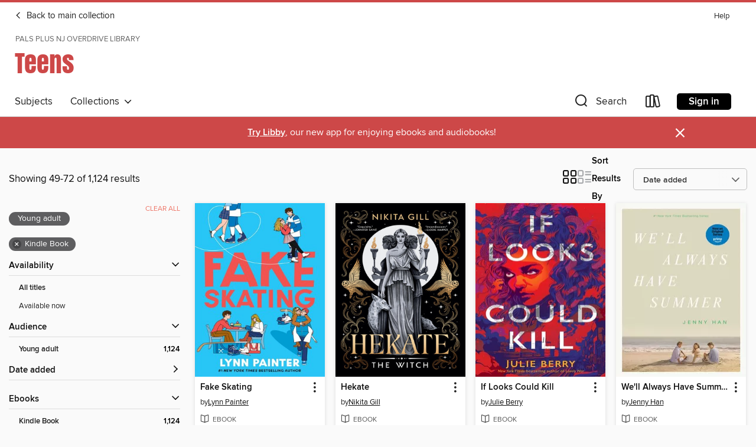

--- FILE ---
content_type: text/html; charset=utf-8
request_url: https://palsplus.overdrive.com/palsplus-verona/teens/search?page=3&sortBy=newlyadded&format=ebook-kindle&maturityLevel=youngadult
body_size: 57576
content:
<!DOCTYPE html>
<html lang="en" dir="ltr" class="no-js">
    <head>
        
    
        
    

    <meta name="twitter:title" property="og:title" content="PALS Plus NJ OverDrive Library"/>
    <meta name="twitter:description" property="og:description" content="See search results in the PALS Plus NJ OverDrive Library digital collection."/>
    <meta name="twitter:image" property="og:image" content="https://thunder.cdn.overdrive.com/logos/crushed/6137.png?1"/>
    <meta property="og:url" content="/palsplus-verona/teens/search?page=3&amp;sortBy=newlyadded&amp;format=ebook-kindle&amp;maturityLevel=youngadult"/>
    <meta name="twitter:card" content="summary" />
    <meta property="og:site_name" content="PALS Plus NJ OverDrive Library" />
    <meta name="twitter:site" content="@OverDriveLibs" />
    <meta property="og:locale" content="en" />
    <meta name="description" content="See search results in the PALS Plus NJ OverDrive Library digital collection." />

        <meta http-equiv="X-UA-Compatible" content="IE=edge,chrome=1">
<meta name="viewport" content="width=device-width, initial-scale=1.0 user-scalable=1">





    
        
            
        
        
            
        

        <title>Teens - Search results - PALS Plus NJ OverDrive Library - OverDrive</title>
    


<link rel='shortcut icon' type='image/x-icon' href='https://lightning.od-cdn.com/static/img/favicon.bb86d660d3929b5c0c65389d6a8e8aba.ico' />


    
        <meta name="twitter:title" property="og:title" content="PALS Plus NJ OverDrive Library"/>
        <meta name="twitter:description" property="og:description" content="Browse, borrow, and enjoy titles from the PALS Plus NJ OverDrive Library digital collection."/>
        <meta name="twitter:image" property="og:image" content="https://thunder.cdn.overdrive.com/logos/crushed/6137.png?1"/>
        <meta property="og:url" content="/palsplus-verona/teens/search?page=3&amp;sortBy=newlyadded&amp;format=ebook-kindle&amp;maturityLevel=youngadult"/>
        <meta name="twitter:card" content="summary" />
        <meta property="og:site_name" content="PALS Plus NJ OverDrive Library" />
        <meta name="twitter:site" content="@OverDriveLibs" />
        <meta property="og:locale" content="en" />
        
    



        <link rel="stylesheet" type="text/css" href="https://lightning.od-cdn.com/static/vendor.bundle.min.5eabf64aeb625aca9acda7ccc8bb0256.css" onerror="cdnError(this)" />
        <link rel="stylesheet" type="text/css" href="https://lightning.od-cdn.com/static/app.bundle.min.4745c796acbdf898c17680b64a0334c9.css" onerror="cdnError(this)" />
        <link rel='shortcut icon' type='image/x-icon' href='https://lightning.od-cdn.com/static/img/favicon.bb86d660d3929b5c0c65389d6a8e8aba.ico' />

        
    <link rel="stylesheet" type="text/css" href="https://lightning.od-cdn.com/static/faceted-media.min.4cf2f9699e20c37ba2839a67bcf88d4d.css" />


        

<link rel="stylesheet" type="text/css" href="/assets/v3/css/45b2cd3100fbdebbdb6e3d5fa7e06ec7/colors.css?primary=%23111&primaryR=17&primaryG=17&primaryB=17&primaryFontColor=%23fff&secondary=%23cd4848&secondaryR=205&secondaryG=72&secondaryB=72&secondaryFontColor=%23fff&bannerIsSecondaryColor=false&defaultColor=%23222">

        <script>
    window.OverDrive = window.OverDrive || {};
    window.OverDrive.colors = {};
    window.OverDrive.colors.primary = "#111";
    window.OverDrive.colors.secondary = "#cd4848";
    window.OverDrive.tenant = 100497;
    window.OverDrive.libraryName = "PALS Plus NJ OverDrive Library";
    window.OverDrive.advantageKey = "palsplus-verona";
    window.OverDrive.libraryKey = "palsplus-verona";
    window.OverDrive.accountIds = [-1,313];
    window.OverDrive.parentAccountKey = "palsplus";
    window.OverDrive.allFeatures = "";
    window.OverDrive.libraryConfigurations = {"autocomplete":{"enabled":true},"content-holds":{"enabled":true},"getACard":{"enabled":false},"backToMainCollectionLink":{"enabled":true},"promoteLibby":{"enabled":true},"switchToLibby":{"enabled":true},"disableOdAppAccess":{"enabled":true},"bannerIsSecondaryColor":{"enabled":false},"lexileScores":{"enabled":true},"atosLevels":{"enabled":true},"gradeLevels":{"enabled":true},"interestLevels":{"enabled":true},"readingHistory":{"enabled":true},"reciprocalLending":{"enabled":true},"OzoneAuthentication":{"enabled":true},"Notifications":{"enabled":true},"kindleFooter":{"enabled":true},"kindleNav":{"enabled":true},"kindleLoanFormatLimit":{"enabled":true},"kindleSearchOffer":{"enabled":true},"kindleLoanOffer":{"enabled":true},"sampleOnlyMode":{},"luckyDayMenuLink":{"enabled":true},"disableWishlist":{"enabled":false},"simplifiedNavigationBar":{"enabled":false},"geo-idc":{"enabled":false},"libby-footer-promo":{"enabled":false}};
    window.OverDrive.mediaItems = {"207984":{"reserveId":"4bd4928f-d1d6-4cb3-a4ad-27b82244c247","subjects":[{"id":"23","name":"Family & Relationships"},{"id":"128","name":"Young Adult Nonfiction"}],"bisacCodes":["YAN018000"],"bisac":[{"code":"YAN018000","description":"Young Adult Nonfiction / Family / General"}],"levels":[{"value":"720","id":"lexile","name":"Lexile Score"},{"low":"300","high":"300","value":"3","id":"reading-level","name":"Reading Level"}],"creators":[{"id":155236,"name":"Jacqueline Wilson","role":"Author","sortName":"Wilson, Jacqueline"},{"id":304567,"name":"Nick Sharratt","role":"Illustrator","sortName":"Sharratt, Nick"}],"languages":[{"id":"en","name":"English"}],"imprint":{"id":"137597","name":"RHCP Digital"},"isBundledChild":false,"ratings":{"maturityLevel":{"id":"youngadult","name":"Young adult"},"naughtyScore":{"id":"YoungAdult","name":"Young adult"}},"constraints":{"isDisneyEulaRequired":false},"reviewCounts":{"premium":0,"publisherSupplier":3},"isAvailable":true,"isPreReleaseTitle":false,"estimatedReleaseDate":"2008-12-05T05:00:00Z","sample":{"href":"https://samples.overdrive.com/?crid=4BD4928F-D1D6-4CB3-A4AD-27B82244C247&.epub-sample.overdrive.com"},"publisher":{"id":"242508","name":"Penguin Random House Children's UK"},"description":"<p><b><i>'I'm Em &#8211; I love when Dad pretends that it's short for Emerald, which is much better than boring old Emily. I was so sure this was going to be the best Christmas ever, but something has gone horribly wrong.'<br></i></b>Em ADORES...","availableCopies":1,"ownedCopies":1,"luckyDayAvailableCopies":0,"luckyDayOwnedCopies":0,"holdsCount":0,"isFastlane":true,"availabilityType":"normal","isRecommendableToLibrary":true,"isOwned":true,"isHoldable":true,"isAdvantageFiltered":false,"visitorEligible":false,"juvenileEligible":false,"youngAdultEligible":false,"contentAccessLevels":0,"classifications":{},"type":{"id":"ebook","name":"eBook"},"covers":{"cover150Wide":{"href":"https://img3.od-cdn.com/ImageType-150/0211-1/4BD/492/8F/{4BD4928F-D1D6-4CB3-A4AD-27B82244C247}Img150.jpg","height":200,"width":150,"primaryColor":{"hex":"#B7DB57","rgb":{"red":183,"green":219,"blue":87}},"isPlaceholderImage":false},"cover300Wide":{"href":"https://img2.od-cdn.com/ImageType-400/0211-1/4BD/492/8F/{4BD4928F-D1D6-4CB3-A4AD-27B82244C247}Img400.jpg","height":400,"width":300,"primaryColor":{"hex":"#BAD665","rgb":{"red":186,"green":214,"blue":101}},"isPlaceholderImage":false},"cover510Wide":{"href":"https://img3.od-cdn.com/ImageType-100/0211-1/{4BD4928F-D1D6-4CB3-A4AD-27B82244C247}Img100.jpg","height":680,"width":510,"primaryColor":{"hex":"#B6D55E","rgb":{"red":182,"green":213,"blue":94}},"isPlaceholderImage":false}},"id":"207984","firstCreatorName":"Jacqueline Wilson","firstCreatorId":155236,"firstCreatorSortName":"Wilson, Jacqueline","title":"Clean Break","sortTitle":"Clean Break","starRating":4.4,"starRatingCount":70,"publishDate":"2008-12-05T00:00:00Z","publishDateText":"12/05/2008","formats":[{"identifiers":[{"type":"ASIN","value":"B0031RS61Y"}],"rights":[],"onSaleDateUtc":"2008-12-05T05:00:00+00:00","hasAudioSynchronizedText":false,"isBundleParent":false,"bundledContent":[],"fulfillmentType":"kindle","id":"ebook-kindle","name":"Kindle Book"},{"identifiers":[{"type":"ISBN","value":"9781407045993"}],"rights":[],"onSaleDateUtc":"2008-12-05T05:00:00+00:00","hasAudioSynchronizedText":false,"isBundleParent":false,"isbn":"9781407045993","bundledContent":[],"sample":{"href":"https://samples.overdrive.com/?crid=4BD4928F-D1D6-4CB3-A4AD-27B82244C247&.epub-sample.overdrive.com"},"fulfillmentType":"bifocal","id":"ebook-overdrive","name":"OverDrive Read"},{"identifiers":[{"type":"ISBN","value":"9781407045993"}],"rights":[],"fileSize":5862515,"onSaleDateUtc":"2008-12-05T05:00:00+00:00","hasAudioSynchronizedText":false,"isBundleParent":false,"isbn":"9781407045993","bundledContent":[],"sample":{"href":"https://excerpts.cdn.overdrive.com/FormatType-410/0211-1/4BD/492/8F/CleanBreak9781407045993.epub"},"fulfillmentType":"epub","accessibilityStatements":{"waysOfReading":["ModifiableDisplay","SomeNonVisualReadingSupport"],"conformance":["NoInfoForStandards"],"navigation":["TableOfContents"],"richContent":[],"hazards":[],"legalConsiderations":[],"additionalInformation":["HighContrastText"],"summaryStatement":"This ebook will feature some basic accessibility support but may currently lack some important features such as described images.   To learn more about our commitment to accessibility, please visit us online at penguin.co.uk/company/about-us/notices/accessibility","publisherContact":"accessiblefilesrequests@penguinrandomhouse.co.uk"},"id":"ebook-epub-adobe","name":"EPUB eBook"},{"identifiers":[{"type":"KoboBookID","value":"cc00abfb-3320-4cdd-9c63-04cf42f6c449"}],"rights":[],"onSaleDateUtc":"2008-12-05T05:00:00+00:00","hasAudioSynchronizedText":false,"isBundleParent":false,"bundledContent":[],"fulfillmentType":"kobo","id":"ebook-kobo","name":"Kobo eBook"}],"publisherAccount":{"id":"315","name":"Penguin Random House UK "}},"349350":{"reserveId":"38e1a90b-2ef6-4eb2-a888-23075b1ef4e4","subjects":[{"id":"19","name":"Education"},{"id":"73","name":"Reference"},{"id":"83","name":"Sociology"},{"id":"128","name":"Young Adult Nonfiction"}],"bisacCodes":["YAN046000","YAN049000","YAN051000"],"bisac":[{"code":"YAN046000","description":"Young Adult Nonfiction / Reference "},{"code":"YAN049000","description":"Young Adult Nonfiction / School & Education "},{"code":"YAN051000","description":"Young Adult Nonfiction / Social Topics / General"}],"levels":[],"creators":[{"id":56258,"name":"David Borgenicht","role":"Author","sortName":"Borgenicht, David"},{"id":519376,"name":"Ben H. Winters","role":"Author","sortName":"Winters, Ben H."},{"id":293424,"name":"Robin Epstein","role":"Author","sortName":"Epstein, Robin"},{"id":520170,"name":"Chuck Gonzalez","role":"Illustrator","sortName":"Gonzalez, Chuck"}],"languages":[{"id":"en","name":"English"}],"isBundledChild":false,"ratings":{"maturityLevel":{"id":"youngadult","name":"Young adult"},"naughtyScore":{"id":"YoungAdult","name":"Young adult"}},"constraints":{"isDisneyEulaRequired":false},"reviewCounts":{"premium":5,"publisherSupplier":0},"isAvailable":true,"isPreReleaseTitle":false,"estimatedReleaseDate":"2011-04-29T04:00:00Z","sample":{"href":"https://samples.overdrive.com/?crid=38E1A90B-2EF6-4EB2-A888-23075B1EF4E4&.epub-sample.overdrive.com"},"publisher":{"id":"294788","name":"Chronicle Books LLC"},"subtitle":"Middle School","description":"Reading, writing, and—wardrobe disasters? Stop tween troubles in their tracks with help from the series that has sold more than ten million copies worldwide. Homework, hormones, heartache . . . middle school has no shortage of perils. Never fear,...","availableCopies":99,"ownedCopies":99,"luckyDayAvailableCopies":0,"luckyDayOwnedCopies":0,"holdsCount":0,"isFastlane":true,"availabilityType":"normal","isRecommendableToLibrary":true,"isOwned":true,"isHoldable":true,"isAdvantageFiltered":false,"visitorEligible":false,"juvenileEligible":false,"youngAdultEligible":false,"contentAccessLevels":0,"classifications":{},"type":{"id":"ebook","name":"eBook"},"covers":{"cover150Wide":{"href":"https://img1.od-cdn.com/ImageType-150/2363-1/{38E1A90B-2EF6-4EB2-A888-23075B1EF4E4}IMG150.JPG","height":200,"width":150,"primaryColor":{"hex":"#EC8705","rgb":{"red":236,"green":135,"blue":5}},"isPlaceholderImage":false},"cover300Wide":{"href":"https://img2.od-cdn.com/ImageType-400/2363-1/{38E1A90B-2EF6-4EB2-A888-23075B1EF4E4}IMG400.JPG","height":400,"width":300,"primaryColor":{"hex":"#EC8705","rgb":{"red":236,"green":135,"blue":5}},"isPlaceholderImage":false},"cover510Wide":{"href":"https://img1.od-cdn.com/ImageType-100/2363-1/{38E1A90B-2EF6-4EB2-A888-23075B1EF4E4}IMG100.JPG","height":680,"width":510,"primaryColor":{"hex":"#EC8705","rgb":{"red":236,"green":135,"blue":5}},"isPlaceholderImage":false}},"id":"349350","firstCreatorName":"David Borgenicht","firstCreatorId":56258,"firstCreatorSortName":"Borgenicht, David","title":"The Worst-Case Scenario Survival Handbook","sortTitle":"WorstCase Scenario Survival Handbook Middle School","starRating":3.6,"starRatingCount":203,"publishDate":"2011-04-29T00:00:00Z","publishDateText":"04/29/2011","formats":[{"identifiers":[{"type":"ASIN","value":"B002Q1YE1W"}],"rights":[],"onSaleDateUtc":"2011-04-29T04:00:00+00:00","hasAudioSynchronizedText":false,"isBundleParent":false,"bundledContent":[],"fulfillmentType":"kindle","id":"ebook-kindle","name":"Kindle Book"},{"identifiers":[{"type":"ISBN","value":"9780811872966"}],"rights":[],"onSaleDateUtc":"2011-04-29T04:00:00+00:00","hasAudioSynchronizedText":false,"isBundleParent":false,"isbn":"9780811872966","bundledContent":[],"sample":{"href":"https://samples.overdrive.com/?crid=38E1A90B-2EF6-4EB2-A888-23075B1EF4E4&.epub-sample.overdrive.com"},"fulfillmentType":"bifocal","id":"ebook-overdrive","name":"OverDrive Read"},{"identifiers":[{"type":"ISBN","value":"9780811872966"}],"rights":[],"fileSize":5743217,"onSaleDateUtc":"2011-04-29T04:00:00+00:00","hasAudioSynchronizedText":false,"isBundleParent":false,"isbn":"9780811872966","bundledContent":[],"fulfillmentType":"epub","accessibilityStatements":{"waysOfReading":["NoInfoForModifiableDisplay","SomeNonVisualReadingSupport"],"conformance":["NoInfoForStandards"],"navigation":[],"richContent":[],"hazards":["HazardsUnknown"],"legalConsiderations":[],"additionalInformation":[]},"id":"ebook-epub-adobe","name":"EPUB eBook"},{"identifiers":[{"type":"KoboBookID","value":"f58891e8-0c82-388c-986a-c8810741276a"}],"rights":[],"onSaleDateUtc":"2011-04-29T04:00:00+00:00","hasAudioSynchronizedText":false,"isBundleParent":false,"bundledContent":[],"fulfillmentType":"kobo","id":"ebook-kobo","name":"Kobo eBook"}],"publisherAccount":{"id":"6171","name":"Open Road Integrated Media"}},"570224":{"reserveId":"a7522b74-b365-4c68-a0c2-429e37e190a7","subjects":[{"id":"77","name":"Romance"},{"id":"127","name":"Young Adult Fiction"}],"bisacCodes":["YAF058040"],"bisac":[{"code":"YAF058040","description":"Young Adult Fiction / Social Themes / Dating & Sex "}],"levels":[{"value":"3.9","id":"atos","name":"ATOS"},{"value":"570","id":"lexile","name":"Lexile Score"},{"value":"9-12(UG)","id":"interest-level","name":"Interest Level"},{"low":"200","high":"300","value":"2-3","id":"reading-level","name":"Reading Level"}],"creators":[{"id":478612,"name":"Jenny Han","role":"Author","sortName":"Han, Jenny"}],"languages":[{"id":"en","name":"English"}],"isBundledChild":false,"ratings":{"maturityLevel":{"id":"youngadult","name":"Young adult"},"naughtyScore":{"id":"YoungAdult","name":"Young adult"}},"constraints":{"isDisneyEulaRequired":false},"reviewCounts":{"premium":6,"publisherSupplier":0},"isAvailable":true,"isPreReleaseTitle":false,"estimatedReleaseDate":"2011-04-26T04:00:00Z","sample":{"href":"https://samples.overdrive.com/?crid=A7522B74-B365-4C68-A0C2-429E37E190A7&.epub-sample.overdrive.com"},"publisher":{"id":"5940","name":"Simon & Schuster Books for Young Readers"},"series":"The Summer I Turned Pretty","description":"<B>Now a blockbuster original series on Prime Video! Will Belly choose Jeremiah or Conrad?</B><BR> <BR><b><b>Can Belly make a final choice between Jeremiah and Conrad? Find out in the conclusion of the <i>New York Times </i>bestselling The Summer...","availableCopies":2,"ownedCopies":2,"luckyDayAvailableCopies":0,"luckyDayOwnedCopies":0,"holdsCount":0,"holdsRatio":0,"estimatedWaitDays":14,"isFastlane":true,"availabilityType":"normal","isRecommendableToLibrary":true,"isOwned":true,"isHoldable":true,"isAdvantageFiltered":false,"visitorEligible":false,"juvenileEligible":false,"youngAdultEligible":false,"contentAccessLevels":0,"classifications":{},"type":{"id":"ebook","name":"eBook"},"covers":{"cover150Wide":{"href":"https://img1.od-cdn.com/ImageType-150/0439-1/{A7522B74-B365-4C68-A0C2-429E37E190A7}IMG150.JPG","height":200,"width":150,"primaryColor":{"hex":"#F8F9F3","rgb":{"red":248,"green":249,"blue":243}},"isPlaceholderImage":false},"cover300Wide":{"href":"https://img1.od-cdn.com/ImageType-400/0439-1/{A7522B74-B365-4C68-A0C2-429E37E190A7}IMG400.JPG","height":400,"width":300,"primaryColor":{"hex":"#F8F8F8","rgb":{"red":248,"green":248,"blue":248}},"isPlaceholderImage":false},"cover510Wide":{"href":"https://img1.od-cdn.com/ImageType-100/0439-1/{A7522B74-B365-4C68-A0C2-429E37E190A7}IMG100.JPG","height":680,"width":510,"primaryColor":{"hex":"#F8F9F4","rgb":{"red":248,"green":249,"blue":244}},"isPlaceholderImage":false}},"id":"570224","firstCreatorName":"Jenny Han","firstCreatorId":478612,"firstCreatorSortName":"Han, Jenny","title":"We'll Always Have Summer","sortTitle":"Well Always Have Summer","starRating":4.3,"starRatingCount":1170,"publishDate":"2011-04-26T00:00:00Z","publishDateText":"04/26/2011","formats":[{"identifiers":[{"type":"ASIN","value":"B003VPWY64"}],"rights":[],"onSaleDateUtc":"2011-04-26T04:00:00+00:00","hasAudioSynchronizedText":false,"isBundleParent":false,"bundledContent":[],"fulfillmentType":"kindle","id":"ebook-kindle","name":"Kindle Book"},{"identifiers":[{"type":"ISBN","value":"9781416995609"}],"rights":[],"onSaleDateUtc":"2011-04-26T04:00:00+00:00","hasAudioSynchronizedText":false,"isBundleParent":false,"isbn":"9781416995609","bundledContent":[],"sample":{"href":"https://samples.overdrive.com/?crid=A7522B74-B365-4C68-A0C2-429E37E190A7&.epub-sample.overdrive.com"},"fulfillmentType":"bifocal","id":"ebook-overdrive","name":"OverDrive Read"},{"identifiers":[{"type":"ISBN","value":"9781416995609"}],"rights":[],"fileSize":9218075,"onSaleDateUtc":"2011-04-26T04:00:00+00:00","hasAudioSynchronizedText":false,"isBundleParent":false,"isbn":"9781416995609","bundledContent":[],"sample":{"href":"https://excerpts.cdn.overdrive.com/FormatType-410/0439-1/A75/22B/74/WellAlwaysHaveSummerTheSummerITurnedP9781416995609.epub"},"fulfillmentType":"epub","accessibilityStatements":{"waysOfReading":["ModifiableDisplay","FullNonVisualReadingSupport","AlternativeText"],"conformance":["MeetsStandards"],"navigation":["TableOfContents","StructuredNavigation"],"richContent":[],"hazards":[],"legalConsiderations":[],"additionalInformation":["PageBreaks","HighContrastText"],"epubVersion":"1.1","wcagVersion":"2.2","wcagLevel":"AA","summaryStatement":"A simple complexity publication with cover images and logos, converted to meet EPUB Accessibility specifications of WCAG-AA level. This book contains various accessibility features such as alternative text for cover images and logos, table of contents, page-list, landmark, reading order, structural navigation, and semantic structure. Blank pages from print have been removed in this ebook, with related page number spans set on the first following in-spine page. Certain front and back matter pages have been adjusted in the reading order sequence from print, with related page references removed in the page-list order."},"id":"ebook-epub-adobe","name":"EPUB eBook"},{"identifiers":[{"type":"KoboBookID","value":"637d543c-4c69-4acd-b1e8-fe6b9d0091d7"}],"rights":[],"onSaleDateUtc":"2011-04-26T04:00:00+00:00","hasAudioSynchronizedText":false,"isBundleParent":false,"bundledContent":[],"fulfillmentType":"kobo","id":"ebook-kobo","name":"Kobo eBook"}],"publisherAccount":{"id":"646","name":"Simon & Schuster, Inc."},"detailedSeries":{"seriesId":803048,"seriesName":"The Summer I Turned Pretty","readingOrder":"3","rank":44}},"2079200":{"reserveId":"e3135cad-4967-46da-9edf-003d9d171fe7","subjects":[{"id":"77","name":"Romance"},{"id":"127","name":"Young Adult Fiction"},{"id":"129","name":"Young Adult Literature"}],"bisacCodes":["YAF052000","YAF053000"],"bisac":[{"code":"YAF052000","description":"Young Adult Fiction / Romance / General "},{"code":"YAF053000","description":"Young Adult Fiction / Royalty "}],"levels":[{"value":"4.5","id":"atos","name":"ATOS"},{"value":"670","id":"lexile","name":"Lexile Score"},{"value":"6-12(MG+)","id":"interest-level","name":"Interest Level"},{"low":"300","high":"300","value":"3","id":"reading-level","name":"Reading Level"}],"creators":[{"id":272510,"name":"Kiera Cass","role":"Author","sortName":"Cass, Kiera"}],"languages":[{"id":"en","name":"English"}],"imprint":{"id":"4063","name":"HarperTeen"},"isBundledChild":false,"ratings":{"maturityLevel":{"id":"youngadult","name":"Young adult"},"naughtyScore":{"id":"YoungAdult","name":"Young adult"}},"constraints":{"isDisneyEulaRequired":false},"reviewCounts":{"premium":0,"publisherSupplier":0},"isAvailable":true,"isPreReleaseTitle":false,"estimatedReleaseDate":"2015-10-13T04:00:00Z","sample":{"href":"https://samples.overdrive.com/?crid=E3135CAD-4967-46DA-9EDF-003D9D171FE7&.epub-sample.overdrive.com"},"publisher":{"id":"582","name":"HarperCollins"},"subtitle":"Companion to The Selection Series","series":"The Selection","description":"<p><strong>Go behind the scenes of Kiera Cass's #1 bestselling Selection series with this gorgeous collection of novellas and exclusive extras</strong></p><p>Meet Prince Maxon before he fell in love with America, and a girl named Amberly before...","availableCopies":90,"ownedCopies":90,"luckyDayAvailableCopies":0,"luckyDayOwnedCopies":0,"holdsCount":0,"isFastlane":true,"availabilityType":"normal","isRecommendableToLibrary":true,"isOwned":true,"isHoldable":true,"isAdvantageFiltered":false,"visitorEligible":false,"juvenileEligible":false,"youngAdultEligible":false,"contentAccessLevels":0,"classifications":{},"type":{"id":"ebook","name":"eBook"},"covers":{"cover150Wide":{"href":"https://img1.od-cdn.com/ImageType-150/0293-1/E31/35C/AD/{E3135CAD-4967-46DA-9EDF-003D9D171FE7}Img150.jpg","height":200,"width":150,"primaryColor":{"hex":"#A2AACF","rgb":{"red":162,"green":170,"blue":207}},"isPlaceholderImage":false},"cover300Wide":{"href":"https://img2.od-cdn.com/ImageType-400/0293-1/E31/35C/AD/{E3135CAD-4967-46DA-9EDF-003D9D171FE7}Img400.jpg","height":400,"width":300,"primaryColor":{"hex":"#A0AAC5","rgb":{"red":160,"green":170,"blue":197}},"isPlaceholderImage":false},"cover510Wide":{"href":"https://img3.od-cdn.com/ImageType-100/0293-1/{E3135CAD-4967-46DA-9EDF-003D9D171FE7}Img100.jpg","height":680,"width":510,"primaryColor":{"hex":"#A6A8D1","rgb":{"red":166,"green":168,"blue":209}},"isPlaceholderImage":false}},"id":"2079200","firstCreatorName":"Kiera Cass","firstCreatorId":272510,"firstCreatorSortName":"Cass, Kiera","title":"Happily Ever After","sortTitle":"Happily Ever After Companion to The Selection Series","starRating":4.5,"starRatingCount":2265,"publishDate":"2015-10-13T00:00:00Z","publishDateText":"10/13/2015","formats":[{"identifiers":[{"type":"ASIN","value":"B00S5998ZQ"}],"rights":[],"onSaleDateUtc":"2015-10-13T04:00:00+00:00","hasAudioSynchronizedText":false,"isBundleParent":false,"bundledContent":[],"fulfillmentType":"kindle","id":"ebook-kindle","name":"Kindle Book"},{"identifiers":[{"type":"ISBN","value":"9780062414090"}],"rights":[],"fileSize":6052304,"onSaleDateUtc":"2015-10-13T04:00:00+00:00","hasAudioSynchronizedText":false,"isBundleParent":false,"isbn":"9780062414090","bundledContent":[],"sample":{"href":"https://samples.overdrive.com/?crid=E3135CAD-4967-46DA-9EDF-003D9D171FE7&.epub-sample.overdrive.com"},"fulfillmentType":"bifocal","id":"ebook-overdrive","name":"OverDrive Read"},{"identifiers":[{"type":"ISBN","value":"9780062414090"}],"rights":[],"fileSize":5014358,"onSaleDateUtc":"2015-10-13T04:00:00+00:00","hasAudioSynchronizedText":false,"isBundleParent":false,"isbn":"9780062414090","bundledContent":[],"fulfillmentType":"epub","accessibilityStatements":{"waysOfReading":["NoInfoForModifiableDisplay","SomeNonVisualReadingSupport"],"conformance":["NoInfoForStandards"],"navigation":[],"richContent":[],"hazards":[],"legalConsiderations":[],"additionalInformation":[]},"id":"ebook-epub-adobe","name":"EPUB eBook"},{"identifiers":[{"type":"KoboBookID","value":"7a430281-d550-32af-a404-ba17c7a3c149"}],"rights":[],"onSaleDateUtc":"2015-10-13T04:00:00+00:00","hasAudioSynchronizedText":false,"isBundleParent":false,"bundledContent":[],"fulfillmentType":"kobo","id":"ebook-kobo","name":"Kobo eBook"}],"publisherAccount":{"id":"436","name":"HarperCollins Publishers Inc."},"detailedSeries":{"seriesId":584190,"seriesName":"The Selection","rank":127}},"2254130":{"reserveId":"46464915-0483-4106-b4b3-d397a036cb91","subjects":[{"id":"77","name":"Romance"},{"id":"127","name":"Young Adult Fiction"},{"id":"129","name":"Young Adult Literature"}],"bisacCodes":["YAF047030","YAF052020","YAF058050"],"bisac":[{"code":"YAF047030","description":"Young Adult Fiction / Performing Arts / Music "},{"code":"YAF052020","description":"Young Adult Fiction / Romance / Contemporary "},{"code":"YAF058050","description":"YOUNG ADULT FICTION / Social Themes / Death, Grief, Bereavement"}],"levels":[{"value":"5.4","id":"atos","name":"ATOS"},{"value":"780","id":"lexile","name":"Lexile Score"},{"value":"9-12(UG)","id":"interest-level","name":"Interest Level"},{"low":"300","high":"400","value":"3-4","id":"reading-level","name":"Reading Level"}],"creators":[{"id":727742,"name":"Ali Novak","role":"Author","sortName":"Novak, Ali"}],"languages":[{"id":"en","name":"English"}],"imprint":{"id":"51192","name":"Sourcebooks Fire"},"isBundledChild":false,"ratings":{"maturityLevel":{"id":"youngadult","name":"Young adult"},"naughtyScore":{"id":"YoungAdult","name":"Young adult"}},"constraints":{"isDisneyEulaRequired":false},"reviewCounts":{"premium":3,"publisherSupplier":5},"isAvailable":true,"isPreReleaseTitle":false,"estimatedReleaseDate":"2015-08-04T04:00:00Z","sample":{"href":"https://samples.overdrive.com/?crid=46464915-0483-4106-b4b3-d397a036cb91&.epub-sample.overdrive.com"},"publisher":{"id":"83054","name":"Sourcebooks"},"series":"The Heartbreak Chronicles","description":"<p><strong>\"When I wasn't reading this book, it was all I wanted to be doing. Adorably romantic and fun! I loved it.\" —Kasie West author of The Distance Between Us</strong></p><p><strong>From beloved Wattpad sensation Ali Novak, author of My Life...","availableCopies":2,"ownedCopies":2,"luckyDayAvailableCopies":0,"luckyDayOwnedCopies":0,"holdsCount":0,"isFastlane":true,"availabilityType":"normal","isRecommendableToLibrary":true,"isOwned":true,"isHoldable":true,"isAdvantageFiltered":false,"visitorEligible":false,"juvenileEligible":false,"youngAdultEligible":false,"contentAccessLevels":0,"classifications":{},"type":{"id":"ebook","name":"eBook"},"covers":{"cover150Wide":{"href":"https://img2.od-cdn.com/ImageType-150/0174-1/{46464915-0483-4106-B4B3-D397A036CB91}IMG150.JPG","height":200,"width":150,"primaryColor":{"hex":"#292D2C","rgb":{"red":41,"green":45,"blue":44}},"isPlaceholderImage":false},"cover300Wide":{"href":"https://img3.od-cdn.com/ImageType-400/0174-1/{46464915-0483-4106-B4B3-D397A036CB91}IMG400.JPG","height":400,"width":300,"primaryColor":{"hex":"#232929","rgb":{"red":35,"green":41,"blue":41}},"isPlaceholderImage":false},"cover510Wide":{"href":"https://img2.od-cdn.com/ImageType-100/0174-1/{46464915-0483-4106-B4B3-D397A036CB91}IMG100.JPG","height":680,"width":510,"primaryColor":{"hex":"#2B2D2A","rgb":{"red":43,"green":45,"blue":42}},"isPlaceholderImage":false}},"id":"2254130","firstCreatorName":"Ali Novak","firstCreatorId":727742,"firstCreatorSortName":"Novak, Ali","title":"The Heartbreakers","sortTitle":"Heartbreakers","starRating":4.5,"starRatingCount":1030,"publishDate":"2015-08-04T00:00:00Z","publishDateText":"08/04/2015","formats":[{"identifiers":[{"type":"ASIN","value":"B00UTWFVDK"}],"rights":[],"onSaleDateUtc":"2015-08-04T04:00:00+00:00","hasAudioSynchronizedText":false,"isBundleParent":false,"bundledContent":[],"fulfillmentType":"kindle","id":"ebook-kindle","name":"Kindle Book"},{"identifiers":[{"type":"ISBN","value":"9781492612575"}],"rights":[],"fileSize":845022,"onSaleDateUtc":"2015-08-04T04:00:00+00:00","hasAudioSynchronizedText":false,"isBundleParent":false,"isbn":"9781492612575","bundledContent":[],"sample":{"href":"https://samples.overdrive.com/?crid=46464915-0483-4106-b4b3-d397a036cb91&.epub-sample.overdrive.com"},"fulfillmentType":"bifocal","id":"ebook-overdrive","name":"OverDrive Read"},{"identifiers":[{"type":"ISBN","value":"9781492612575"}],"rights":[],"fileSize":854599,"onSaleDateUtc":"2015-08-04T04:00:00+00:00","hasAudioSynchronizedText":false,"isBundleParent":false,"isbn":"9781492612575","bundledContent":[],"fulfillmentType":"epub","accessibilityStatements":{"waysOfReading":["ModifiableDisplay","SomeNonVisualReadingSupport","AlternativeText"],"conformance":["MinimumStandards"],"navigation":["TableOfContents"],"richContent":[],"hazards":[],"legalConsiderations":[],"additionalInformation":["PageBreaks","HighContrastText"],"epubVersion":"1.0","wcagVersion":"2.0","wcagLevel":"A"},"id":"ebook-epub-adobe","name":"EPUB eBook"},{"identifiers":[{"type":"KoboBookID","value":"2b16545f-8168-3c9b-a27e-11f3f2a968e1"}],"rights":[],"onSaleDateUtc":"2015-08-04T04:00:00+00:00","hasAudioSynchronizedText":false,"isBundleParent":false,"bundledContent":[],"fulfillmentType":"kobo","id":"ebook-kobo","name":"Kobo eBook"}],"publisherAccount":{"id":"261","name":"Sourcebooks"},"detailedSeries":{"seriesId":944223,"seriesName":"The Heartbreak Chronicles","readingOrder":"1","rank":1}},"2360976":{"reserveId":"f37d7cab-36ce-40e8-938b-24a34b33c8a6","subjects":[{"id":"127","name":"Young Adult Fiction"},{"id":"129","name":"Young Adult Literature"}],"bisacCodes":["YAF018000","YAF046150","YAF058110"],"bisac":[{"code":"YAF018000","description":"Young Adult Fiction / Family / General"},{"code":"YAF046150","description":"YOUNG ADULT FICTION / Native American"},{"code":"YAF058110","description":"Young Adult Fiction / Social Themes / Emotions & Feelings "}],"levels":[{"value":"5.7","id":"atos","name":"ATOS"},{"value":"960","id":"lexile","name":"Lexile Score"},{"value":"6-12(MG+)","id":"interest-level","name":"Interest Level"},{"low":"400","high":"600","value":"4-6","id":"reading-level","name":"Reading Level"}],"creators":[{"id":954590,"name":"Bonnie-Sue Hitchcock","role":"Author","sortName":"Hitchcock, Bonnie-Sue"}],"languages":[{"id":"en","name":"English"}],"imprint":{"id":"802","name":"Wendy Lamb Books"},"isBundledChild":false,"ratings":{"maturityLevel":{"id":"youngadult","name":"Young adult"},"naughtyScore":{"id":"YoungAdult","name":"Young adult"}},"constraints":{"isDisneyEulaRequired":false},"reviewCounts":{"premium":5,"publisherSupplier":8},"awards":[{"id":92,"description":"William C. Morris Debut Young Adult Award Finalist","source":"Young Adult Library Services Association"}],"isAvailable":true,"isPreReleaseTitle":false,"estimatedReleaseDate":"2016-02-23T05:00:00Z","sample":{"href":"https://samples.overdrive.com/?crid=f37d7cab-36ce-40e8-938b-24a34b33c8a6&.epub-sample.overdrive.com"},"publisher":{"id":"1038","name":"Random House Children's Books"},"description":"<p><b>&ldquo;Bonnie-Sue Hitchcock&rsquo;s Alaska is beautiful and wholly unfamiliar&hellip;. A thrilling, arresting debut.&rdquo; &mdash;Gayle Forman, <i>New York Times</i> bestselling author of <i>If I Stay</i> and <i>I Was Here</i></b><br><b>...","availableCopies":1,"ownedCopies":1,"luckyDayAvailableCopies":0,"luckyDayOwnedCopies":0,"holdsCount":0,"holdsRatio":0,"estimatedWaitDays":14,"isFastlane":true,"availabilityType":"normal","isRecommendableToLibrary":true,"isOwned":true,"isHoldable":true,"isAdvantageFiltered":false,"visitorEligible":false,"juvenileEligible":false,"youngAdultEligible":false,"contentAccessLevels":0,"classifications":{},"type":{"id":"ebook","name":"eBook"},"covers":{"cover150Wide":{"href":"https://img1.od-cdn.com/ImageType-150/0111-1/F37/D7C/AB/{F37D7CAB-36CE-40E8-938B-24A34B33C8A6}Img150.jpg","height":200,"width":150,"primaryColor":{"hex":"#101130","rgb":{"red":16,"green":17,"blue":48}},"isPlaceholderImage":false},"cover300Wide":{"href":"https://img3.od-cdn.com/ImageType-400/0111-1/F37/D7C/AB/{F37D7CAB-36CE-40E8-938B-24A34B33C8A6}Img400.jpg","height":400,"width":300,"primaryColor":{"hex":"#101034","rgb":{"red":16,"green":16,"blue":52}},"isPlaceholderImage":false},"cover510Wide":{"href":"https://img3.od-cdn.com/ImageType-100/0111-1/{F37D7CAB-36CE-40E8-938B-24A34B33C8A6}Img100.jpg","height":680,"width":510,"primaryColor":{"hex":"#0D0C2C","rgb":{"red":13,"green":12,"blue":44}},"isPlaceholderImage":false}},"id":"2360976","firstCreatorName":"Bonnie-Sue Hitchcock","firstCreatorId":954590,"firstCreatorSortName":"Hitchcock, Bonnie-Sue","title":"The Smell of Other People's Houses","sortTitle":"Smell of Other Peoples Houses","starRating":4,"starRatingCount":185,"publishDate":"2016-02-23T00:00:00Z","publishDateText":"02/23/2016","formats":[{"identifiers":[{"type":"PublisherCatalogNumber","value":"240592"},{"type":"ASIN","value":"B00Y6Q9BB8"}],"rights":[],"onSaleDateUtc":"2016-02-23T05:00:00+00:00","hasAudioSynchronizedText":false,"isBundleParent":false,"bundledContent":[],"fulfillmentType":"kindle","id":"ebook-kindle","name":"Kindle Book"},{"identifiers":[{"type":"ISBN","value":"9780553497809"},{"type":"PublisherCatalogNumber","value":"240592"}],"rights":[],"fileSize":8558485,"onSaleDateUtc":"2016-02-23T05:00:00+00:00","hasAudioSynchronizedText":false,"isBundleParent":false,"isbn":"9780553497809","bundledContent":[],"sample":{"href":"https://samples.overdrive.com/?crid=f37d7cab-36ce-40e8-938b-24a34b33c8a6&.epub-sample.overdrive.com"},"fulfillmentType":"bifocal","id":"ebook-overdrive","name":"OverDrive Read"},{"identifiers":[{"type":"ISBN","value":"9780553497809"},{"type":"PublisherCatalogNumber","value":"240592"}],"rights":[],"fileSize":9463897,"onSaleDateUtc":"2016-02-23T05:00:00+00:00","hasAudioSynchronizedText":false,"isBundleParent":false,"isbn":"9780553497809","bundledContent":[],"fulfillmentType":"epub","accessibilityStatements":{"waysOfReading":["ModifiableDisplay","SomeNonVisualReadingSupport"],"conformance":["NoInfoForStandards"],"navigation":["TableOfContents"],"richContent":[],"hazards":[],"legalConsiderations":[],"additionalInformation":["NonColorMeansOfConveyingInformation"],"summaryStatement":"Accessibility features highlighted in metadata are based on this ebook's content and format."},"id":"ebook-epub-adobe","name":"EPUB eBook"},{"identifiers":[{"type":"PublisherCatalogNumber","value":"240592"},{"type":"KoboBookID","value":"bd7231f6-4a7f-3a63-b5a0-a4108715002f"}],"rights":[],"onSaleDateUtc":"2016-02-23T05:00:00+00:00","hasAudioSynchronizedText":false,"isBundleParent":false,"bundledContent":[],"fulfillmentType":"kobo","id":"ebook-kobo","name":"Kobo eBook"}],"publisherAccount":{"id":"221","name":"Random House, Inc."}},"2395289":{"reserveId":"35919cd0-e91d-43bc-b355-61f2404d8969","subjects":[{"id":"77","name":"Romance"},{"id":"123","name":"Humor (Fiction)"},{"id":"127","name":"Young Adult Fiction"},{"id":"129","name":"Young Adult Literature"}],"bisacCodes":["YAF019040","YAF052060","YAF053000"],"bisac":[{"code":"YAF019040","description":"Young Adult Fiction / Fantasy / Historical "},{"code":"YAF052060","description":"Young Adult Fiction / Romance / Romantic Comedy "},{"code":"YAF053000","description":"Young Adult Fiction / Royalty "}],"levels":[{"value":"5.3","id":"atos","name":"ATOS"},{"value":"760","id":"lexile","name":"Lexile Score"},{"value":"9-12(UG)","id":"interest-level","name":"Interest Level"},{"low":"400","high":"400","value":"4","id":"reading-level","name":"Reading Level"}],"creators":[{"id":535956,"name":"Cynthia Hand","role":"Author","sortName":"Hand, Cynthia"},{"id":610556,"name":"Brodi Ashton","role":"Author","sortName":"Ashton, Brodi"},{"id":604577,"name":"Jodi Meadows","role":"Author","sortName":"Meadows, Jodi"}],"languages":[{"id":"en","name":"English"}],"imprint":{"id":"4063","name":"HarperTeen"},"isBundledChild":false,"ratings":{"maturityLevel":{"id":"youngadult","name":"Young adult"},"naughtyScore":{"id":"YoungAdult","name":"Young adult"}},"constraints":{"isDisneyEulaRequired":false},"reviewCounts":{"premium":5,"publisherSupplier":1},"isAvailable":true,"isPreReleaseTitle":false,"estimatedReleaseDate":"2016-06-07T04:00:00Z","sample":{"href":"https://samples.overdrive.com/?crid=35919cd0-e91d-43bc-b355-61f2404d8969&.epub-sample.overdrive.com"},"publisher":{"id":"582","name":"HarperCollins"},"series":"The Lady Janies","description":"<p><strong>Now a series on Prime Video!</strong></p><p><strong>New York Times Bestseller * Publishers Weekly Best Young Adult Book of the Year * Bustle Best Young Adult Book of the Year * YALSA Best Fiction for Young...","availableCopies":1,"ownedCopies":1,"luckyDayAvailableCopies":0,"luckyDayOwnedCopies":0,"holdsCount":0,"holdsRatio":0,"estimatedWaitDays":14,"isFastlane":false,"availabilityType":"normal","isRecommendableToLibrary":true,"isOwned":true,"isHoldable":true,"isAdvantageFiltered":false,"visitorEligible":false,"juvenileEligible":false,"youngAdultEligible":false,"contentAccessLevels":0,"classifications":{},"type":{"id":"ebook","name":"eBook"},"covers":{"cover150Wide":{"href":"https://img1.od-cdn.com/ImageType-150/0293-1/{35919CD0-E91D-43BC-B355-61F2404D8969}IMG150.JPG","height":200,"width":150,"primaryColor":{"hex":"#1193A1","rgb":{"red":17,"green":147,"blue":161}},"isPlaceholderImage":false},"cover300Wide":{"href":"https://img2.od-cdn.com/ImageType-400/0293-1/{35919CD0-E91D-43BC-B355-61F2404D8969}IMG400.JPG","height":400,"width":300,"primaryColor":{"hex":"#138EA0","rgb":{"red":19,"green":142,"blue":160}},"isPlaceholderImage":false},"cover510Wide":{"href":"https://img1.od-cdn.com/ImageType-100/0293-1/{35919CD0-E91D-43BC-B355-61F2404D8969}IMG100.JPG","height":680,"width":510,"primaryColor":{"hex":"#138EA0","rgb":{"red":19,"green":142,"blue":160}},"isPlaceholderImage":false}},"id":"2395289","firstCreatorName":"Cynthia Hand","firstCreatorId":535956,"firstCreatorSortName":"Hand, Cynthia","title":"My Lady Jane","sortTitle":"My Lady Jane","starRating":4,"starRatingCount":559,"publishDate":"2016-06-07T00:00:00Z","publishDateText":"06/07/2016","formats":[{"identifiers":[{"type":"ISBN","value":"9780062391797"},{"type":"ASIN","value":"B015CYCHNQ"}],"rights":[],"onSaleDateUtc":"2016-06-07T04:00:00+00:00","hasAudioSynchronizedText":false,"isBundleParent":false,"isbn":"9780062391797","bundledContent":[],"fulfillmentType":"kindle","id":"ebook-kindle","name":"Kindle Book"},{"identifiers":[{"type":"ISBN","value":"9780062391797"}],"rights":[],"fileSize":3169789,"onSaleDateUtc":"2016-06-07T04:00:00+00:00","hasAudioSynchronizedText":false,"isBundleParent":false,"isbn":"9780062391797","bundledContent":[],"sample":{"href":"https://samples.overdrive.com/?crid=35919cd0-e91d-43bc-b355-61f2404d8969&.epub-sample.overdrive.com"},"fulfillmentType":"bifocal","id":"ebook-overdrive","name":"OverDrive Read"},{"identifiers":[{"type":"ISBN","value":"9780062391797"}],"rights":[],"fileSize":3454774,"onSaleDateUtc":"2016-06-07T04:00:00+00:00","hasAudioSynchronizedText":false,"isBundleParent":false,"isbn":"9780062391797","bundledContent":[],"fulfillmentType":"epub","accessibilityStatements":{"waysOfReading":["NoInfoForModifiableDisplay","SomeNonVisualReadingSupport"],"conformance":["NoInfoForStandards"],"navigation":[],"richContent":[],"hazards":[],"legalConsiderations":[],"additionalInformation":[]},"id":"ebook-epub-adobe","name":"EPUB eBook"},{"identifiers":[{"type":"ISBN","value":"9780062391797"},{"type":"KoboBookID","value":"f81c5033-e022-386d-88c5-a030c435661b"}],"rights":[],"onSaleDateUtc":"2016-06-07T04:00:00+00:00","hasAudioSynchronizedText":false,"isBundleParent":false,"isbn":"9780062391797","bundledContent":[],"fulfillmentType":"kobo","id":"ebook-kobo","name":"Kobo eBook"}],"publisherAccount":{"id":"436","name":"HarperCollins Publishers Inc."},"detailedSeries":{"seriesId":605863,"seriesName":"The Lady Janies","readingOrder":"1","rank":1}},"2552822":{"reserveId":"7f5cc723-1890-4cac-a323-bd2016e368b7","subjects":[{"id":"80","name":"Science Fiction"},{"id":"127","name":"Young Adult Fiction"},{"id":"129","name":"Young Adult Literature"}],"bisacCodes":["YAF001000","YAF018070","YAF055000"],"bisac":[{"code":"YAF001000","description":"Young Adult Fiction / Action & Adventure / General "},{"code":"YAF018070","description":"Young Adult Fiction / Family / Siblings "},{"code":"YAF055000","description":"YOUNG ADULT FICTION / Technology"}],"levels":[{"value":"5.8","id":"atos","name":"ATOS"},{"value":"820","id":"lexile","name":"Lexile Score"},{"value":"9-12(UG)","id":"interest-level","name":"Interest Level"},{"low":"300","high":"400","value":"3-4","id":"reading-level","name":"Reading Level"}],"creators":[{"id":303436,"name":"John Sandford","role":"Author","sortName":"Sandford, John"},{"id":702880,"name":"Michele Cook","role":"Author","sortName":"Cook, Michele"}],"languages":[{"id":"en","name":"English"}],"imprint":{"id":"826","name":"Knopf Books for Young Readers"},"isBundledChild":false,"ratings":{"maturityLevel":{"id":"youngadult","name":"Young adult"},"naughtyScore":{"id":"YoungAdult","name":"Young adult"}},"constraints":{"isDisneyEulaRequired":false},"reviewCounts":{"premium":0,"publisherSupplier":2},"isAvailable":true,"isPreReleaseTitle":false,"estimatedReleaseDate":"2016-07-12T04:00:00Z","sample":{"href":"https://samples.overdrive.com/?crid=7f5cc723-1890-4cac-a323-bd2016e368b7&.epub-sample.overdrive.com"},"publisher":{"id":"1038","name":"Random House Children's Books"},"series":"The Singular Menace","description":"<b>John Sandford and Michele Cook complete their <i>New York Times</i> bestselling thriller series in this explosive finale. Fans of James Dashner, Harlan Coben, and Suzanne Collins will love this nail-biting trilogy.</b><br> &#160;<br> Shay...","availableCopies":1,"ownedCopies":1,"luckyDayAvailableCopies":0,"luckyDayOwnedCopies":0,"holdsCount":0,"holdsRatio":0,"estimatedWaitDays":14,"isFastlane":false,"availabilityType":"normal","isRecommendableToLibrary":true,"isOwned":true,"isHoldable":true,"isAdvantageFiltered":false,"visitorEligible":false,"juvenileEligible":false,"youngAdultEligible":false,"contentAccessLevels":0,"classifications":{},"type":{"id":"ebook","name":"eBook"},"covers":{"cover150Wide":{"href":"https://img3.od-cdn.com/ImageType-150/0111-1/7F5/CC7/23/{7F5CC723-1890-4CAC-A323-BD2016E368B7}Img150.jpg","height":200,"width":150,"primaryColor":{"hex":"#111306","rgb":{"red":17,"green":19,"blue":6}},"isPlaceholderImage":false},"cover300Wide":{"href":"https://img2.od-cdn.com/ImageType-400/0111-1/7F5/CC7/23/{7F5CC723-1890-4CAC-A323-BD2016E368B7}Img400.jpg","height":400,"width":300,"primaryColor":{"hex":"#141004","rgb":{"red":20,"green":16,"blue":4}},"isPlaceholderImage":false},"cover510Wide":{"href":"https://img1.od-cdn.com/ImageType-100/0111-1/{7F5CC723-1890-4CAC-A323-BD2016E368B7}Img100.jpg","height":680,"width":510,"primaryColor":{"hex":"#131104","rgb":{"red":19,"green":17,"blue":4}},"isPlaceholderImage":false}},"id":"2552822","firstCreatorName":"John Sandford","firstCreatorId":303436,"firstCreatorSortName":"Sandford, John","title":"Rampage","sortTitle":"Rampage","starRating":3.8,"starRatingCount":264,"publishDate":"2016-07-12T00:00:00Z","publishDateText":"07/12/2016","formats":[{"identifiers":[{"type":"PublisherCatalogNumber","value":"225687"},{"type":"ASIN","value":"B016TG1DV8"}],"rights":[],"onSaleDateUtc":"2016-07-12T04:00:00+00:00","hasAudioSynchronizedText":false,"isBundleParent":false,"bundledContent":[],"fulfillmentType":"kindle","id":"ebook-kindle","name":"Kindle Book"},{"identifiers":[{"type":"ISBN","value":"9780385753166"},{"type":"PublisherCatalogNumber","value":"225687"}],"rights":[],"fileSize":5588993,"onSaleDateUtc":"2016-07-12T04:00:00+00:00","hasAudioSynchronizedText":false,"isBundleParent":false,"isbn":"9780385753166","bundledContent":[],"sample":{"href":"https://samples.overdrive.com/?crid=7f5cc723-1890-4cac-a323-bd2016e368b7&.epub-sample.overdrive.com"},"fulfillmentType":"bifocal","id":"ebook-overdrive","name":"OverDrive Read"},{"identifiers":[{"type":"ISBN","value":"9780385753166"},{"type":"PublisherCatalogNumber","value":"225687"}],"rights":[],"fileSize":5588981,"onSaleDateUtc":"2016-07-12T04:00:00+00:00","hasAudioSynchronizedText":false,"isBundleParent":false,"isbn":"9780385753166","bundledContent":[],"fulfillmentType":"epub","accessibilityStatements":{"waysOfReading":["ModifiableDisplay","FullNonVisualReadingSupport","AlternativeText"],"conformance":["NoInfoForStandards"],"navigation":["TableOfContents"],"richContent":[],"hazards":[],"legalConsiderations":[],"additionalInformation":["NonColorMeansOfConveyingInformation"],"summaryStatement":"Accessibility features highlighted in metadata are based on this ebook's content and format."},"id":"ebook-epub-adobe","name":"EPUB eBook"},{"identifiers":[{"type":"PublisherCatalogNumber","value":"225687"},{"type":"KoboBookID","value":"54656bb6-177d-38f1-8088-87be53c9a97e"}],"rights":[],"onSaleDateUtc":"2016-07-12T04:00:00+00:00","hasAudioSynchronizedText":false,"isBundleParent":false,"bundledContent":[],"fulfillmentType":"kobo","id":"ebook-kobo","name":"Kobo eBook"}],"publisherAccount":{"id":"221","name":"Random House, Inc."},"detailedSeries":{"seriesId":522019,"seriesName":"The Singular Menace","readingOrder":"3","rank":6}},"3198243":{"reserveId":"148cbd7b-0997-4a12-92bd-65067e7341ae","subjects":[{"id":"59","name":"Nature"},{"id":"79","name":"Science"},{"id":"128","name":"Young Adult Nonfiction"}],"bisacCodes":["YAN050000","YAN050060"],"bisac":[{"code":"YAN050000","description":"Young Adult Nonfiction / Science & Nature / General"},{"code":"YAN050060","description":"Young Adult Nonfiction / Science & Nature / Disasters "}],"levels":[{"value":"7.8","id":"atos","name":"ATOS"},{"value":"4-8(MG)","id":"interest-level","name":"Interest Level"},{"low":"600","high":"600","value":"6","id":"reading-level","name":"Reading Level"}],"creators":[{"id":1306131,"name":"Amy Cherrix","role":"Author","sortName":"Cherrix, Amy"}],"languages":[{"id":"en","name":"English"}],"imprint":{"id":"153887","name":"Clarion Books"},"isBundledChild":false,"ratings":{"maturityLevel":{"id":"youngadult","name":"Young adult"},"naughtyScore":{"id":"YoungAdult","name":"Young adult"}},"constraints":{"isDisneyEulaRequired":false},"reviewCounts":{"premium":5,"publisherSupplier":0},"isAvailable":true,"isPreReleaseTitle":false,"estimatedReleaseDate":"2017-04-25T04:00:00Z","sample":{"href":"https://samples.overdrive.com/?crid=148cbd7b-0997-4a12-92bd-65067e7341ae&.epub-sample.overdrive.com"},"publisher":{"id":"582","name":"HarperCollins"},"subtitle":"NASA, Drones, and the Race to Crack the Hurricane Code","series":"Scientists in the Field","description":"<p><strong>With stunning photos, detailed maps, and infographics, Amy Cherrix takes readers on a trip into the eye of the storm of hurricane danger zones as she chronicles a team of daring NASA scientists looking to discover the future of the...","availableCopies":99,"ownedCopies":99,"luckyDayAvailableCopies":0,"luckyDayOwnedCopies":0,"holdsCount":0,"isFastlane":true,"availabilityType":"normal","isRecommendableToLibrary":true,"isOwned":true,"isHoldable":true,"isAdvantageFiltered":false,"visitorEligible":false,"juvenileEligible":false,"youngAdultEligible":false,"contentAccessLevels":0,"classifications":{},"type":{"id":"ebook","name":"eBook"},"covers":{"cover150Wide":{"href":"https://img3.od-cdn.com/ImageType-150/0293-1/{148CBD7B-0997-4A12-92BD-65067E7341AE}IMG150.JPG","height":200,"width":150,"primaryColor":{"hex":"#7083A1","rgb":{"red":112,"green":131,"blue":161}},"isPlaceholderImage":false},"cover300Wide":{"href":"https://img1.od-cdn.com/ImageType-400/0293-1/{148CBD7B-0997-4A12-92BD-65067E7341AE}IMG400.JPG","height":400,"width":300,"primaryColor":{"hex":"#7285A3","rgb":{"red":114,"green":133,"blue":163}},"isPlaceholderImage":false},"cover510Wide":{"href":"https://img3.od-cdn.com/ImageType-100/0293-1/{148CBD7B-0997-4A12-92BD-65067E7341AE}IMG100.JPG","height":680,"width":510,"primaryColor":{"hex":"#7386A4","rgb":{"red":115,"green":134,"blue":164}},"isPlaceholderImage":false}},"id":"3198243","firstCreatorName":"Amy Cherrix","firstCreatorId":1306131,"firstCreatorSortName":"Cherrix, Amy","title":"Eye of the Storm","sortTitle":"Eye of the Storm NASA Drones and the Race to Crack the Hurricane Code","starRating":3,"starRatingCount":36,"publishDate":"2017-04-25T00:00:00Z","publishDateText":"04/25/2017","formats":[{"identifiers":[{"type":"ASIN","value":"B06XDXCJ2L"}],"rights":[],"onSaleDateUtc":"2017-04-25T04:00:00+00:00","hasAudioSynchronizedText":false,"isBundleParent":false,"bundledContent":[],"fulfillmentType":"kindle","id":"ebook-kindle","name":"Kindle Book"},{"identifiers":[{"type":"ISBN","value":"9781328694997"}],"rights":[],"fileSize":167661233,"onSaleDateUtc":"2017-04-25T04:00:00+00:00","hasAudioSynchronizedText":false,"isBundleParent":false,"isbn":"9781328694997","bundledContent":[],"sample":{"href":"https://samples.overdrive.com/?crid=148cbd7b-0997-4a12-92bd-65067e7341ae&.epub-sample.overdrive.com"},"fulfillmentType":"bifocal","id":"ebook-overdrive","name":"OverDrive Read"},{"identifiers":[{"type":"ISBN","value":"9781328694997"}],"rights":[],"fileSize":167661325,"onSaleDateUtc":"2017-04-25T04:00:00+00:00","hasAudioSynchronizedText":false,"isBundleParent":false,"isbn":"9781328694997","bundledContent":[],"fulfillmentType":"epub","accessibilityStatements":{"waysOfReading":["NoInfoForModifiableDisplay","SomeNonVisualReadingSupport"],"conformance":["NoInfoForStandards"],"navigation":[],"richContent":[],"hazards":[],"legalConsiderations":[],"additionalInformation":[]},"id":"ebook-epub-adobe","name":"EPUB eBook"},{"identifiers":[{"type":"KoboBookID","value":"7e6d4ca6-cce0-30ae-9723-7413bb927045"}],"rights":[],"onSaleDateUtc":"2017-04-25T04:00:00+00:00","hasAudioSynchronizedText":false,"isBundleParent":false,"bundledContent":[],"fulfillmentType":"kobo","id":"ebook-kobo","name":"Kobo eBook"}],"publisherAccount":{"id":"436","name":"HarperCollins Publishers Inc."},"detailedSeries":{"seriesId":1320077,"seriesName":"Scientists in the Field","rank":6}},"3359995":{"reserveId":"fd3ef1b0-eae4-4ef9-b4f6-7d346af076f9","subjects":[{"id":"36","name":"History"},{"id":"55","name":"Multi-Cultural"},{"id":"128","name":"Young Adult Nonfiction"}],"bisacCodes":["YAN025220","YAN038110"],"bisac":[{"code":"YAN025220","description":"Young Adult Nonfiction / History / United States / 20th Century "},{"code":"YAN038110","description":"YOUNG ADULT NONFICTION / African American & Black"}],"levels":[{"value":"7.9","id":"atos","name":"ATOS"},{"value":"1120","id":"lexile","name":"Lexile Score"},{"value":"6-12(MG+)","id":"interest-level","name":"Interest Level"},{"low":"700","high":"900","value":"7-9","id":"reading-level","name":"Reading Level"}],"creators":[{"id":1361733,"name":"Claire Hartfield","role":"Author","sortName":"Hartfield, Claire"}],"languages":[{"id":"en","name":"English"}],"imprint":{"id":"172193","name":"Clarion Books"},"isBundledChild":false,"ratings":{"maturityLevel":{"id":"youngadult","name":"Young adult"},"naughtyScore":{"id":"YoungAdult","name":"Young adult"}},"constraints":{"isDisneyEulaRequired":false},"reviewCounts":{"premium":5,"publisherSupplier":0},"awards":[{"id":19,"description":"Coretta Scott King Book Award","source":"American Library Association"}],"isAvailable":true,"isPreReleaseTitle":false,"estimatedReleaseDate":"2018-01-02T05:00:00Z","sample":{"href":"https://samples.overdrive.com/?crid=fd3ef1b0-eae4-4ef9-b4f6-7d346af076f9&.epub-sample.overdrive.com"},"publisher":{"id":"535128","name":"Clarion Books"},"subtitle":"The Chicago Race Riot of 1919","description":"This mesmerizing narrative nonfiction draws on contemporary accounts as it traces the roots of an explosion that had been building for decades in race relations, politics, business, and clashes of culture.\nCoretta Scott King Award winner * Carter...","availableCopies":96,"ownedCopies":96,"luckyDayAvailableCopies":0,"luckyDayOwnedCopies":0,"holdsCount":0,"isFastlane":true,"availabilityType":"normal","isRecommendableToLibrary":true,"isOwned":true,"isHoldable":true,"isAdvantageFiltered":false,"visitorEligible":false,"juvenileEligible":false,"youngAdultEligible":false,"contentAccessLevels":0,"classifications":{},"type":{"id":"ebook","name":"eBook"},"covers":{"cover150Wide":{"href":"https://img3.od-cdn.com/ImageType-150/2363-1/{FD3EF1B0-EAE4-4EF9-B4F6-7D346AF076F9}IMG150.JPG","height":200,"width":150,"primaryColor":{"hex":"#BE4334","rgb":{"red":190,"green":67,"blue":52}},"isPlaceholderImage":false},"cover300Wide":{"href":"https://img3.od-cdn.com/ImageType-400/2363-1/{FD3EF1B0-EAE4-4EF9-B4F6-7D346AF076F9}IMG400.JPG","height":400,"width":300,"primaryColor":{"hex":"#B23F3A","rgb":{"red":178,"green":63,"blue":58}},"isPlaceholderImage":false},"cover510Wide":{"href":"https://img2.od-cdn.com/ImageType-100/2363-1/{FD3EF1B0-EAE4-4EF9-B4F6-7D346AF076F9}IMG100.JPG","height":680,"width":510,"primaryColor":{"hex":"#A23E3E","rgb":{"red":162,"green":62,"blue":62}},"isPlaceholderImage":false}},"id":"3359995","firstCreatorName":"Claire Hartfield","firstCreatorId":1361733,"firstCreatorSortName":"Hartfield, Claire","title":"A Few Red Drops","sortTitle":"Few Red Drops The Chicago Race Riot of 1919","starRating":3.9,"starRatingCount":55,"publishDate":"2018-01-02T00:00:00Z","publishDateText":"01/02/2018","formats":[{"identifiers":[{"type":"ASIN","value":"B073XBTX4F"}],"rights":[],"onSaleDateUtc":"2018-01-02T05:00:00+00:00","hasAudioSynchronizedText":false,"isBundleParent":false,"bundledContent":[],"fulfillmentType":"kindle","id":"ebook-kindle","name":"Kindle Book"},{"identifiers":[{"type":"ISBN","value":"9781328699046"}],"rights":[],"fileSize":107652550,"onSaleDateUtc":"2018-01-02T05:00:00+00:00","hasAudioSynchronizedText":false,"isBundleParent":false,"isbn":"9781328699046","bundledContent":[],"sample":{"href":"https://samples.overdrive.com/?crid=fd3ef1b0-eae4-4ef9-b4f6-7d346af076f9&.epub-sample.overdrive.com"},"fulfillmentType":"bifocal","id":"ebook-overdrive","name":"OverDrive Read"},{"identifiers":[{"type":"ISBN","value":"9781328699046"}],"rights":[],"fileSize":112548428,"onSaleDateUtc":"2018-01-02T05:00:00+00:00","hasAudioSynchronizedText":false,"isBundleParent":false,"isbn":"9781328699046","bundledContent":[],"fulfillmentType":"epub","accessibilityStatements":{"waysOfReading":["NoInfoForModifiableDisplay","SomeNonVisualReadingSupport"],"conformance":["NoInfoForStandards"],"navigation":[],"richContent":[],"hazards":["HazardsUnknown"],"legalConsiderations":[],"additionalInformation":[]},"id":"ebook-epub-adobe","name":"EPUB eBook"},{"identifiers":[{"type":"KoboBookID","value":"a0142abf-439f-3aa3-b5a9-c3c850b7e7de"}],"rights":[],"onSaleDateUtc":"2018-01-02T05:00:00+00:00","hasAudioSynchronizedText":false,"isBundleParent":false,"bundledContent":[],"fulfillmentType":"kobo","id":"ebook-kobo","name":"Kobo eBook"}],"publisherAccount":{"id":"6171","name":"Open Road Integrated Media"}},"5318073":{"reserveId":"5da4ae93-9a0c-4afd-9c92-17e27a0ab9bb","subjects":[{"id":"77","name":"Romance"},{"id":"123","name":"Humor (Fiction)"},{"id":"127","name":"Young Adult Fiction"},{"id":"129","name":"Young Adult Literature"}],"bisacCodes":["YAF011000","YAF052020","YAF052060"],"bisac":[{"code":"YAF011000","description":"Young Adult Fiction / Coming of Age "},{"code":"YAF052020","description":"Young Adult Fiction / Romance / Contemporary "},{"code":"YAF052060","description":"Young Adult Fiction / Romance / Romantic Comedy "}],"levels":[{"value":"5.1","id":"atos","name":"ATOS"},{"value":"6-12(MG+)","id":"interest-level","name":"Interest Level"},{"low":"300","high":"400","value":"3-4","id":"reading-level","name":"Reading Level"}],"creators":[{"id":1344362,"name":"Amy Noelle Parks","role":"Author","sortName":"Parks, Amy Noelle"}],"languages":[{"id":"en","name":"English"}],"imprint":{"id":"9745","name":"Amulet Books"},"isBundledChild":false,"ratings":{"maturityLevel":{"id":"youngadult","name":"Young adult"},"naughtyScore":{"id":"YoungAdult","name":"Young adult"}},"constraints":{"isDisneyEulaRequired":false},"reviewCounts":{"premium":3,"publisherSupplier":1},"isAvailable":true,"isPreReleaseTitle":false,"estimatedReleaseDate":"2021-01-05T05:00:00Z","sample":{"href":"https://samples.overdrive.com/?crid=5da4ae93-9a0c-4afd-9c92-17e27a0ab9bb&.epub-sample.overdrive.com"},"publisher":{"id":"36563","name":"Amulet Books"},"subtitle":"A Novel","description":"<B>Amy Noelle Parks's <I>The</I></B><I><B> Quantum Weirdness of the Almost-Kiss</B></I><B> is a debut YA rom-com about smart girls, love-struck boys, and quantum theory.</B><BR /> <BR /> Seventeen-year-old Evie Beckham has always been too...","availableCopies":91,"ownedCopies":91,"luckyDayAvailableCopies":0,"luckyDayOwnedCopies":0,"holdsCount":0,"isFastlane":true,"availabilityType":"normal","isRecommendableToLibrary":true,"isOwned":true,"isHoldable":true,"isAdvantageFiltered":false,"visitorEligible":false,"juvenileEligible":false,"youngAdultEligible":false,"contentAccessLevels":0,"classifications":{},"type":{"id":"ebook","name":"eBook"},"covers":{"cover150Wide":{"href":"https://img2.od-cdn.com/ImageType-150/4951-1/{5DA4AE93-9A0C-4AFD-9C92-17E27A0AB9BB}IMG150.JPG","height":200,"width":150,"primaryColor":{"hex":"#C28B86","rgb":{"red":194,"green":139,"blue":134}},"isPlaceholderImage":false},"cover300Wide":{"href":"https://img3.od-cdn.com/ImageType-400/4951-1/{5DA4AE93-9A0C-4AFD-9C92-17E27A0AB9BB}IMG400.JPG","height":400,"width":300,"primaryColor":{"hex":"#C58585","rgb":{"red":197,"green":133,"blue":133}},"isPlaceholderImage":false},"cover510Wide":{"href":"https://img2.od-cdn.com/ImageType-100/4951-1/{5DA4AE93-9A0C-4AFD-9C92-17E27A0AB9BB}IMG100.JPG","height":680,"width":510,"primaryColor":{"hex":"#C68686","rgb":{"red":198,"green":134,"blue":134}},"isPlaceholderImage":false}},"id":"5318073","firstCreatorName":"Amy Noelle Parks","firstCreatorId":1344362,"firstCreatorSortName":"Parks, Amy Noelle","title":"The Quantum Weirdness of the Almost-Kiss","sortTitle":"Quantum Weirdness of the AlmostKiss A Novel","starRating":4.3,"starRatingCount":84,"publishDate":"2021-01-05T00:00:00Z","publishDateText":"01/05/2021","formats":[{"identifiers":[{"type":"ASIN","value":"B0858Y4GVC"}],"rights":[],"onSaleDateUtc":"2021-01-05T05:00:00+00:00","hasAudioSynchronizedText":false,"isBundleParent":false,"bundledContent":[],"fulfillmentType":"kindle","id":"ebook-kindle","name":"Kindle Book"},{"identifiers":[{"type":"ISBN","value":"9781683357155"}],"rights":[],"onSaleDateUtc":"2021-01-05T05:00:00+00:00","hasAudioSynchronizedText":false,"isBundleParent":false,"isbn":"9781683357155","bundledContent":[],"sample":{"href":"https://samples.overdrive.com/?crid=5da4ae93-9a0c-4afd-9c92-17e27a0ab9bb&.epub-sample.overdrive.com"},"fulfillmentType":"bifocal","id":"ebook-overdrive","name":"OverDrive Read"},{"identifiers":[{"type":"ISBN","value":"9781683357155"}],"rights":[],"fileSize":1349789,"onSaleDateUtc":"2021-01-05T05:00:00+00:00","hasAudioSynchronizedText":false,"isBundleParent":false,"isbn":"9781683357155","bundledContent":[],"fulfillmentType":"epub","accessibilityStatements":{"waysOfReading":["NoInfoForModifiableDisplay","SomeNonVisualReadingSupport"],"conformance":["NoInfoForStandards"],"navigation":[],"richContent":[],"hazards":[],"legalConsiderations":[],"additionalInformation":[]},"id":"ebook-epub-adobe","name":"EPUB eBook"},{"identifiers":[{"type":"KoboBookID","value":"a9ffb2f4-fab5-3329-9b37-f32d20f382bc"}],"rights":[],"onSaleDateUtc":"2021-01-05T05:00:00+00:00","hasAudioSynchronizedText":false,"isBundleParent":false,"bundledContent":[],"fulfillmentType":"kobo","id":"ebook-kobo","name":"Kobo eBook"}],"publisherAccount":{"id":"17669","name":"ABRAMS"}},"5721714":{"reserveId":"69556f03-a210-4c4d-90fb-a93c714acd87","subjects":[{"id":"12","name":"Comic and Graphic Books"},{"id":"127","name":"Young Adult Fiction"}],"bisacCodes":["CGN004080"],"bisac":[{"code":"CGN004080","description":"COMICS & GRAPHIC NOVELS / Superheroes"}],"levels":[{"value":"3.2","id":"atos","name":"ATOS"},{"value":"6-12(MG+)","id":"interest-level","name":"Interest Level"},{"low":"50","high":"200","value":"0-2","id":"reading-level","name":"Reading Level"}],"creators":[{"id":524476,"name":"Kami Garcia","role":"Author","sortName":"Garcia, Kami"},{"id":1990144,"name":"Gabriel Picolo","role":"Artist","sortName":"Picolo Gabriel"}],"languages":[{"id":"en","name":"English"}],"isBundledChild":false,"ratings":{"maturityLevel":{"id":"youngadult","name":"Young adult"},"naughtyScore":{"id":"YoungAdult","name":"Young adult"}},"constraints":{"isDisneyEulaRequired":false},"reviewCounts":{"premium":3,"publisherSupplier":0},"isAvailable":true,"isPreReleaseTitle":false,"estimatedReleaseDate":"2020-09-01T04:00:00Z","sample":{"href":"https://samples.overdrive.com/?crid=69556f03-a210-4c4d-90fb-a93c714acd87&.epub-sample.overdrive.com"},"publisher":{"id":"171204","name":"DC Comics"},"series":"Teen Titans","description":"<p>Author Kami Garcia and artist Gabriel Picolo, the creative duo behind the New York Times, USA Today, and Publishers Weekly bestseller Teen Titans: Raven, take you on a journey of self-discovery and acceptance, while reminding us the value of...","availableCopies":1,"ownedCopies":1,"luckyDayAvailableCopies":0,"luckyDayOwnedCopies":0,"holdsCount":0,"isFastlane":true,"availabilityType":"normal","isRecommendableToLibrary":true,"isOwned":true,"isHoldable":true,"isAdvantageFiltered":false,"visitorEligible":false,"juvenileEligible":false,"youngAdultEligible":false,"contentAccessLevels":0,"classifications":{},"type":{"id":"ebook","name":"eBook"},"covers":{"cover150Wide":{"href":"https://img3.od-cdn.com/ImageType-150/8094-1/695/56F/03/{69556F03-A210-4C4D-90FB-A93C714ACD87}Img150.jpg","height":200,"width":150,"primaryColor":{"hex":"#EBF0EA","rgb":{"red":235,"green":240,"blue":234}},"isPlaceholderImage":false},"cover300Wide":{"href":"https://img2.od-cdn.com/ImageType-400/8094-1/695/56F/03/{69556F03-A210-4C4D-90FB-A93C714ACD87}Img400.jpg","height":400,"width":300,"primaryColor":{"hex":"#EDF2EC","rgb":{"red":237,"green":242,"blue":236}},"isPlaceholderImage":false},"cover510Wide":{"href":"https://img1.od-cdn.com/ImageType-100/8094-1/{69556F03-A210-4C4D-90FB-A93C714ACD87}Img100.jpg","height":680,"width":510,"primaryColor":{"hex":"#EDF2EC","rgb":{"red":237,"green":242,"blue":236}},"isPlaceholderImage":false}},"id":"5721714","firstCreatorName":"Kami Garcia","firstCreatorId":524476,"firstCreatorSortName":"Garcia, Kami","title":"Beast Boy","sortTitle":"Beast Boy","starRating":4.5,"starRatingCount":155,"publishDate":"2020-09-01T00:00:00Z","publishDateText":"09/01/2020","formats":[{"identifiers":[{"type":"ASIN","value":"B08FRQVZ8N"}],"rights":[{"type":"UnsupportedKindleDevice","typeText":"Unsupported kindle device","value":"kindle-1","valueText":"Kindle 1","drmType":"Light"},{"type":"UnsupportedKindleDevice","typeText":"Unsupported kindle device","value":"kindle-2","valueText":"Kindle 2","drmType":"Light"},{"type":"UnsupportedKindleDevice","typeText":"Unsupported kindle device","value":"kindle-dx","valueText":"Kindle DX","drmType":"Light"},{"type":"UnsupportedKindleDevice","typeText":"Unsupported kindle device","value":"kindle-keyboard","valueText":"Kindle Keyboard","drmType":"Light"},{"type":"UnsupportedKindleDevice","typeText":"Unsupported kindle device","value":"kindle-4","valueText":"Kindle 4","drmType":"Light"},{"type":"UnsupportedKindleDevice","typeText":"Unsupported kindle device","value":"kindle-touch","valueText":"Kindle Touch","drmType":"Light"},{"type":"UnsupportedKindleDevice","typeText":"Unsupported kindle device","value":"kindle-5","valueText":"Kindle 5","drmType":"Light"},{"type":"UnsupportedKindleDevice","typeText":"Unsupported kindle device","value":"kindle-paperwhite","valueText":"Kindle Paperwhite","drmType":"Light"},{"type":"UnsupportedKindleDevice","typeText":"Unsupported kindle device","value":"kindle-7","valueText":"Kindle 7","drmType":"Light"},{"type":"UnsupportedKindleDevice","typeText":"Unsupported kindle device","value":"kindle-voyage","valueText":"Kindle Voyage","drmType":"Light"}],"onSaleDateUtc":"2020-09-01T04:00:00+00:00","hasAudioSynchronizedText":false,"isBundleParent":false,"bundledContent":[],"fulfillmentType":"kindle","id":"ebook-kindle","name":"Kindle Book"},{"identifiers":[{"type":"PublisherCatalogNumber","value":"T1886100018301"}],"rights":[],"onSaleDateUtc":"2020-09-01T04:00:00+00:00","hasAudioSynchronizedText":false,"isBundleParent":false,"bundledContent":[],"sample":{"href":"https://samples.overdrive.com/?crid=69556f03-a210-4c4d-90fb-a93c714acd87&.epub-sample.overdrive.com"},"fulfillmentType":"bifocal","id":"ebook-overdrive","name":"OverDrive Read"}],"publisherAccount":{"id":"39203","name":"DC Comics"},"detailedSeries":{"seriesId":1245504,"seriesName":"Teen Titans","readingOrder":"2","rank":2}},"7582789":{"reserveId":"21742153-b849-437d-867f-a993ab032532","subjects":[{"id":"12","name":"Comic and Graphic Books"},{"id":"24","name":"Fantasy"},{"id":"127","name":"Young Adult Fiction"}],"bisacCodes":["CGN004030","CGN004120","CGN004240"],"bisac":[{"code":"CGN004030","description":"COMICS & GRAPHIC NOVELS / Fantasy / General"},{"code":"CGN004120","description":"Comics & Graphic Novels / Manga / Fantasy"},{"code":"CGN004240","description":"Comics & Graphic Novels / Manga / Action & Adventure"}],"levels":[],"creators":[{"id":2653865,"name":"Kanehito Yamada","role":"Author","sortName":"Yamada, Kanehito"},{"id":2653866,"name":"Tsukasa Abe","role":"Artist","sortName":"Abe, Tsukasa"}],"languages":[{"id":"en","name":"English"}],"imprint":{"id":"133402","name":"Shonen Sunday"},"isBundledChild":false,"ratings":{"maturityLevel":{"id":"youngadult","name":"Young adult"},"naughtyScore":{"id":"YoungAdult","name":"Young adult"}},"constraints":{"isDisneyEulaRequired":false},"reviewCounts":{"premium":2,"publisherSupplier":0},"isAvailable":true,"isPreReleaseTitle":false,"estimatedReleaseDate":"2021-11-09T05:00:00Z","sample":{"href":"https://samples.overdrive.com/?crid=21742153-B849-437D-867F-A993AB032532&.epub-sample.overdrive.com"},"publisher":{"id":"101442","name":"VIZ Media"},"series":"Frieren: Beyond Journey's End","description":"<p>Decades after their victory, the funeral of one her friends confronts Frieren with her own near immortality. Frieren sets out to fulfill the last wishes of her comrades and finds herself beginning a new adventure......Rated:T SOU SOU NO...","availableCopies":1,"ownedCopies":2,"luckyDayAvailableCopies":0,"luckyDayOwnedCopies":0,"holdsCount":0,"isFastlane":true,"availabilityType":"normal","isRecommendableToLibrary":true,"isOwned":true,"isHoldable":true,"isAdvantageFiltered":false,"visitorEligible":false,"juvenileEligible":false,"youngAdultEligible":false,"contentAccessLevels":0,"classifications":{},"type":{"id":"ebook","name":"eBook"},"covers":{"cover150Wide":{"href":"https://img3.od-cdn.com/ImageType-150/6378-1/{21742153-B849-437D-867F-A993AB032532}IMG150.JPG","height":200,"width":150,"primaryColor":{"hex":"#FFFFFF","rgb":{"red":255,"green":255,"blue":255}},"isPlaceholderImage":false},"cover300Wide":{"href":"https://img3.od-cdn.com/ImageType-400/6378-1/{21742153-B849-437D-867F-A993AB032532}IMG400.JPG","height":400,"width":300,"primaryColor":{"hex":"#FFFFFF","rgb":{"red":255,"green":255,"blue":255}},"isPlaceholderImage":false},"cover510Wide":{"href":"https://img2.od-cdn.com/ImageType-100/6378-1/{21742153-B849-437D-867F-A993AB032532}IMG100.JPG","height":680,"width":510,"primaryColor":{"hex":"#FFFFFF","rgb":{"red":255,"green":255,"blue":255}},"isPlaceholderImage":false}},"id":"7582789","firstCreatorName":"Kanehito Yamada","firstCreatorId":2653865,"firstCreatorSortName":"Yamada, Kanehito","title":"Frieren: Beyond Journey's End, Volume 1","sortTitle":"Frieren Beyond Journeys End Volume 01","starRating":4.6,"starRatingCount":57,"publishDate":"2021-11-09T00:00:00Z","publishDateText":"11/09/2021","formats":[{"identifiers":[{"type":"ASIN","value":"B098D2CGYR"}],"rights":[{"type":"UnsupportedKindleDevice","typeText":"Unsupported kindle device","value":"kindle-1","valueText":"Kindle 1","drmType":"Light"},{"type":"UnsupportedKindleDevice","typeText":"Unsupported kindle device","value":"kindle-2","valueText":"Kindle 2","drmType":"Light"},{"type":"UnsupportedKindleDevice","typeText":"Unsupported kindle device","value":"kindle-dx","valueText":"Kindle DX","drmType":"Light"},{"type":"UnsupportedKindleDevice","typeText":"Unsupported kindle device","value":"kindle-keyboard","valueText":"Kindle Keyboard","drmType":"Light"},{"type":"UnsupportedKindleDevice","typeText":"Unsupported kindle device","value":"kindle-4","valueText":"Kindle 4","drmType":"Light"},{"type":"UnsupportedKindleDevice","typeText":"Unsupported kindle device","value":"kindle-touch","valueText":"Kindle Touch","drmType":"Light"},{"type":"UnsupportedKindleDevice","typeText":"Unsupported kindle device","value":"kindle-5","valueText":"Kindle 5","drmType":"Light"},{"type":"UnsupportedKindleDevice","typeText":"Unsupported kindle device","value":"kindle-paperwhite","valueText":"Kindle Paperwhite","drmType":"Light"},{"type":"UnsupportedKindleDevice","typeText":"Unsupported kindle device","value":"kindle-7","valueText":"Kindle 7","drmType":"Light"},{"type":"UnsupportedKindleDevice","typeText":"Unsupported kindle device","value":"kindle-voyage","valueText":"Kindle Voyage","drmType":"Light"}],"onSaleDateUtc":"2021-11-09T05:00:00+00:00","hasAudioSynchronizedText":false,"isBundleParent":false,"bundledContent":[],"fulfillmentType":"kindle","id":"ebook-kindle","name":"Kindle Book"},{"identifiers":[{"type":"ISBN","value":"9781974729548"}],"rights":[],"onSaleDateUtc":"2021-11-09T05:00:00+00:00","hasAudioSynchronizedText":false,"isBundleParent":false,"isbn":"9781974729548","bundledContent":[],"sample":{"href":"https://samples.overdrive.com/?crid=21742153-B849-437D-867F-A993AB032532&.epub-sample.overdrive.com"},"fulfillmentType":"bifocal","id":"ebook-overdrive","name":"OverDrive Read"},{"identifiers":[{"type":"KoboBookID","value":"8a0f416a-5339-3315-b943-0aed04deecd3"}],"rights":[],"onSaleDateUtc":"2021-11-09T05:00:00+00:00","hasAudioSynchronizedText":false,"isBundleParent":false,"bundledContent":[],"fulfillmentType":"kobo","id":"ebook-kobo","name":"Kobo eBook"}],"publisherAccount":{"id":"35216","name":"VIZ Media"},"detailedSeries":{"seriesId":1062103,"seriesName":"Frieren: Beyond Journey's End","readingOrder":"1","rank":1}},"10649457":{"reserveId":"96c2ed11-9196-4155-8082-e03d29ea3ebc","subjects":[{"id":"24","name":"Fantasy"},{"id":"77","name":"Romance"},{"id":"127","name":"Young Adult Fiction"},{"id":"129","name":"Young Adult Literature"}],"bisacCodes":["YAF052050","YAF058150","YAF068000"],"bisac":[{"code":"YAF052050","description":"Young Adult Fiction / Romance / Paranormal "},{"code":"YAF058150","description":"Young Adult Fiction / Social Themes / New Experience "},{"code":"YAF068000","description":"Young Adult Fiction / Werewolves & Shifters "}],"levels":[],"creators":[{"id":2875714,"name":"Britney S. Lewis","role":"Author","sortName":"Lewis, Britney S."}],"languages":[{"id":"en","name":"English"}],"imprint":{"id":"172001","name":"Page Street YA"},"isBundledChild":false,"ratings":{"maturityLevel":{"id":"youngadult","name":"Young adult"},"naughtyScore":{"id":"YoungAdult","name":"Young adult"}},"constraints":{"isDisneyEulaRequired":false},"reviewCounts":{"premium":4,"publisherSupplier":0},"isAvailable":true,"isPreReleaseTitle":false,"estimatedReleaseDate":"2025-09-09T04:00:00Z","sample":{"href":"https://samples.overdrive.com/?crid=96c2ed11-9196-4155-8082-e03d29ea3ebc&.epub-sample.overdrive.com"},"publisher":{"id":"32763","name":"Page Street Publishing"},"description":"<p><b>The Instant #1 New York Times Bestseller and book one of The Blood Chronicles</b><br>Mirabella Owens grew up with legends of wolves that traveled to her midwestern town to protect humans from vampires. Of a werewolf that fell in love with...","availableCopies":1,"ownedCopies":1,"luckyDayAvailableCopies":0,"luckyDayOwnedCopies":0,"holdsCount":0,"holdsRatio":0,"estimatedWaitDays":14,"isFastlane":false,"availabilityType":"normal","isRecommendableToLibrary":true,"isOwned":true,"isHoldable":true,"isAdvantageFiltered":false,"visitorEligible":false,"juvenileEligible":false,"youngAdultEligible":false,"contentAccessLevels":0,"classifications":{},"type":{"id":"ebook","name":"eBook"},"covers":{"cover150Wide":{"href":"https://img2.od-cdn.com/ImageType-150/2390-1/{96C2ED11-9196-4155-8082-E03D29EA3EBC}IMG150.JPG","height":200,"width":150,"primaryColor":{"hex":"#371418","rgb":{"red":55,"green":20,"blue":24}},"isPlaceholderImage":false},"cover300Wide":{"href":"https://img1.od-cdn.com/ImageType-400/2390-1/{96C2ED11-9196-4155-8082-E03D29EA3EBC}IMG400.JPG","height":400,"width":300,"primaryColor":{"hex":"#3A1316","rgb":{"red":58,"green":19,"blue":22}},"isPlaceholderImage":false},"cover510Wide":{"href":"https://img2.od-cdn.com/ImageType-100/2390-1/{96C2ED11-9196-4155-8082-E03D29EA3EBC}IMG100.JPG","height":680,"width":510,"primaryColor":{"hex":"#3B1216","rgb":{"red":59,"green":18,"blue":22}},"isPlaceholderImage":false}},"id":"10649457","firstCreatorName":"Britney S. Lewis","firstCreatorId":2875714,"firstCreatorSortName":"Lewis, Britney S.","title":"Blood Moon","sortTitle":"Blood Moon","publishDate":"2025-09-09T00:00:00Z","publishDateText":"09/09/2025","formats":[{"identifiers":[{"type":"ASIN","value":"B0D12TKJWT"}],"rights":[],"onSaleDateUtc":"2025-09-09T04:00:00+00:00","hasAudioSynchronizedText":false,"isBundleParent":false,"bundledContent":[],"fulfillmentType":"kindle","id":"ebook-kindle","name":"Kindle Book"},{"identifiers":[{"type":"ISBN","value":"9798890032300"}],"rights":[],"onSaleDateUtc":"2025-09-09T04:00:00+00:00","hasAudioSynchronizedText":false,"isBundleParent":false,"isbn":"9798890032300","bundledContent":[],"sample":{"href":"https://samples.overdrive.com/?crid=96c2ed11-9196-4155-8082-e03d29ea3ebc&.epub-sample.overdrive.com"},"fulfillmentType":"bifocal","id":"ebook-overdrive","name":"OverDrive Read"},{"identifiers":[{"type":"ISBN","value":"9798890032300"}],"rights":[],"fileSize":1716378,"onSaleDateUtc":"2025-09-09T04:00:00+00:00","hasAudioSynchronizedText":false,"isBundleParent":false,"isbn":"9798890032300","bundledContent":[],"fulfillmentType":"epub","accessibilityStatements":{"waysOfReading":["ModifiableDisplay","SomeNonVisualReadingSupport"],"conformance":["MeetsStandards"],"navigation":["TableOfContents","StructuredNavigation"],"richContent":[],"hazards":[],"legalConsiderations":[],"additionalInformation":["PageBreaks"],"wcagVersion":"2.2","wcagLevel":"AA","publisherContact":"digitalprodcsv@mpsvirginia.com"},"id":"ebook-epub-adobe","name":"EPUB eBook"},{"identifiers":[{"type":"KoboBookID","value":"b9ad376c-34ee-36d9-b822-cae1a5a4e514"}],"rights":[],"onSaleDateUtc":"2025-09-09T04:00:00+00:00","hasAudioSynchronizedText":false,"isBundleParent":false,"bundledContent":[],"fulfillmentType":"kobo","id":"ebook-kobo","name":"Kobo eBook"}],"publisherAccount":{"id":"6222","name":"Macmillan Publishers"}},"11088797":{"reserveId":"b6dcb811-ee3b-42e4-bc4e-451ca9674627","subjects":[{"id":"12","name":"Comic and Graphic Books"},{"id":"24","name":"Fantasy"},{"id":"127","name":"Young Adult Fiction"}],"bisacCodes":["YAF010050","YAF010070","YAF010100"],"bisac":[{"code":"YAF010050","description":"Young Adult Fiction / Comics & Graphic Novels / Action & Adventure"},{"code":"YAF010070","description":"Young Adult Fiction / Comics & Graphic Novels / Coming of Age"},{"code":"YAF010100","description":"Young Adult Fiction / Comics & Graphic Novels / Fantasy"}],"levels":[],"creators":[{"id":385631,"name":"Tamora Pierce","role":"Author","sortName":"Pierce, Tamora"},{"id":1315644,"name":"Vita Ayala","role":"Adapter","sortName":"Ayala, Vita"},{"id":677826,"name":"Sam Beck","role":"Illustrator","sortName":"Beck, Sam"}],"languages":[{"id":"en","name":"English"}],"isBundledChild":false,"ratings":{"maturityLevel":{"id":"youngadult","name":"Young adult"},"naughtyScore":{"id":"YoungAdult","name":"Young adult"}},"constraints":{"isDisneyEulaRequired":false},"reviewCounts":{"premium":1,"publisherSupplier":0},"isAvailable":true,"isPreReleaseTitle":false,"estimatedReleaseDate":"2025-05-13T04:00:00Z","sample":{"href":"https://samples.overdrive.com/?crid=b6dcb811-ee3b-42e4-bc4e-451ca9674627&.epub-sample.overdrive.com"},"publisher":{"id":"405389","name":"Abrams Fanfare"},"subtitle":"A Graphic Novel Adaptation","series":"Song of the Lioness","description":"<B>The first book in #1 <I>New York Times</I> bestselling author Tamora Pierce's award-winning Song of the Lioness quartet, adapted into a gorgeous, full-color graphic novel </B><BR /> Filled with magic and mayhem, adventure and action, swords...","availableCopies":1,"ownedCopies":1,"luckyDayAvailableCopies":0,"luckyDayOwnedCopies":0,"holdsCount":0,"isFastlane":true,"availabilityType":"normal","isRecommendableToLibrary":true,"isOwned":true,"isHoldable":true,"isAdvantageFiltered":false,"visitorEligible":false,"juvenileEligible":false,"youngAdultEligible":false,"contentAccessLevels":0,"classifications":{},"type":{"id":"ebook","name":"eBook"},"covers":{"cover150Wide":{"href":"https://img3.od-cdn.com/ImageType-150/4951-1/{B6DCB811-EE3B-42E4-BC4E-451CA9674627}IMG150.JPG","height":200,"width":150,"primaryColor":{"hex":"#F7BC94","rgb":{"red":247,"green":188,"blue":148}},"isPlaceholderImage":false},"cover300Wide":{"href":"https://img1.od-cdn.com/ImageType-400/4951-1/{B6DCB811-EE3B-42E4-BC4E-451CA9674627}IMG400.JPG","height":400,"width":300,"primaryColor":{"hex":"#F4BA92","rgb":{"red":244,"green":186,"blue":146}},"isPlaceholderImage":false},"cover510Wide":{"href":"https://img3.od-cdn.com/ImageType-100/4951-1/{B6DCB811-EE3B-42E4-BC4E-451CA9674627}IMG100.JPG","height":680,"width":510,"primaryColor":{"hex":"#F1BB8D","rgb":{"red":241,"green":187,"blue":141}},"isPlaceholderImage":false}},"id":"11088797","firstCreatorName":"Tamora Pierce","firstCreatorId":385631,"firstCreatorSortName":"Pierce, Tamora","title":"Alanna","sortTitle":"Alanna A Graphic Novel Adaptation","publishDate":"2025-05-13T00:00:00Z","publishDateText":"05/13/2025","formats":[{"identifiers":[{"type":"ASIN","value":"B0D4BTKVCT"}],"rights":[{"type":"UnsupportedKindleDevice","typeText":"Unsupported kindle device","value":"kindle-1","valueText":"Kindle 1","drmType":"Light"},{"type":"UnsupportedKindleDevice","typeText":"Unsupported kindle device","value":"kindle-2","valueText":"Kindle 2","drmType":"Light"},{"type":"UnsupportedKindleDevice","typeText":"Unsupported kindle device","value":"kindle-dx","valueText":"Kindle DX","drmType":"Light"},{"type":"UnsupportedKindleDevice","typeText":"Unsupported kindle device","value":"kindle-keyboard","valueText":"Kindle Keyboard","drmType":"Light"},{"type":"UnsupportedKindleDevice","typeText":"Unsupported kindle device","value":"kindle-4","valueText":"Kindle 4","drmType":"Light"},{"type":"UnsupportedKindleDevice","typeText":"Unsupported kindle device","value":"kindle-touch","valueText":"Kindle Touch","drmType":"Light"},{"type":"UnsupportedKindleDevice","typeText":"Unsupported kindle device","value":"kindle-5","valueText":"Kindle 5","drmType":"Light"},{"type":"UnsupportedKindleDevice","typeText":"Unsupported kindle device","value":"kindle-paperwhite","valueText":"Kindle Paperwhite","drmType":"Light"},{"type":"UnsupportedKindleDevice","typeText":"Unsupported kindle device","value":"kindle-7","valueText":"Kindle 7","drmType":"Light"},{"type":"UnsupportedKindleDevice","typeText":"Unsupported kindle device","value":"kindle-voyage","valueText":"Kindle Voyage","drmType":"Light"}],"onSaleDateUtc":"2025-05-13T04:00:00+00:00","hasAudioSynchronizedText":false,"isBundleParent":false,"bundledContent":[],"fulfillmentType":"kindle","id":"ebook-kindle","name":"Kindle Book"},{"identifiers":[{"type":"ISBN","value":"9781647008789"}],"rights":[],"onSaleDateUtc":"2025-05-13T04:00:00+00:00","hasAudioSynchronizedText":false,"isBundleParent":false,"isbn":"9781647008789","bundledContent":[],"sample":{"href":"https://samples.overdrive.com/?crid=b6dcb811-ee3b-42e4-bc4e-451ca9674627&.epub-sample.overdrive.com"},"fulfillmentType":"bifocal","id":"ebook-overdrive","name":"OverDrive Read"},{"identifiers":[{"type":"KoboBookID","value":"62e0fe17-5b2b-320c-befa-2e8267a896a7"}],"rights":[],"onSaleDateUtc":"2025-05-13T04:00:00+00:00","hasAudioSynchronizedText":false,"isBundleParent":false,"bundledContent":[],"fulfillmentType":"kobo","id":"ebook-kobo","name":"Kobo eBook"}],"publisherAccount":{"id":"17669","name":"ABRAMS"},"detailedSeries":{"seriesId":529601,"seriesName":"Song of the Lioness","readingOrder":"1","rank":16}},"11317000":{"reserveId":"f4ad3aa5-6cca-4334-b224-66465fb2ca79","subjects":[{"id":"57","name":"Mystery"},{"id":"86","name":"Suspense"},{"id":"100","name":"Thriller"},{"id":"127","name":"Young Adult Fiction"}],"bisacCodes":["YAF042000","YAF058120","YAF062000"],"bisac":[{"code":"YAF042000","description":"Young Adult Fiction / Mysteries & Detective Stories "},{"code":"YAF058120","description":"Young Adult Fiction / Social Themes / Friendship "},{"code":"YAF062000","description":"Young Adult Fiction / Thrillers & Suspense "}],"levels":[],"creators":[{"id":1615754,"name":"Kate Alice Marshall","role":"Author","sortName":"Marshall, Kate Alice"}],"languages":[{"id":"en","name":"English"}],"imprint":{"id":"65144","name":"Viking Books for Young Readers"},"isBundledChild":false,"ratings":{"maturityLevel":{"id":"youngadult","name":"Young adult"},"naughtyScore":{"id":"YoungAdult","name":"Young adult"}},"constraints":{"isDisneyEulaRequired":false},"reviewCounts":{"premium":5,"publisherSupplier":0},"isAvailable":true,"isPreReleaseTitle":false,"estimatedReleaseDate":"2025-07-29T04:00:00Z","sample":{"href":"https://samples.overdrive.com/?crid=f4ad3aa5-6cca-4334-b224-66465fb2ca79&.epub-sample.overdrive.com"},"publisher":{"id":"97290","name":"Penguin Young Readers Group"},"description":"<b>From the bestselling author of<i> I Am Still Alive</i> comes a new nail-biter that's part survival story, part murder mystery, and all thriller&mdash;perfect for fans of Karen McManus and Holly Jackson!</b><br>Two years ago, Mercy Gray was...","availableCopies":2,"ownedCopies":2,"luckyDayAvailableCopies":0,"luckyDayOwnedCopies":0,"holdsCount":0,"isFastlane":true,"availabilityType":"normal","isRecommendableToLibrary":true,"isOwned":true,"isHoldable":true,"isAdvantageFiltered":false,"visitorEligible":false,"juvenileEligible":false,"youngAdultEligible":false,"contentAccessLevels":0,"classifications":{},"type":{"id":"ebook","name":"eBook"},"covers":{"cover150Wide":{"href":"https://img3.od-cdn.com/ImageType-150/1523-1/{F4AD3AA5-6CCA-4334-B224-66465FB2CA79}IMG150.JPG","height":200,"width":150,"primaryColor":{"hex":"#220000","rgb":{"red":34,"green":0,"blue":0}},"isPlaceholderImage":false},"cover300Wide":{"href":"https://img3.od-cdn.com/ImageType-400/1523-1/{F4AD3AA5-6CCA-4334-B224-66465FB2CA79}IMG400.JPG","height":400,"width":300,"primaryColor":{"hex":"#2F0002","rgb":{"red":47,"green":0,"blue":2}},"isPlaceholderImage":false},"cover510Wide":{"href":"https://img3.od-cdn.com/ImageType-100/1523-1/{F4AD3AA5-6CCA-4334-B224-66465FB2CA79}IMG100.JPG","height":680,"width":510,"primaryColor":{"hex":"#190000","rgb":{"red":25,"green":0,"blue":0}},"isPlaceholderImage":false}},"id":"11317000","firstCreatorName":"Kate Alice Marshall","firstCreatorId":1615754,"firstCreatorSortName":"Marshall, Kate Alice","title":"We Won't All Survive","sortTitle":"We Wont All Survive","publishDate":"2025-07-29T00:00:00Z","publishDateText":"07/29/2025","formats":[{"identifiers":[{"type":"ASIN","value":"B0DLFQFF7H"}],"rights":[],"onSaleDateUtc":"2025-07-29T04:00:00+00:00","hasAudioSynchronizedText":false,"isBundleParent":false,"bundledContent":[],"fulfillmentType":"kindle","id":"ebook-kindle","name":"Kindle Book"},{"identifiers":[{"type":"ISBN","value":"9780593691823"}],"rights":[],"onSaleDateUtc":"2025-07-29T04:00:00+00:00","hasAudioSynchronizedText":false,"isBundleParent":false,"isbn":"9780593691823","bundledContent":[],"sample":{"href":"https://samples.overdrive.com/?crid=f4ad3aa5-6cca-4334-b224-66465fb2ca79&.epub-sample.overdrive.com"},"fulfillmentType":"bifocal","id":"ebook-overdrive","name":"OverDrive Read"},{"identifiers":[{"type":"ISBN","value":"9780593691823"}],"rights":[],"fileSize":4517373,"onSaleDateUtc":"2025-07-29T04:00:00+00:00","hasAudioSynchronizedText":false,"isBundleParent":false,"isbn":"9780593691823","bundledContent":[],"fulfillmentType":"epub","accessibilityStatements":{"waysOfReading":["ModifiableDisplay","FullNonVisualReadingSupport","AlternativeText"],"conformance":["MeetsStandards"],"navigation":["TableOfContents","StructuredNavigation"],"richContent":[],"hazards":[],"legalConsiderations":[],"additionalInformation":["PageBreaks","HighContrastText","NonColorMeansOfConveyingInformation"],"certifiedBy":"Penguin Random House LLC","epubVersion":"1.1","wcagVersion":"2.1","wcagLevel":"AA","summaryStatement":"This ebook features mark-up that supports accessibility and enables compatibility with assistive technology. It has been designed to allow display properties to be modified by the reader. The file includes a table of contents, a defined reading order, and ARIA roles to identify key sections and improve the reading experience. A page list and page break locations help readers coordinate with the print edition. Headings allow readers to navigate the ebook quickly by level. Images are well described in conformance with WCAG 2.1 Level AA. Colors meet WCAG 2.1 Level AA contrast standards. There are no hazards."},"id":"ebook-epub-adobe","name":"EPUB eBook"},{"identifiers":[{"type":"KoboBookID","value":"df0c3863-5752-37d7-8b15-0f06d4f38ae0"}],"rights":[],"onSaleDateUtc":"2025-07-29T04:00:00+00:00","hasAudioSynchronizedText":false,"isBundleParent":false,"bundledContent":[],"fulfillmentType":"kobo","id":"ebook-kobo","name":"Kobo eBook"}],"publisherAccount":{"id":"3738","name":"Penguin Group (USA), Inc."}},"11413355":{"reserveId":"06d610ac-08fc-4e35-b5f1-2421c5b0d127","subjects":[{"id":"79","name":"Science"},{"id":"83","name":"Sociology"},{"id":"87","name":"Technology"},{"id":"128","name":"Young Adult Nonfiction"}],"bisacCodes":["YAN050100","YAN055040","YAN058000"],"bisac":[{"code":"YAN050100","description":"Young Adult Nonfiction / Science & Nature / Experiments & Projects "},{"code":"YAN055040","description":"Young Adult Nonfiction / Technology / Inventions "},{"code":"YAN058000","description":"Young Adult Nonfiction / Activism & Social Justice"}],"levels":[],"creators":[{"id":321467,"name":"Fred Estes","role":"Author","sortName":"Estes, Fred"}],"languages":[{"id":"en","name":"English"}],"imprint":{"id":"125329","name":"Twenty-First Century Books ™"},"isBundledChild":false,"ratings":{"maturityLevel":{"id":"youngadult","name":"Young adult"},"naughtyScore":{"id":"YoungAdult","name":"Young adult"}},"constraints":{"isDisneyEulaRequired":false},"reviewCounts":{"premium":0,"publisherSupplier":0},"isAvailable":true,"isPreReleaseTitle":false,"estimatedReleaseDate":"2025-03-04T05:00:00Z","sample":{"href":"https://samples.overdrive.com/?crid=06d610ac-08fc-4e35-b5f1-2421c5b0d127&.epub-sample.overdrive.com"},"publisher":{"id":"1333","name":"Lerner Publishing Group"},"subtitle":"A Guide to Innovation","description":"Design thinking is a six-step process used in creative problem solving to understand users, challenge assumptions, redefine problems, and create innovative solutions. As a human-centered approach to innovation, design thinking is used in...","availableCopies":98,"ownedCopies":98,"luckyDayAvailableCopies":0,"luckyDayOwnedCopies":0,"holdsCount":0,"isFastlane":true,"availabilityType":"normal","isRecommendableToLibrary":true,"isOwned":true,"isHoldable":true,"isAdvantageFiltered":false,"visitorEligible":false,"juvenileEligible":false,"youngAdultEligible":false,"contentAccessLevels":0,"classifications":{},"type":{"id":"ebook","name":"eBook"},"covers":{"cover150Wide":{"href":"https://img1.od-cdn.com/ImageType-150/0955-1/{06D610AC-08FC-4E35-B5F1-2421C5B0D127}IMG150.JPG","height":200,"width":150,"primaryColor":{"hex":"#C8D933","rgb":{"red":200,"green":217,"blue":51}},"isPlaceholderImage":false},"cover300Wide":{"href":"https://img1.od-cdn.com/ImageType-400/0955-1/{06D610AC-08FC-4E35-B5F1-2421C5B0D127}IMG400.JPG","height":400,"width":300,"primaryColor":{"hex":"#CFD734","rgb":{"red":207,"green":215,"blue":52}},"isPlaceholderImage":false},"cover510Wide":{"href":"https://img3.od-cdn.com/ImageType-100/0955-1/{06D610AC-08FC-4E35-B5F1-2421C5B0D127}IMG100.JPG","height":680,"width":510,"primaryColor":{"hex":"#D0D835","rgb":{"red":208,"green":216,"blue":53}},"isPlaceholderImage":false}},"id":"11413355","firstCreatorName":"Fred Estes","firstCreatorId":321467,"firstCreatorSortName":"Estes, Fred","title":"Design Thinking","sortTitle":"Design Thinking A Guide to Innovation","publishDate":"2025-03-04T00:00:00Z","publishDateText":"03/04/2025","formats":[{"identifiers":[{"type":"ASIN","value":"B0DPGPY2ZJ"}],"rights":[],"onSaleDateUtc":"2025-03-04T05:00:00+00:00","hasAudioSynchronizedText":false,"isBundleParent":false,"bundledContent":[],"fulfillmentType":"kindle","id":"ebook-kindle","name":"Kindle Book"},{"identifiers":[{"type":"ISBN","value":"9798765638866"}],"rights":[],"onSaleDateUtc":"2025-03-04T05:00:00+00:00","hasAudioSynchronizedText":false,"isBundleParent":false,"isbn":"9798765638866","bundledContent":[],"sample":{"href":"https://samples.overdrive.com/?crid=06d610ac-08fc-4e35-b5f1-2421c5b0d127&.epub-sample.overdrive.com"},"fulfillmentType":"bifocal","id":"ebook-overdrive","name":"OverDrive Read"},{"identifiers":[{"type":"ISBN","value":"9798765638866"}],"rights":[],"fileSize":6213901,"onSaleDateUtc":"2025-03-04T05:00:00+00:00","hasAudioSynchronizedText":false,"isBundleParent":false,"isbn":"9798765638866","bundledContent":[],"fulfillmentType":"epub","accessibilityStatements":{"waysOfReading":["NoInfoForModifiableDisplay","SomeNonVisualReadingSupport"],"conformance":["NoInfoForStandards"],"navigation":[],"richContent":[],"hazards":[],"legalConsiderations":[],"additionalInformation":[]},"id":"ebook-epub-adobe","name":"EPUB eBook"},{"identifiers":[{"type":"KoboBookID","value":"55ccd056-e1c5-3d6b-a050-678eae9885bf"}],"rights":[],"onSaleDateUtc":"2025-03-04T05:00:00+00:00","hasAudioSynchronizedText":false,"isBundleParent":false,"bundledContent":[],"fulfillmentType":"kobo","id":"ebook-kobo","name":"Kobo eBook"}],"publisherAccount":{"id":"2129","name":"Lerner Publishing Group"}},"11418081":{"reserveId":"942ba61c-3060-462e-a106-b62a9a56100d","subjects":[{"id":"77","name":"Romance"},{"id":"123","name":"Humor (Fiction)"},{"id":"127","name":"Young Adult Fiction"},{"id":"129","name":"Young Adult Literature"}],"bisacCodes":["YAF009000","YAF032000","YAF052060"],"bisac":[{"code":"YAF009000","description":"Young Adult Fiction / Classics "},{"code":"YAF032000","description":"Young Adult Fiction / Lifestyles / City & Town Life "},{"code":"YAF052060","description":"Young Adult Fiction / Romance / Romantic Comedy "}],"levels":[],"creators":[{"id":957789,"name":"Angourie Rice","role":"Author","sortName":"Rice, Angourie"},{"id":118014,"name":"Kate Rice","role":"Author","sortName":"Rice, Kate"}],"languages":[{"id":"en","name":"English"}],"isBundledChild":false,"ratings":{"maturityLevel":{"id":"youngadult","name":"Young adult"},"naughtyScore":{"id":"YoungAdult","name":"Young adult"}},"constraints":{"isDisneyEulaRequired":false},"reviewCounts":{"premium":3,"publisherSupplier":0},"isAvailable":true,"isPreReleaseTitle":false,"estimatedReleaseDate":"2025-05-06T04:00:00Z","sample":{"href":"https://samples.overdrive.com/?crid=942BA61C-3060-462E-A106-B62A9A56100D&.epub-sample.overdrive.com"},"publisher":{"id":"2812","name":"Candlewick Press"},"description":"<p><b>\"This sharp, hilarious, and heartfelt novel is giving major Austen vibes with a fresh twist &#8211; and we're obsessed.\"&#8212;Reese's Book Club (Reese's Book Club Summer '25 YA Pick)</b><br><b>An ordinary girl. A Hollywood star. A love...","availableCopies":86,"ownedCopies":86,"luckyDayAvailableCopies":0,"luckyDayOwnedCopies":0,"holdsCount":0,"isFastlane":true,"availabilityType":"normal","isRecommendableToLibrary":true,"isOwned":true,"isHoldable":true,"isAdvantageFiltered":false,"visitorEligible":false,"juvenileEligible":false,"youngAdultEligible":false,"contentAccessLevels":0,"classifications":{},"type":{"id":"ebook","name":"eBook"},"covers":{"cover150Wide":{"href":"https://img1.od-cdn.com/ImageType-150/1874-1/{942BA61C-3060-462E-A106-B62A9A56100D}IMG150.JPG","height":200,"width":150,"primaryColor":{"hex":"#EE78A8","rgb":{"red":238,"green":120,"blue":168}},"isPlaceholderImage":false},"cover300Wide":{"href":"https://img2.od-cdn.com/ImageType-400/1874-1/{942BA61C-3060-462E-A106-B62A9A56100D}IMG400.JPG","height":400,"width":300,"primaryColor":{"hex":"#EE78A8","rgb":{"red":238,"green":120,"blue":168}},"isPlaceholderImage":false},"cover510Wide":{"href":"https://img2.od-cdn.com/ImageType-100/1874-1/{942BA61C-3060-462E-A106-B62A9A56100D}IMG100.JPG","height":680,"width":510,"primaryColor":{"hex":"#EF79A9","rgb":{"red":239,"green":121,"blue":169}},"isPlaceholderImage":false}},"id":"11418081","firstCreatorName":"Angourie Rice","firstCreatorId":957789,"firstCreatorSortName":"Rice, Angourie","title":"Stuck Up and Stupid","sortTitle":"Stuck Up and Stupid","publishDate":"2025-05-06T00:00:00Z","publishDateText":"05/06/2025","formats":[{"identifiers":[{"type":"ASIN","value":"B0DQ4FTTRD"}],"rights":[],"onSaleDateUtc":"2025-05-06T04:00:00+00:00","hasAudioSynchronizedText":false,"isBundleParent":false,"bundledContent":[],"fulfillmentType":"kindle","id":"ebook-kindle","name":"Kindle Book"},{"identifiers":[{"type":"ISBN","value":"9781536244861"}],"rights":[],"onSaleDateUtc":"2025-05-06T04:00:00+00:00","hasAudioSynchronizedText":false,"isBundleParent":false,"isbn":"9781536244861","bundledContent":[],"sample":{"href":"https://samples.overdrive.com/?crid=942BA61C-3060-462E-A106-B62A9A56100D&.epub-sample.overdrive.com"},"fulfillmentType":"bifocal","id":"ebook-overdrive","name":"OverDrive Read"},{"identifiers":[{"type":"ISBN","value":"9781536244861"}],"rights":[],"fileSize":2890030,"onSaleDateUtc":"2025-05-06T04:00:00+00:00","hasAudioSynchronizedText":false,"isBundleParent":false,"isbn":"9781536244861","bundledContent":[],"fulfillmentType":"epub","accessibilityStatements":{"waysOfReading":["ModifiableDisplay","SomeNonVisualReadingSupport"],"conformance":["NoInfoForStandards"],"navigation":["TableOfContents"],"richContent":[],"hazards":[],"legalConsiderations":[],"additionalInformation":[],"publisherContact":"accessibility@walkerbooksgroup.com"},"id":"ebook-epub-adobe","name":"EPUB eBook"},{"identifiers":[{"type":"KoboBookID","value":"832699af-b86a-36a5-abcd-2607f520bd17"}],"rights":[],"onSaleDateUtc":"2025-05-06T04:00:00+00:00","hasAudioSynchronizedText":false,"isBundleParent":false,"bundledContent":[],"fulfillmentType":"kobo","id":"ebook-kobo","name":"Kobo eBook"}],"publisherAccount":{"id":"4959","name":"Candlewick Press"}},"11564736":{"reserveId":"ecf9971e-328f-4b2b-a6da-11da5b08bbba","subjects":[{"id":"77","name":"Romance"},{"id":"127","name":"Young Adult Fiction"},{"id":"129","name":"Young Adult Literature"}],"bisacCodes":["YAF020000","YAF052020","YAF053000"],"bisac":[{"code":"YAF020000","description":"Young Adult Fiction / Fashion & Beauty "},{"code":"YAF052020","description":"Young Adult Fiction / Romance / Contemporary "},{"code":"YAF053000","description":"Young Adult Fiction / Royalty "}],"levels":[],"creators":[{"id":3853180,"name":"Alexandra Brown Chang","role":"Author","sortName":"Chang, Alexandra Brown"}],"languages":[{"id":"en","name":"English"}],"isBundledChild":false,"ratings":{"maturityLevel":{"id":"youngadult","name":"Young adult"},"naughtyScore":{"id":"YoungAdult","name":"Young adult"}},"constraints":{"isDisneyEulaRequired":false},"reviewCounts":{"premium":1,"publisherSupplier":0},"isAvailable":true,"isPreReleaseTitle":false,"estimatedReleaseDate":"2025-09-02T04:00:00Z","sample":{"href":"https://samples.overdrive.com/?crid=ecf9971e-328f-4b2b-a6da-11da5b08bbba&.epub-sample.overdrive.com"},"publisher":{"id":"5941","name":"Margaret K. McElderry Books"},"description":"<b>An instant <i>New York Times</i> bestseller</b><BR> <BR><b>A hardworking teen hoping to land a college scholarship and a nepo baby looking to prove herself collide at the world's most high-profile debutante ball in Paris in this young adult...","availableCopies":1,"ownedCopies":1,"luckyDayAvailableCopies":0,"luckyDayOwnedCopies":0,"holdsCount":0,"holdsRatio":0,"estimatedWaitDays":14,"isFastlane":false,"availabilityType":"normal","isRecommendableToLibrary":true,"isOwned":true,"isHoldable":true,"isAdvantageFiltered":false,"visitorEligible":false,"juvenileEligible":false,"youngAdultEligible":false,"contentAccessLevels":0,"classifications":{},"type":{"id":"ebook","name":"eBook"},"covers":{"cover150Wide":{"href":"https://img1.od-cdn.com/ImageType-150/0439-1/{ECF9971E-328F-4B2B-A6DA-11DA5B08BBBA}IMG150.JPG","height":200,"width":150,"primaryColor":{"hex":"#3D4341","rgb":{"red":61,"green":67,"blue":65}},"isPlaceholderImage":false},"cover300Wide":{"href":"https://img1.od-cdn.com/ImageType-400/0439-1/{ECF9971E-328F-4B2B-A6DA-11DA5B08BBBA}IMG400.JPG","height":400,"width":300,"primaryColor":{"hex":"#3C4041","rgb":{"red":60,"green":64,"blue":65}},"isPlaceholderImage":false},"cover510Wide":{"href":"https://img3.od-cdn.com/ImageType-100/0439-1/{ECF9971E-328F-4B2B-A6DA-11DA5B08BBBA}IMG100.JPG","height":680,"width":510,"primaryColor":{"hex":"#3D4142","rgb":{"red":61,"green":65,"blue":66}},"isPlaceholderImage":false}},"id":"11564736","firstCreatorName":"Alexandra Brown Chang","firstCreatorId":3853180,"firstCreatorSortName":"Chang, Alexandra Brown","title":"By Invitation Only","sortTitle":"By Invitation Only","publishDate":"2025-09-02T00:00:00Z","publishDateText":"09/02/2025","formats":[{"identifiers":[{"type":"ASIN","value":"B0DV6NDLRY"}],"rights":[],"onSaleDateUtc":"2025-09-02T04:00:00+00:00","hasAudioSynchronizedText":false,"isBundleParent":false,"bundledContent":[],"fulfillmentType":"kindle","id":"ebook-kindle","name":"Kindle Book"},{"identifiers":[{"type":"ISBN","value":"9781665972451"}],"rights":[],"onSaleDateUtc":"2025-09-02T04:00:00+00:00","hasAudioSynchronizedText":false,"isBundleParent":false,"isbn":"9781665972451","bundledContent":[],"sample":{"href":"https://samples.overdrive.com/?crid=ecf9971e-328f-4b2b-a6da-11da5b08bbba&.epub-sample.overdrive.com"},"fulfillmentType":"bifocal","id":"ebook-overdrive","name":"OverDrive Read"},{"identifiers":[{"type":"ISBN","value":"9781665972451"}],"rights":[],"fileSize":3400650,"onSaleDateUtc":"2025-09-02T04:00:00+00:00","hasAudioSynchronizedText":false,"isBundleParent":false,"isbn":"9781665972451","bundledContent":[],"fulfillmentType":"epub","accessibilityStatements":{"waysOfReading":["ModifiableDisplay","FullNonVisualReadingSupport","AlternativeText"],"conformance":["MeetsStandards"],"navigation":["TableOfContents","StructuredNavigation"],"richContent":[],"hazards":[],"legalConsiderations":[],"additionalInformation":["PageBreaks","HighContrastText"],"epubVersion":"1.1","wcagVersion":"2.2","wcagLevel":"AA","summaryStatement":"A simple complexity publication with images and logos, converted to meet EPUB Accessibility specifications of WCAG-AA level. This book contains various accessibility features such as alternative text for images and logos, table of contents, page-list, landmark, reading order, structural navigation, and semantic structure. Blank pages from print have been removed in this ebook, with related page number spans set on the first following in-spine page. Certain front and back matter pages have been adjusted in the reading order sequence from print, with related page references reordered in the page-list order."},"id":"ebook-epub-adobe","name":"EPUB eBook"},{"identifiers":[{"type":"KoboBookID","value":"825d59cb-569d-3a34-addf-d2bea5e1dd00"}],"rights":[],"onSaleDateUtc":"2025-09-02T04:00:00+00:00","hasAudioSynchronizedText":false,"isBundleParent":false,"bundledContent":[],"fulfillmentType":"kobo","id":"ebook-kobo","name":"Kobo eBook"}],"publisherAccount":{"id":"646","name":"Simon & Schuster, Inc."}},"11564854":{"reserveId":"af6ffdd2-d1a0-49fa-8335-7f5a0ad13a1f","subjects":[{"id":"24","name":"Fantasy"},{"id":"77","name":"Romance"},{"id":"115","name":"Historical Fiction"},{"id":"127","name":"Young Adult Fiction"}],"bisacCodes":["YAF019040","YAF030020","YAF052050"],"bisac":[{"code":"YAF019040","description":"Young Adult Fiction / Fantasy / Historical "},{"code":"YAF030020","description":"Young Adult Fiction / Legends, Myths, Fables / Greek & Roman "},{"code":"YAF052050","description":"Young Adult Fiction / Romance / Paranormal "}],"levels":[],"creators":[{"id":299238,"name":"Julie Berry","role":"Author","sortName":"Berry, Julie"}],"languages":[{"id":"en","name":"English"}],"isBundledChild":false,"ratings":{"maturityLevel":{"id":"youngadult","name":"Young adult"},"naughtyScore":{"id":"YoungAdult","name":"Young adult"}},"constraints":{"isDisneyEulaRequired":false},"reviewCounts":{"premium":5,"publisherSupplier":0},"isAvailable":true,"isPreReleaseTitle":false,"estimatedReleaseDate":"2025-09-16T04:00:00Z","sample":{"href":"https://samples.overdrive.com/?crid=af6ffdd2-d1a0-49fa-8335-7f5a0ad13a1f&.epub-sample.overdrive.com"},"publisher":{"id":"5940","name":"Simon & Schuster Books for Young Readers"},"description":"<b>Two starred reviews!</b><BR> <b>An instant <i>New York Times</i> bestseller!</b><BR> <BR><b>From Printz Honor&#8211;winning and<i> New York Times</i> bestselling author Julie Berry, a true-crime-nail-biter-turned-mythic-odyssey pitting Jack...","availableCopies":1,"ownedCopies":1,"luckyDayAvailableCopies":0,"luckyDayOwnedCopies":0,"holdsCount":0,"holdsRatio":0,"estimatedWaitDays":14,"isFastlane":false,"availabilityType":"normal","isRecommendableToLibrary":true,"isOwned":true,"isHoldable":true,"isAdvantageFiltered":false,"visitorEligible":false,"juvenileEligible":false,"youngAdultEligible":false,"contentAccessLevels":0,"classifications":{},"type":{"id":"ebook","name":"eBook"},"covers":{"cover150Wide":{"href":"https://img2.od-cdn.com/ImageType-150/0439-1/{AF6FFDD2-D1A0-49FA-8335-7F5A0AD13A1F}IMG150.JPG","height":200,"width":150,"primaryColor":{"hex":"#EA1821","rgb":{"red":234,"green":24,"blue":33}},"isPlaceholderImage":false},"cover300Wide":{"href":"https://img1.od-cdn.com/ImageType-400/0439-1/{AF6FFDD2-D1A0-49FA-8335-7F5A0AD13A1F}IMG400.JPG","height":400,"width":300,"primaryColor":{"hex":"#E01E1F","rgb":{"red":224,"green":30,"blue":31}},"isPlaceholderImage":false},"cover510Wide":{"href":"https://img1.od-cdn.com/ImageType-100/0439-1/{AF6FFDD2-D1A0-49FA-8335-7F5A0AD13A1F}IMG100.JPG","height":680,"width":510,"primaryColor":{"hex":"#E51E25","rgb":{"red":229,"green":30,"blue":37}},"isPlaceholderImage":false}},"id":"11564854","firstCreatorName":"Julie Berry","firstCreatorId":299238,"firstCreatorSortName":"Berry, Julie","title":"If Looks Could Kill","sortTitle":"If Looks Could Kill","publishDate":"2025-09-16T00:00:00Z","publishDateText":"09/16/2025","formats":[{"identifiers":[{"type":"ASIN","value":"B0DV6J1GB4"}],"rights":[],"onSaleDateUtc":"2025-09-16T04:00:00+00:00","hasAudioSynchronizedText":false,"isBundleParent":false,"bundledContent":[],"fulfillmentType":"kindle","id":"ebook-kindle","name":"Kindle Book"},{"identifiers":[{"type":"ISBN","value":"9781534470835"}],"rights":[],"onSaleDateUtc":"2025-09-16T04:00:00+00:00","hasAudioSynchronizedText":false,"isBundleParent":false,"isbn":"9781534470835","bundledContent":[],"sample":{"href":"https://samples.overdrive.com/?crid=af6ffdd2-d1a0-49fa-8335-7f5a0ad13a1f&.epub-sample.overdrive.com"},"fulfillmentType":"bifocal","id":"ebook-overdrive","name":"OverDrive Read"},{"identifiers":[{"type":"ISBN","value":"9781534470835"}],"rights":[],"fileSize":6142191,"onSaleDateUtc":"2025-09-16T04:00:00+00:00","hasAudioSynchronizedText":false,"isBundleParent":false,"isbn":"9781534470835","bundledContent":[],"fulfillmentType":"epub","accessibilityStatements":{"waysOfReading":["ModifiableDisplay","FullNonVisualReadingSupport","AlternativeText"],"conformance":["MeetsStandards"],"navigation":["TableOfContents","StructuredNavigation"],"richContent":[],"hazards":[],"legalConsiderations":[],"additionalInformation":["PageBreaks","HighContrastText"],"epubVersion":"1.1","wcagVersion":"2.2","wcagLevel":"AA","summaryStatement":"A simple complexity publication with images and logos, converted to meet EPUB Accessibility specifications of WCAG-AA level. This book contains various accessibility features such as alternative text for images and logos, table of contents, page-list, landmark, reading order, structural navigation, and semantic structure. Blank pages from print have been removed in this ebook, with related page number spans set on the first following in-spine page. Certain front and back matter pages have been adjusted in the reading order sequence from print, with related page references reordered in the page-list order."},"id":"ebook-epub-adobe","name":"EPUB eBook"},{"identifiers":[{"type":"KoboBookID","value":"0dc4b99b-10a6-3958-93bd-932052e9ccc8"}],"rights":[],"onSaleDateUtc":"2025-09-16T04:00:00+00:00","hasAudioSynchronizedText":false,"isBundleParent":false,"bundledContent":[],"fulfillmentType":"kobo","id":"ebook-kobo","name":"Kobo eBook"}],"publisherAccount":{"id":"646","name":"Simon & Schuster, Inc."}},"11630526":{"reserveId":"8e1bbecb-f592-4e8d-a62c-d88568021baf","subjects":[{"id":"35","name":"Health & Fitness"},{"id":"87","name":"Technology"},{"id":"128","name":"Young Adult Nonfiction"}],"bisacCodes":["YAN024090","YAN024100","YAN055000"],"bisac":[{"code":"YAN024090","description":"Young Adult Nonfiction / Health & Daily Living / Mindfulness & Meditation"},{"code":"YAN024100","description":"Young Adult Nonfiction / Health & Daily Living / Mental Health"},{"code":"YAN055000","description":"Young Adult Nonfiction / Technology / General "}],"levels":[],"creators":[{"id":1907637,"name":"Brad Marshall","role":"Author","sortName":"Marshall, Brad"},{"id":3874913,"name":"Lindsay Hassock","role":"Author","sortName":"Hassock, Lindsay"},{"id":3428060,"name":"Lauriane Bohémier","role":"Illustrator","sortName":"Bohémier, Lauriane"}],"languages":[{"id":"en","name":"English"}],"isBundledChild":false,"ratings":{"maturityLevel":{"id":"youngadult","name":"Young adult"},"naughtyScore":{"id":"YoungAdult","name":"Young adult"}},"constraints":{"isDisneyEulaRequired":false},"reviewCounts":{"premium":3,"publisherSupplier":1},"isAvailable":true,"isPreReleaseTitle":false,"estimatedReleaseDate":"2025-08-26T04:00:00Z","sample":{"href":"https://samples.overdrive.com/?crid=8e1bbecb-f592-4e8d-a62c-d88568021baf&.epub-sample.overdrive.com"},"publisher":{"id":"404382","name":"Magic Cat"},"subtitle":"How to Say No to Your Phone","series":"10 Steps to Change","description":"<B>An empowering and practical guide to help teens and kids build a healthier relationships with their phones, <I>Do Not Disturb</I> is from psychologists Brad Marshall and Lindsay Hassock.</B><BR /> In <I>Do Not Disturb</I>, Brad Marshall and...","availableCopies":100,"ownedCopies":100,"luckyDayAvailableCopies":0,"luckyDayOwnedCopies":0,"holdsCount":0,"isFastlane":true,"availabilityType":"normal","isRecommendableToLibrary":true,"isOwned":true,"isHoldable":true,"isAdvantageFiltered":false,"visitorEligible":false,"juvenileEligible":false,"youngAdultEligible":false,"contentAccessLevels":0,"classifications":{},"type":{"id":"ebook","name":"eBook"},"covers":{"cover150Wide":{"href":"https://img1.od-cdn.com/ImageType-150/4951-1/{8E1BBECB-F592-4E8D-A62C-D88568021BAF}IMG150.JPG","height":200,"width":150,"primaryColor":{"hex":"#65BABD","rgb":{"red":101,"green":186,"blue":189}},"isPlaceholderImage":false},"cover300Wide":{"href":"https://img2.od-cdn.com/ImageType-400/4951-1/{8E1BBECB-F592-4E8D-A62C-D88568021BAF}IMG400.JPG","height":400,"width":300,"primaryColor":{"hex":"#65BABD","rgb":{"red":101,"green":186,"blue":189}},"isPlaceholderImage":false},"cover510Wide":{"href":"https://img3.od-cdn.com/ImageType-100/4951-1/{8E1BBECB-F592-4E8D-A62C-D88568021BAF}IMG100.JPG","height":680,"width":510,"primaryColor":{"hex":"#65BABD","rgb":{"red":101,"green":186,"blue":189}},"isPlaceholderImage":false}},"id":"11630526","firstCreatorName":"Brad Marshall","firstCreatorId":1907637,"firstCreatorSortName":"Marshall, Brad","title":"Do Not Disturb","sortTitle":"Do Not Disturb How to Say No to Your Phone","publishDate":"2025-08-26T00:00:00Z","publishDateText":"08/26/2025","formats":[{"identifiers":[{"type":"ASIN","value":"B0DX1XHMLW"}],"rights":[{"type":"UnsupportedKindleDevice","typeText":"Unsupported kindle device","value":"kindle-1","valueText":"Kindle 1","drmType":"Light"},{"type":"UnsupportedKindleDevice","typeText":"Unsupported kindle device","value":"kindle-2","valueText":"Kindle 2","drmType":"Light"},{"type":"UnsupportedKindleDevice","typeText":"Unsupported kindle device","value":"kindle-dx","valueText":"Kindle DX","drmType":"Light"},{"type":"UnsupportedKindleDevice","typeText":"Unsupported kindle device","value":"kindle-keyboard","valueText":"Kindle Keyboard","drmType":"Light"},{"type":"UnsupportedKindleDevice","typeText":"Unsupported kindle device","value":"kindle-4","valueText":"Kindle 4","drmType":"Light"},{"type":"UnsupportedKindleDevice","typeText":"Unsupported kindle device","value":"kindle-touch","valueText":"Kindle Touch","drmType":"Light"},{"type":"UnsupportedKindleDevice","typeText":"Unsupported kindle device","value":"kindle-5","valueText":"Kindle 5","drmType":"Light"},{"type":"UnsupportedKindleDevice","typeText":"Unsupported kindle device","value":"kindle-paperwhite","valueText":"Kindle Paperwhite","drmType":"Light"},{"type":"UnsupportedKindleDevice","typeText":"Unsupported kindle device","value":"kindle-7","valueText":"Kindle 7","drmType":"Light"},{"type":"UnsupportedKindleDevice","typeText":"Unsupported kindle device","value":"kindle-voyage","valueText":"Kindle Voyage","drmType":"Light"}],"onSaleDateUtc":"2025-08-26T04:00:00+00:00","hasAudioSynchronizedText":false,"isBundleParent":false,"bundledContent":[],"fulfillmentType":"kindle","id":"ebook-kindle","name":"Kindle Book"},{"identifiers":[{"type":"ISBN","value":"9798887074122"}],"rights":[],"onSaleDateUtc":"2025-08-26T04:00:00+00:00","hasAudioSynchronizedText":false,"isBundleParent":false,"isbn":"9798887074122","bundledContent":[],"sample":{"href":"https://samples.overdrive.com/?crid=8e1bbecb-f592-4e8d-a62c-d88568021baf&.epub-sample.overdrive.com"},"fulfillmentType":"bifocal","id":"ebook-overdrive","name":"OverDrive Read"},{"identifiers":[{"type":"KoboBookID","value":"0e9fa701-3f6e-3ad7-9c11-90216888df87"}],"rights":[],"onSaleDateUtc":"2025-08-26T04:00:00+00:00","hasAudioSynchronizedText":false,"isBundleParent":false,"bundledContent":[],"fulfillmentType":"kobo","id":"ebook-kobo","name":"Kobo eBook"}],"publisherAccount":{"id":"17669","name":"ABRAMS"},"detailedSeries":{"seriesId":1620138,"seriesName":"10 Steps to Change","rank":2}},"11642392":{"reserveId":"4ed5e999-1192-46ea-8566-0cdff2bf33c9","subjects":[{"id":"58","name":"Mythology"},{"id":"66","name":"Poetry"},{"id":"127","name":"Young Adult Fiction"},{"id":"129","name":"Young Adult Literature"}],"bisacCodes":["YAF022000","YAF030020","YAF044000"],"bisac":[{"code":"YAF022000","description":"Young Adult Fiction / Girls & Women "},{"code":"YAF030020","description":"Young Adult Fiction / Legends, Myths, Fables / Greek & Roman "},{"code":"YAF044000","description":"Young Adult Fiction / Novels in Verse "}],"levels":[],"creators":[{"id":1283763,"name":"Nikita Gill","role":"Author","sortName":"Gill, Nikita"}],"languages":[{"id":"en","name":"English"}],"isBundledChild":false,"ratings":{"maturityLevel":{"id":"youngadult","name":"Young adult"},"naughtyScore":{"id":"YoungAdult","name":"Young adult"}},"constraints":{"isDisneyEulaRequired":false},"reviewCounts":{"premium":1,"publisherSupplier":0},"isAvailable":true,"isPreReleaseTitle":false,"estimatedReleaseDate":"2025-09-16T04:00:00Z","sample":{"href":"https://samples.overdrive.com/?crid=4ed5e999-1192-46ea-8566-0cdff2bf33c9&.epub-sample.overdrive.com"},"publisher":{"id":"2209","name":"Little, Brown Books for Young Readers"},"subtitle":"The Witch","series":"Goddesses of the Underworld","description":"<B>In this stunning reimagining of Greek myth for fans of <I>Circe</I> and <I>Lore</I>, Nikita Gill showcases the underworld and its chthonic deities in all their glory, weaving a gripping story about the young goddess coming of age within their...","availableCopies":1,"ownedCopies":1,"luckyDayAvailableCopies":0,"luckyDayOwnedCopies":0,"holdsCount":0,"holdsRatio":0,"estimatedWaitDays":14,"isFastlane":false,"availabilityType":"normal","isRecommendableToLibrary":true,"isOwned":true,"isHoldable":true,"isAdvantageFiltered":false,"visitorEligible":false,"juvenileEligible":false,"youngAdultEligible":false,"contentAccessLevels":0,"classifications":{},"type":{"id":"ebook","name":"eBook"},"covers":{"cover150Wide":{"href":"https://img1.od-cdn.com/ImageType-150/0017-1/{4ED5E999-1192-46EA-8566-0CDFF2BF33C9}IMG150.JPG","height":200,"width":150,"primaryColor":{"hex":"#000002","rgb":{"red":0,"green":0,"blue":2}},"isPlaceholderImage":false},"cover300Wide":{"href":"https://img2.od-cdn.com/ImageType-400/0017-1/{4ED5E999-1192-46EA-8566-0CDFF2BF33C9}IMG400.JPG","height":400,"width":300,"primaryColor":{"hex":"#000002","rgb":{"red":0,"green":0,"blue":2}},"isPlaceholderImage":false},"cover510Wide":{"href":"https://img2.od-cdn.com/ImageType-100/0017-1/{4ED5E999-1192-46EA-8566-0CDFF2BF33C9}IMG100.JPG","height":680,"width":510,"primaryColor":{"hex":"#000002","rgb":{"red":0,"green":0,"blue":2}},"isPlaceholderImage":false}},"id":"11642392","firstCreatorName":"Nikita Gill","firstCreatorId":1283763,"firstCreatorSortName":"Gill, Nikita","title":"Hekate","sortTitle":"Hekate The Witch","publishDate":"2025-09-16T00:00:00Z","publishDateText":"09/16/2025","formats":[{"identifiers":[{"type":"ASIN","value":"B0DWMRBD9G"}],"rights":[],"onSaleDateUtc":"2025-09-16T04:00:00+00:00","hasAudioSynchronizedText":false,"isBundleParent":false,"bundledContent":[],"fulfillmentType":"kindle","id":"ebook-kindle","name":"Kindle Book"},{"identifiers":[{"type":"ISBN","value":"9780316581844"}],"rights":[],"onSaleDateUtc":"2025-09-16T04:00:00+00:00","hasAudioSynchronizedText":false,"isBundleParent":false,"isbn":"9780316581844","bundledContent":[],"sample":{"href":"https://samples.overdrive.com/?crid=4ed5e999-1192-46ea-8566-0cdff2bf33c9&.epub-sample.overdrive.com"},"fulfillmentType":"bifocal","id":"ebook-overdrive","name":"OverDrive Read"},{"identifiers":[{"type":"ISBN","value":"9780316581844"}],"rights":[],"fileSize":3448116,"onSaleDateUtc":"2025-09-16T04:00:00+00:00","hasAudioSynchronizedText":false,"isBundleParent":false,"isbn":"9780316581844","bundledContent":[],"fulfillmentType":"epub","accessibilityStatements":{"waysOfReading":["NoInfoForModifiableDisplay","SomeNonVisualReadingSupport"],"conformance":["MeetsStandards"],"navigation":[],"richContent":[],"hazards":[],"legalConsiderations":[],"additionalInformation":[],"wcagVersion":"2.1","wcagLevel":"AA"},"id":"ebook-epub-adobe","name":"EPUB eBook"},{"identifiers":[{"type":"KoboBookID","value":"e443abc5-d129-37e3-9e12-8f2cd6d60827"}],"rights":[],"onSaleDateUtc":"2025-09-16T04:00:00+00:00","hasAudioSynchronizedText":false,"isBundleParent":false,"bundledContent":[],"fulfillmentType":"kobo","id":"ebook-kobo","name":"Kobo eBook"}],"publisherAccount":{"id":"17","name":"Hachette Digital, Inc."},"detailedSeries":{"seriesId":2011998,"seriesName":"Goddesses of the Underworld","rank":1}},"11652640":{"reserveId":"df167d2d-7aa9-481f-a16f-7fac7b30c30b","subjects":[{"id":"77","name":"Romance"},{"id":"123","name":"Humor (Fiction)"},{"id":"127","name":"Young Adult Fiction"},{"id":"129","name":"Young Adult Literature"}],"bisacCodes":["YAF052060","YAF058120","YAF059080"],"bisac":[{"code":"YAF052060","description":"Young Adult Fiction / Romance / Romantic Comedy "},{"code":"YAF058120","description":"Young Adult Fiction / Social Themes / Friendship "},{"code":"YAF059080","description":"Young Adult Fiction / Sports & Recreation / Hockey "}],"levels":[],"creators":[{"id":2358180,"name":"Lynn Painter","role":"Author","sortName":"Painter, Lynn"}],"languages":[{"id":"en","name":"English"}],"isBundledChild":false,"ratings":{"maturityLevel":{"id":"youngadult","name":"Young adult"},"naughtyScore":{"id":"YoungAdult","name":"Young adult"}},"constraints":{"isDisneyEulaRequired":false},"reviewCounts":{"premium":4,"publisherSupplier":0},"isAvailable":false,"isPreReleaseTitle":false,"estimatedReleaseDate":"2025-09-30T04:00:00Z","sample":{"href":"https://samples.overdrive.com/?crid=df167d2d-7aa9-481f-a16f-7fac7b30c30b&.epub-sample.overdrive.com"},"publisher":{"id":"5940","name":"Simon & Schuster Books for Young Readers"},"description":"<B>A <I>New York Times</I> bestseller!</B><BR> <BR><b>From the #1 <i>New York Times</i> bestselling author of <i>Better Than the Movies </i>Lynn Painter comes a heartfelt and banter-filled rom-com about childhood sweethearts whose icy reunion in...","availableCopies":0,"ownedCopies":4,"luckyDayAvailableCopies":0,"luckyDayOwnedCopies":0,"holdsCount":2,"holdsRatio":2,"estimatedWaitDays":42,"isFastlane":true,"availabilityType":"normal","isRecommendableToLibrary":true,"isOwned":true,"isHoldable":true,"isAdvantageFiltered":false,"visitorEligible":false,"juvenileEligible":false,"youngAdultEligible":false,"contentAccessLevels":0,"classifications":{},"type":{"id":"ebook","name":"eBook"},"covers":{"cover150Wide":{"href":"https://img2.od-cdn.com/ImageType-150/0439-1/{DF167D2D-7AA9-481F-A16F-7FAC7B30C30B}IMG150.JPG","height":200,"width":150,"primaryColor":{"hex":"#25C6F2","rgb":{"red":37,"green":198,"blue":242}},"isPlaceholderImage":false},"cover300Wide":{"href":"https://img2.od-cdn.com/ImageType-400/0439-1/{DF167D2D-7AA9-481F-A16F-7FAC7B30C30B}IMG400.JPG","height":400,"width":300,"primaryColor":{"hex":"#2DC1F1","rgb":{"red":45,"green":193,"blue":241}},"isPlaceholderImage":false},"cover510Wide":{"href":"https://img3.od-cdn.com/ImageType-100/0439-1/{DF167D2D-7AA9-481F-A16F-7FAC7B30C30B}IMG100.JPG","height":680,"width":510,"primaryColor":{"hex":"#31BFED","rgb":{"red":49,"green":191,"blue":237}},"isPlaceholderImage":false}},"id":"11652640","firstCreatorName":"Lynn Painter","firstCreatorId":2358180,"firstCreatorSortName":"Painter, Lynn","title":"Fake Skating","sortTitle":"Fake Skating","publishDate":"2025-09-30T00:00:00Z","publishDateText":"09/30/2025","formats":[{"identifiers":[{"type":"ASIN","value":"B0DV62MKT7"}],"rights":[],"onSaleDateUtc":"2025-09-30T04:00:00+00:00","hasAudioSynchronizedText":false,"isBundleParent":false,"bundledContent":[],"fulfillmentType":"kindle","id":"ebook-kindle","name":"Kindle Book"},{"identifiers":[{"type":"ISBN","value":"9781665921282"}],"rights":[],"onSaleDateUtc":"2025-09-30T04:00:00+00:00","hasAudioSynchronizedText":false,"isBundleParent":false,"isbn":"9781665921282","bundledContent":[],"sample":{"href":"https://samples.overdrive.com/?crid=df167d2d-7aa9-481f-a16f-7fac7b30c30b&.epub-sample.overdrive.com"},"fulfillmentType":"bifocal","id":"ebook-overdrive","name":"OverDrive Read"},{"identifiers":[{"type":"ISBN","value":"9781665921282"}],"rights":[],"fileSize":3104965,"onSaleDateUtc":"2025-09-30T04:00:00+00:00","hasAudioSynchronizedText":false,"isBundleParent":false,"isbn":"9781665921282","bundledContent":[],"fulfillmentType":"epub","accessibilityStatements":{"waysOfReading":["ModifiableDisplay","FullNonVisualReadingSupport","AlternativeText"],"conformance":["MeetsStandards"],"navigation":["TableOfContents","StructuredNavigation"],"richContent":[],"hazards":[],"legalConsiderations":[],"additionalInformation":["PageBreaks","HighContrastText"],"epubVersion":"1.1","wcagVersion":"2.2","wcagLevel":"AA","summaryStatement":"A simple complexity publication with images and logos, converted to meet EPUB Accessibility specifications of WCAG-AA level. This book contains various accessibility features such as alternative text for images and logos, table of contents, page-list, landmark, reading order, structural navigation, and semantic structure. Blank pages from print have been removed in this ebook, with related page number spans set on the first following in-spine page. Certain front and back matter pages have been adjusted in the reading order sequence from print, with related page references reordered in the page-list order."},"id":"ebook-epub-adobe","name":"EPUB eBook"},{"identifiers":[{"type":"KoboBookID","value":"d52e34c5-2899-3609-8c2b-325db8ceb7cf"}],"rights":[],"onSaleDateUtc":"2025-09-30T04:00:00+00:00","hasAudioSynchronizedText":false,"isBundleParent":false,"bundledContent":[],"fulfillmentType":"kobo","id":"ebook-kobo","name":"Kobo eBook"}],"publisherAccount":{"id":"646","name":"Simon & Schuster, Inc."}},"11732595":{"reserveId":"5d5669a6-d529-4f3d-a94a-9482a168549d","subjects":[{"id":"58","name":"Mythology"},{"id":"105","name":"Folklore"},{"id":"127","name":"Young Adult Fiction"},{"id":"129","name":"Young Adult Literature"}],"bisacCodes":["YAF017010","YAF030000","YAF046040"],"bisac":[{"code":"YAF017010","description":"Young Adult Fiction / Fairy Tales & Folklore / Adaptations "},{"code":"YAF030000","description":"Young Adult Fiction / Legends, Myths, Fables / General "},{"code":"YAF046040","description":"YOUNG ADULT FICTION / Places / Australia & Oceania"}],"levels":[],"creators":[{"id":3908500,"name":"Keala Kendall","role":"Author","sortName":"Kendall, Keala"}],"languages":[{"id":"en","name":"English"}],"imprint":{"id":"214220","name":"Random House/Disney"},"isBundledChild":false,"ratings":{"maturityLevel":{"id":"youngadult","name":"Young adult"},"naughtyScore":{"id":"YoungAdult","name":"Young adult"}},"constraints":{"isDisneyEulaRequired":false},"reviewCounts":{"premium":1,"publisherSupplier":0},"isAvailable":false,"isPreReleaseTitle":false,"estimatedReleaseDate":"2025-09-02T04:00:00Z","sample":{"href":"https://samples.overdrive.com/?crid=5d5669a6-d529-4f3d-a94a-9482a168549d&.epub-sample.overdrive.com"},"publisher":{"id":"477604","name":"Disney - RHCB"},"series":"Twisted Tales","description":"<b>NATIONAL BESTSELLER &bull; What if Moana broke the heart of Te Fiti?</b><br>After a devastating battle with Te&nbsp;K&#257;, Moana&rsquo;s worst fears are realized: the heart of Te Fiti is in ruins, Maui is frozen in volcanic rock, and...","availableCopies":0,"ownedCopies":1,"luckyDayAvailableCopies":0,"luckyDayOwnedCopies":0,"holdsCount":0,"isFastlane":true,"availabilityType":"normal","isRecommendableToLibrary":true,"isOwned":true,"isHoldable":true,"isAdvantageFiltered":false,"visitorEligible":false,"juvenileEligible":false,"youngAdultEligible":false,"contentAccessLevels":0,"classifications":{},"type":{"id":"ebook","name":"eBook"},"covers":{"cover150Wide":{"href":"https://img3.od-cdn.com/ImageType-150/0111-1/{5D5669A6-D529-4F3D-A94A-9482A168549D}IMG150.JPG","height":200,"width":150,"primaryColor":{"hex":"#202052","rgb":{"red":32,"green":32,"blue":82}},"isPlaceholderImage":false},"cover300Wide":{"href":"https://img2.od-cdn.com/ImageType-400/0111-1/{5D5669A6-D529-4F3D-A94A-9482A168549D}IMG400.JPG","height":400,"width":300,"primaryColor":{"hex":"#1F2050","rgb":{"red":31,"green":32,"blue":80}},"isPlaceholderImage":false},"cover510Wide":{"href":"https://img3.od-cdn.com/ImageType-100/0111-1/{5D5669A6-D529-4F3D-A94A-9482A168549D}IMG100.JPG","height":680,"width":510,"primaryColor":{"hex":"#1F2151","rgb":{"red":31,"green":33,"blue":81}},"isPlaceholderImage":false}},"id":"11732595","firstCreatorName":"Keala Kendall","firstCreatorId":3908500,"firstCreatorSortName":"Kendall, Keala","title":"How Far I'll Go","sortTitle":"How Far Ill Go","publishDate":"2025-09-02T00:00:00Z","publishDateText":"09/02/2025","formats":[{"identifiers":[{"type":"ASIN","value":"B0F1L7FS7R"}],"rights":[],"onSaleDateUtc":"2025-09-02T04:00:00+00:00","hasAudioSynchronizedText":false,"isBundleParent":false,"bundledContent":[],"fulfillmentType":"kindle","id":"ebook-kindle","name":"Kindle Book"},{"identifiers":[{"type":"ISBN","value":"9781368115322"}],"rights":[],"onSaleDateUtc":"2025-09-02T04:00:00+00:00","hasAudioSynchronizedText":false,"isBundleParent":false,"isbn":"9781368115322","bundledContent":[],"sample":{"href":"https://samples.overdrive.com/?crid=5d5669a6-d529-4f3d-a94a-9482a168549d&.epub-sample.overdrive.com"},"fulfillmentType":"bifocal","id":"ebook-overdrive","name":"OverDrive Read"},{"identifiers":[{"type":"ISBN","value":"9781368115322"}],"rights":[],"fileSize":2617617,"onSaleDateUtc":"2025-09-02T04:00:00+00:00","hasAudioSynchronizedText":false,"isBundleParent":false,"isbn":"9781368115322","bundledContent":[],"fulfillmentType":"epub","accessibilityStatements":{"waysOfReading":["ModifiableDisplay","SomeNonVisualReadingSupport"],"conformance":["NoInfoForStandards"],"navigation":["TableOfContents"],"richContent":[],"hazards":[],"legalConsiderations":[],"additionalInformation":["NonColorMeansOfConveyingInformation"],"summaryStatement":"Accessibility metadata derived programmatically based on file type."},"id":"ebook-epub-adobe","name":"EPUB eBook"},{"identifiers":[{"type":"KoboBookID","value":"8acf51a6-a2c9-38c5-a430-c8ab89b4cda7"}],"rights":[],"onSaleDateUtc":"2025-09-02T04:00:00+00:00","hasAudioSynchronizedText":false,"isBundleParent":false,"bundledContent":[],"fulfillmentType":"kobo","id":"ebook-kobo","name":"Kobo eBook"}],"publisherAccount":{"id":"221","name":"Random House, Inc."},"detailedSeries":{"seriesId":738703,"seriesName":"Twisted Tales","readingOrder":"22","rank":139}}};
    window.OverDrive.thunderHost = "https://thunder.api.overdrive.com/v2";
    window.OverDrive.autocompleteHost = "https://autocomplete.api.overdrive.com/v1";
    window.OverDrive.autocompleteApiKey = "66d3b2fb030e46bba783b1a658705fe3";
    window.patronSettings = {};
    window.OverDrive.isAuthenticated = false;
    window.OverDrive.allowAnonymousSampling = true;
    window.OverDrive.hasLinkedCards = false;
    window.OverDrive.authType = "no-auth";
    window.OverDrive.currentRoom = {"id":"teens","name":"Teens","languageCode":"en","englishName":"Teens","themeName":"teens-1","urlPath":"teens","isDefault":false,"isEnabled":false,"isSticky":true,"isFeatured":true,"rank":5,"reportingOrigin":"sdl-teens","filters":{"maturityLevels":["youngadult"]},"views":[{"name":"Home","languageCode":"en","isDefault":true,"collections":[{"id":"78883","name":"New stuff for Teens","type":"generated","order":1},{"id":"1375626","name":"Self Help and Mental Health","type":"generated","order":2},{"id":"78887","name":"Your next great read","type":"generated","order":3},{"id":"1381230","name":"Magazines for Kids and Teens","type":"curated","order":6},{"id":"78885","name":"Trending now!","type":"generated","order":7},{"id":"286419","name":"Ebooks for kids and teens - Available to borrow right now","type":"generated","order":8},{"id":"1374054","name":"A New Love","type":"generated","order":9},{"id":"1578820","name":"Adventure Begins at Your Library","type":"curated","order":10},{"id":"1385707","name":"Taking Care of You - Self-Care and Health","type":"curated","order":10}],"id":"0"},{"name":"EBOOKS","languageCode":"en","isDefault":false,"collections":[{"id":"286419","name":"Ebooks for kids and teens - Available to borrow right now","type":"generated","order":2}],"id":"1"},{"name":"AUDIOBOOKS","languageCode":"en","isDefault":false,"collections":[{"id":"78893","name":"No wait, no problems: Teens","type":"generated","order":1},{"id":"78894","name":"What's new?","type":"generated","order":2},{"id":"78895","name":"Popular titles","type":"generated","order":3},{"id":"78896","name":"Check these out!","type":"generated","order":4},{"id":"1063467","name":"Audiobooks for the Whole Family","type":"curated","order":5}],"id":"2"}],"campaigns":[],"lastModifiedDate":"2025-11-04T15:56:32.6555372Z"};
    window.OverDrive.supportedFormats = [{"mediaType":"ebook","id":"ebook-pdf-adobe","name":"PDF eBook"},{"mediaType":"ebook","id":"ebook-epub-adobe","name":"EPUB eBook"},{"mediaType":"ebook","id":"ebook-kobo","name":"Kobo eBook"},{"mediaType":"ebook","id":"ebook-kindle","name":"Kindle Book"},{"mediaType":"audiobook","id":"audiobook-mp3","name":"MP3 audiobook"},{"mediaType":"magazine","id":"magazine-overdrive","name":"OverDrive Magazine"},{"mediaType":"ebook","id":"ebook-overdrive","name":"OverDrive Read"},{"mediaType":"audiobook","id":"audiobook-overdrive","name":"OverDrive Listen audiobook"},{"mediaType":"ntc","id":"ntc-pay-per-access","name":"External service"},{"mediaType":"ntc","id":"ntc-subscription","name":"External service"}];
    window.OverDrive.cdn = 'https://lightning.od-cdn.com';
    window.OverDrive.features = {"query-collection-metadata":{"enabled":true,"testable":true},"luckyDayMenuLink":{"enabled":false,"testable":false},"hide-lightning-campaigns":{"enabled":true,"testable":true},"show-od-desktop-message":{"enabled":false,"testable":false},"kindleFooter":{"enabled":false,"testable":false},"kindleNav":{"enabled":false,"testable":false},"kindleLoanFormatLimit":{"enabled":false,"testable":false},"kindleSearchOffer":{"enabled":false,"testable":false},"kindleLoanOffer":{"enabled":false,"testable":false},"kindlefire-sunset":{"enabled":true,"testable":true},"mp3-in-app-only":{"enabled":true,"testable":true},"download-libby-modal":{"enabled":false,"testable":false},"libby-footer-promo":{"enabled":true,"testable":true},"simplifiedNavigationBar":{"enabled":true,"testable":true},"disableWishlist":{"enabled":true,"testable":true},"geo-idc":{"enabled":true,"testable":true},"LHTNG-5681":{"enabled":true,"testable":true},"switchToLibby":{"enabled":false,"testable":false},"disableOdAppAccess":{"enabled":true,"testable":true},"sunset-audiobook-rewrite":{"enabled":true,"testable":true},"Notifications":{"enabled":true,"testable":true},"sampleOnlyMode":{"enabled":true,"testable":true},"idc-always-captcha":{"enabled":true,"testable":true},"allow-admin-fulfillment-auth":{"enabled":false,"testable":false},"odapp-sunset":{"enabled":true,"testable":true},"tolino-other-button":{"enabled":false,"testable":true},"reenableMp3DownloadMacOSPreCatalina":{"enabled":true,"testable":true},"odread-fulfillment-first":{"enabled":true,"testable":true},"filter-out-ntc":{"enabled":true,"testable":true},"hide-disabled-formats":{"enabled":true,"testable":true},"stop-treating-ipad-like-mac":{"enabled":true,"testable":true},"suspend-modal-data-adjustment":{"enabled":true,"testable":true},"streaming-update-message":{"enabled":true,"testable":true},"macOSAudiobookMessaging":{"enabled":true,"testable":true},"noAudiobooksForMacOS":{"enabled":true,"testable":true},"ghostLogin":{"enabled":true,"testable":true},"OzoneAuthentication":{"enabled":true,"testable":true},"LuckyDay":{"enabled":true,"testable":true},"betterPatronState":{"enabled":false,"testable":true},"reciprocalLending":{"enabled":true,"testable":true},"internationalDemoMode":{"enabled":true,"testable":true},"getACard":{"enabled":true,"testable":true},"bannerIsSecondaryColor":{"enabled":true,"testable":true},"interestLevels":{"enabled":true,"testable":true},"gradeLevels":{"enabled":true,"testable":true},"lexileScores":{"enabled":true,"testable":true},"atosLevels":{"enabled":true,"testable":true},"readingHistory":{"enabled":true,"testable":true},"promoteLibby":{"enabled":true,"testable":true},"backToMainCollectionLink":{"enabled":true,"testable":true},"content-holds":{"enabled":true,"testable":true},"autocomplete":{"enabled":true,"testable":true},"_softExpiration":"2026-01-23T06:38:49.045Z"};
    window.OverDrive.languageSelection = "undefined";
    window.OverDrive.supportArticles = {"ODAppSupport":"1481728-get-help-with-the-overdrive-app","LibbySupport":"2673906","recentUpdates":"2778185","havingTrouble":"1481730-having-trouble","newOverDrive":"2145737","howToReturn":"1481263","howToReturnWindows":"1481265","howToReturnAndroid":"1482571","howToReturnIOS":"1481551","howToReturnChromebook":"1775656","sessionExpiredError":"2847569","readAlongEbook":"1749249","noWindowsPhoneSupport":"2804623","ODAppNoPDFEbook":"1481649","aboutHistory":"2833477","deviceRestrictions":"2373846"};
    window.OverDrive.showHistoryFeature = true;
    window.OverDrive.optimizeForChina = false;
    window.OverDrive.isGdprCountry = false;
    window.OverDrive.siteLogoUrl = 'https://thunder.cdn.overdrive.com/logos/crushed/6137.png?1';
    window.OverDrive.showCookieBanner = true;
    window.OverDrive.showCookieSettingsModal = false;
    window.OverDrive.insufficientTls = false;
    window.OverDrive.showGetACardModal = false;
    window.OverDrive.androidUrl = "https://play.google.com/store/apps/details?id=com.overdrive.mobile.android.libby&amp;referrer=utm_source%3Dlightning%26utm_medium%3Dbanner%26utm_campaign%3Dlibby";
    window.OverDrive.iOSUrl = "https://itunes.apple.com/us/app/libby-by-overdrive-labs/id1076402606?pt=211483&amp;ct=lightning_banner&amp;mt=8&amp;utm_medium=lightning_banner&amp;utm_source=lightning&amp;utm_campaign=libby";
    window.OverDrive.winUrl = "https://www.microsoft.com/en-us/p/libby-by-overdrive/9p6g3tcr4hzr?utm_medium=lightning_banner&amp;utm_source=lightning&amp;utm_campaign=libby&amp;utm_content=microsoft_app_store_libby&amp;activetab=pivot%3aoverviewtab";
    window.OverDrive.hasPartnerLibraries = false;
    window.OverDrive.isVisitor = false;
    window.OverDrive.showOnlyAvailable = false;
    window.OverDrive.LuckyDayLendingPeriodsByFormat = {"ebook":7,"audiobook":7};

    window.OverDrive.collectionId   = 0 || 0;
    window.OverDrive.collectionType = "";
    window.OverDrive.dyslexic = false;
    window.OverDrive.cardSignUpLink = "info@palsplus.org";
    window.OverDrive.deviceIsMac = true;
    window.OverDrive.isWindows = false;
    window.OverDrive.isPreCatalinaMac = false;
    window.OverDrive.librarySupportUrl = "";
    window.OverDrive.librarySupportEmail = "info@palsplus.org";
    window.OverDrive.isTolinoDevice = false;
    window.OverDrive.enabledPlatforms = ["lightning","libby"];
    window.OverDrive.isKindle = false;
    window.OverDrive.isUnsupportedKindle = false;
    window.OverDrive.hasKanopySubscription = true;
    window.OverDrive.kanopySignUpUrl = 'https://www.kanopy.com/en/veronafree/signup/auth/publiclibrary';
    window.OverDrive.reactEmbedded = true;
    window.OverDrive.isChina = false;
    window.OverDrive.pageMetadata = "";
    window.OverDrive.classifierIds = "";

    window.OverDrive.tlsVersion = 'TLSv1.2';
    window.OverDrive.tlsCipher = 'ECDHE-RSA-AES256-GCM-SHA384';

    window.OverDrive.features.isEnabled = function(feature){
        var feature = window.OverDrive.features[feature];
        if (!feature) {
            return false;
        }
        if (feature.enabled) {
            return true;
        }
        if (window.OverDrive.tenant === 100501 
            || window.OverDrive.tenant === 100300
            || (window.OverDrive.tenant >= 800000 && window.OverDrive.tenant < 900000) 
            || window.OverDrive.allFeatures === '1') {
            return feature.testable;
        }
    };
    window.OverDrive.isLocal = false;
    window.OverDrive.inApp = false;
    window.OverDrive.deviceType = 'desktop';
    window.OverDrive.appVersion = "";
    window.OverDrive.deepSearch = true;
    window.OverDrive.whitelistedMediaTypes = 'ebook,audiobook,magazine,video';

    
    window.OverDrive._baseUrl = '/palsplus-verona/teens';

    
    window.OverDrive._locale = 'en';
</script>

        <style>
    img.broken {
        background-image: url(https://lightning.od-cdn.com/static/img/loading.17eca6dfe312e31db61216637ca7b440.gif) !important;
    }

    a.cdnFailLink {
        color: #00f;
    }

    a.cdnFailLink:hover, a.cdnFailLink:focus {
        color: #00f;
        text-decoration: underline;
    }

    .cdnFailContainer {
        display: none;
        text-align: center;
        margin: 15px 20px 0 20px;
    }
</style>

<script>
    
    var gaEventTriggered = false;
    function cdnError(elem) {
        // Need to wait for window.onload to get elements
        window.onload = function() {
            var src = elem.src || elem.href;

            // Show CDN failure copy
            document.getElementById('cdnfail').style.display = 'block';

            // Hide site containers to not show unstyled/broken elements
            var containers = document.getElementsByClassName('js-hideOnCdnError');
            for(var x = 0; x < containers.length; x++) {
                containers[x].style.display = 'none';
            }

            // Only send 1 event to GA
            if (!gaEventTriggered && window.ga) {
                window.ga('send', 'event', {
                    eventCategory: 'CDN',
                    eventAction: 'Load Failure',
                    eventLabel: src
                });
                
                gaEventTriggered = true;
            }

            var requestData = {
                level: 'warn',
                message: 'A CDN resource has failed to load',
                fields: {
                    src: src
                }
            }

            var request = new XMLHttpRequest();
            request.open('POST', '/log', true);
            request.setRequestHeader('Content-Type', 'application/json');
            request.send(JSON.stringify(requestData));
        };
    }
</script>

        
        <script>
            
    // Bootstrap frontend media data
    window.OverDrive.titleCollection = [{"reserveId":"df167d2d-7aa9-481f-a16f-7fac7b30c30b","subjects":[{"id":"77","name":"Romance"},{"id":"123","name":"Humor (Fiction)"},{"id":"127","name":"Young Adult Fiction"},{"id":"129","name":"Young Adult Literature"}],"bisacCodes":["YAF052060","YAF058120","YAF059080"],"bisac":[{"code":"YAF052060","description":"Young Adult Fiction / Romance / Romantic Comedy "},{"code":"YAF058120","description":"Young Adult Fiction / Social Themes / Friendship "},{"code":"YAF059080","description":"Young Adult Fiction / Sports & Recreation / Hockey "}],"levels":[],"creators":[{"id":2358180,"name":"Lynn Painter","role":"Author","sortName":"Painter, Lynn"}],"languages":[{"id":"en","name":"English"}],"isBundledChild":false,"ratings":{"maturityLevel":{"id":"youngadult","name":"Young adult"},"naughtyScore":{"id":"YoungAdult","name":"Young adult"}},"constraints":{"isDisneyEulaRequired":false},"reviewCounts":{"premium":4,"publisherSupplier":0},"isAvailable":false,"isPreReleaseTitle":false,"estimatedReleaseDate":"2025-09-30T04:00:00Z","sample":{"href":"https://samples.overdrive.com/?crid=df167d2d-7aa9-481f-a16f-7fac7b30c30b&.epub-sample.overdrive.com"},"publisher":{"id":"5940","name":"Simon & Schuster Books for Young Readers"},"description":"<B>A <I>New York Times</I> bestseller!</B><BR> <BR><b>From the #1 <i>New York Times</i> bestselling author of <i>Better Than the Movies </i>Lynn Painter comes a heartfelt and banter-filled rom-com about childhood sweethearts whose icy reunion in...","availableCopies":0,"ownedCopies":4,"luckyDayAvailableCopies":0,"luckyDayOwnedCopies":0,"holdsCount":2,"holdsRatio":2,"estimatedWaitDays":42,"isFastlane":true,"availabilityType":"normal","isRecommendableToLibrary":true,"isOwned":true,"isHoldable":true,"isAdvantageFiltered":false,"visitorEligible":false,"juvenileEligible":false,"youngAdultEligible":false,"contentAccessLevels":0,"classifications":{},"type":{"id":"ebook","name":"eBook"},"covers":{"cover150Wide":{"href":"https://img2.od-cdn.com/ImageType-150/0439-1/{DF167D2D-7AA9-481F-A16F-7FAC7B30C30B}IMG150.JPG","height":200,"width":150,"primaryColor":{"hex":"#25C6F2","rgb":{"red":37,"green":198,"blue":242}},"isPlaceholderImage":false},"cover300Wide":{"href":"https://img2.od-cdn.com/ImageType-400/0439-1/{DF167D2D-7AA9-481F-A16F-7FAC7B30C30B}IMG400.JPG","height":400,"width":300,"primaryColor":{"hex":"#2DC1F1","rgb":{"red":45,"green":193,"blue":241}},"isPlaceholderImage":false},"cover510Wide":{"href":"https://img3.od-cdn.com/ImageType-100/0439-1/{DF167D2D-7AA9-481F-A16F-7FAC7B30C30B}IMG100.JPG","height":680,"width":510,"primaryColor":{"hex":"#31BFED","rgb":{"red":49,"green":191,"blue":237}},"isPlaceholderImage":false}},"id":"11652640","firstCreatorName":"Lynn Painter","firstCreatorId":2358180,"firstCreatorSortName":"Painter, Lynn","title":"Fake Skating","sortTitle":"Fake Skating","publishDate":"2025-09-30T00:00:00Z","publishDateText":"09/30/2025","formats":[{"identifiers":[{"type":"ASIN","value":"B0DV62MKT7"}],"rights":[],"onSaleDateUtc":"2025-09-30T04:00:00+00:00","hasAudioSynchronizedText":false,"isBundleParent":false,"bundledContent":[],"fulfillmentType":"kindle","id":"ebook-kindle","name":"Kindle Book"},{"identifiers":[{"type":"ISBN","value":"9781665921282"}],"rights":[],"onSaleDateUtc":"2025-09-30T04:00:00+00:00","hasAudioSynchronizedText":false,"isBundleParent":false,"isbn":"9781665921282","bundledContent":[],"sample":{"href":"https://samples.overdrive.com/?crid=df167d2d-7aa9-481f-a16f-7fac7b30c30b&.epub-sample.overdrive.com"},"fulfillmentType":"bifocal","id":"ebook-overdrive","name":"OverDrive Read"},{"identifiers":[{"type":"ISBN","value":"9781665921282"}],"rights":[],"fileSize":3104965,"onSaleDateUtc":"2025-09-30T04:00:00+00:00","hasAudioSynchronizedText":false,"isBundleParent":false,"isbn":"9781665921282","bundledContent":[],"fulfillmentType":"epub","accessibilityStatements":{"waysOfReading":["ModifiableDisplay","FullNonVisualReadingSupport","AlternativeText"],"conformance":["MeetsStandards"],"navigation":["TableOfContents","StructuredNavigation"],"richContent":[],"hazards":[],"legalConsiderations":[],"additionalInformation":["PageBreaks","HighContrastText"],"epubVersion":"1.1","wcagVersion":"2.2","wcagLevel":"AA","summaryStatement":"A simple complexity publication with images and logos, converted to meet EPUB Accessibility specifications of WCAG-AA level. This book contains various accessibility features such as alternative text for images and logos, table of contents, page-list, landmark, reading order, structural navigation, and semantic structure. Blank pages from print have been removed in this ebook, with related page number spans set on the first following in-spine page. Certain front and back matter pages have been adjusted in the reading order sequence from print, with related page references reordered in the page-list order."},"id":"ebook-epub-adobe","name":"EPUB eBook"},{"identifiers":[{"type":"KoboBookID","value":"d52e34c5-2899-3609-8c2b-325db8ceb7cf"}],"rights":[],"onSaleDateUtc":"2025-09-30T04:00:00+00:00","hasAudioSynchronizedText":false,"isBundleParent":false,"bundledContent":[],"fulfillmentType":"kobo","id":"ebook-kobo","name":"Kobo eBook"}],"publisherAccount":{"id":"646","name":"Simon & Schuster, Inc."}},{"reserveId":"4ed5e999-1192-46ea-8566-0cdff2bf33c9","subjects":[{"id":"58","name":"Mythology"},{"id":"66","name":"Poetry"},{"id":"127","name":"Young Adult Fiction"},{"id":"129","name":"Young Adult Literature"}],"bisacCodes":["YAF022000","YAF030020","YAF044000"],"bisac":[{"code":"YAF022000","description":"Young Adult Fiction / Girls & Women "},{"code":"YAF030020","description":"Young Adult Fiction / Legends, Myths, Fables / Greek & Roman "},{"code":"YAF044000","description":"Young Adult Fiction / Novels in Verse "}],"levels":[],"creators":[{"id":1283763,"name":"Nikita Gill","role":"Author","sortName":"Gill, Nikita"}],"languages":[{"id":"en","name":"English"}],"isBundledChild":false,"ratings":{"maturityLevel":{"id":"youngadult","name":"Young adult"},"naughtyScore":{"id":"YoungAdult","name":"Young adult"}},"constraints":{"isDisneyEulaRequired":false},"reviewCounts":{"premium":1,"publisherSupplier":0},"isAvailable":true,"isPreReleaseTitle":false,"estimatedReleaseDate":"2025-09-16T04:00:00Z","sample":{"href":"https://samples.overdrive.com/?crid=4ed5e999-1192-46ea-8566-0cdff2bf33c9&.epub-sample.overdrive.com"},"publisher":{"id":"2209","name":"Little, Brown Books for Young Readers"},"subtitle":"The Witch","series":"Goddesses of the Underworld","description":"<B>In this stunning reimagining of Greek myth for fans of <I>Circe</I> and <I>Lore</I>, Nikita Gill showcases the underworld and its chthonic deities in all their glory, weaving a gripping story about the young goddess coming of age within their...","availableCopies":1,"ownedCopies":1,"luckyDayAvailableCopies":0,"luckyDayOwnedCopies":0,"holdsCount":0,"holdsRatio":0,"estimatedWaitDays":14,"isFastlane":false,"availabilityType":"normal","isRecommendableToLibrary":true,"isOwned":true,"isHoldable":true,"isAdvantageFiltered":false,"visitorEligible":false,"juvenileEligible":false,"youngAdultEligible":false,"contentAccessLevels":0,"classifications":{},"type":{"id":"ebook","name":"eBook"},"covers":{"cover150Wide":{"href":"https://img1.od-cdn.com/ImageType-150/0017-1/{4ED5E999-1192-46EA-8566-0CDFF2BF33C9}IMG150.JPG","height":200,"width":150,"primaryColor":{"hex":"#000002","rgb":{"red":0,"green":0,"blue":2}},"isPlaceholderImage":false},"cover300Wide":{"href":"https://img2.od-cdn.com/ImageType-400/0017-1/{4ED5E999-1192-46EA-8566-0CDFF2BF33C9}IMG400.JPG","height":400,"width":300,"primaryColor":{"hex":"#000002","rgb":{"red":0,"green":0,"blue":2}},"isPlaceholderImage":false},"cover510Wide":{"href":"https://img2.od-cdn.com/ImageType-100/0017-1/{4ED5E999-1192-46EA-8566-0CDFF2BF33C9}IMG100.JPG","height":680,"width":510,"primaryColor":{"hex":"#000002","rgb":{"red":0,"green":0,"blue":2}},"isPlaceholderImage":false}},"id":"11642392","firstCreatorName":"Nikita Gill","firstCreatorId":1283763,"firstCreatorSortName":"Gill, Nikita","title":"Hekate","sortTitle":"Hekate The Witch","publishDate":"2025-09-16T00:00:00Z","publishDateText":"09/16/2025","formats":[{"identifiers":[{"type":"ASIN","value":"B0DWMRBD9G"}],"rights":[],"onSaleDateUtc":"2025-09-16T04:00:00+00:00","hasAudioSynchronizedText":false,"isBundleParent":false,"bundledContent":[],"fulfillmentType":"kindle","id":"ebook-kindle","name":"Kindle Book"},{"identifiers":[{"type":"ISBN","value":"9780316581844"}],"rights":[],"onSaleDateUtc":"2025-09-16T04:00:00+00:00","hasAudioSynchronizedText":false,"isBundleParent":false,"isbn":"9780316581844","bundledContent":[],"sample":{"href":"https://samples.overdrive.com/?crid=4ed5e999-1192-46ea-8566-0cdff2bf33c9&.epub-sample.overdrive.com"},"fulfillmentType":"bifocal","id":"ebook-overdrive","name":"OverDrive Read"},{"identifiers":[{"type":"ISBN","value":"9780316581844"}],"rights":[],"fileSize":3448116,"onSaleDateUtc":"2025-09-16T04:00:00+00:00","hasAudioSynchronizedText":false,"isBundleParent":false,"isbn":"9780316581844","bundledContent":[],"fulfillmentType":"epub","accessibilityStatements":{"waysOfReading":["NoInfoForModifiableDisplay","SomeNonVisualReadingSupport"],"conformance":["MeetsStandards"],"navigation":[],"richContent":[],"hazards":[],"legalConsiderations":[],"additionalInformation":[],"wcagVersion":"2.1","wcagLevel":"AA"},"id":"ebook-epub-adobe","name":"EPUB eBook"},{"identifiers":[{"type":"KoboBookID","value":"e443abc5-d129-37e3-9e12-8f2cd6d60827"}],"rights":[],"onSaleDateUtc":"2025-09-16T04:00:00+00:00","hasAudioSynchronizedText":false,"isBundleParent":false,"bundledContent":[],"fulfillmentType":"kobo","id":"ebook-kobo","name":"Kobo eBook"}],"publisherAccount":{"id":"17","name":"Hachette Digital, Inc."},"detailedSeries":{"seriesId":2011998,"seriesName":"Goddesses of the Underworld","rank":1}},{"reserveId":"af6ffdd2-d1a0-49fa-8335-7f5a0ad13a1f","subjects":[{"id":"24","name":"Fantasy"},{"id":"77","name":"Romance"},{"id":"115","name":"Historical Fiction"},{"id":"127","name":"Young Adult Fiction"}],"bisacCodes":["YAF019040","YAF030020","YAF052050"],"bisac":[{"code":"YAF019040","description":"Young Adult Fiction / Fantasy / Historical "},{"code":"YAF030020","description":"Young Adult Fiction / Legends, Myths, Fables / Greek & Roman "},{"code":"YAF052050","description":"Young Adult Fiction / Romance / Paranormal "}],"levels":[],"creators":[{"id":299238,"name":"Julie Berry","role":"Author","sortName":"Berry, Julie"}],"languages":[{"id":"en","name":"English"}],"isBundledChild":false,"ratings":{"maturityLevel":{"id":"youngadult","name":"Young adult"},"naughtyScore":{"id":"YoungAdult","name":"Young adult"}},"constraints":{"isDisneyEulaRequired":false},"reviewCounts":{"premium":5,"publisherSupplier":0},"isAvailable":true,"isPreReleaseTitle":false,"estimatedReleaseDate":"2025-09-16T04:00:00Z","sample":{"href":"https://samples.overdrive.com/?crid=af6ffdd2-d1a0-49fa-8335-7f5a0ad13a1f&.epub-sample.overdrive.com"},"publisher":{"id":"5940","name":"Simon & Schuster Books for Young Readers"},"description":"<b>Two starred reviews!</b><BR> <b>An instant <i>New York Times</i> bestseller!</b><BR> <BR><b>From Printz Honor&#8211;winning and<i> New York Times</i> bestselling author Julie Berry, a true-crime-nail-biter-turned-mythic-odyssey pitting Jack...","availableCopies":1,"ownedCopies":1,"luckyDayAvailableCopies":0,"luckyDayOwnedCopies":0,"holdsCount":0,"holdsRatio":0,"estimatedWaitDays":14,"isFastlane":false,"availabilityType":"normal","isRecommendableToLibrary":true,"isOwned":true,"isHoldable":true,"isAdvantageFiltered":false,"visitorEligible":false,"juvenileEligible":false,"youngAdultEligible":false,"contentAccessLevels":0,"classifications":{},"type":{"id":"ebook","name":"eBook"},"covers":{"cover150Wide":{"href":"https://img2.od-cdn.com/ImageType-150/0439-1/{AF6FFDD2-D1A0-49FA-8335-7F5A0AD13A1F}IMG150.JPG","height":200,"width":150,"primaryColor":{"hex":"#EA1821","rgb":{"red":234,"green":24,"blue":33}},"isPlaceholderImage":false},"cover300Wide":{"href":"https://img1.od-cdn.com/ImageType-400/0439-1/{AF6FFDD2-D1A0-49FA-8335-7F5A0AD13A1F}IMG400.JPG","height":400,"width":300,"primaryColor":{"hex":"#E01E1F","rgb":{"red":224,"green":30,"blue":31}},"isPlaceholderImage":false},"cover510Wide":{"href":"https://img1.od-cdn.com/ImageType-100/0439-1/{AF6FFDD2-D1A0-49FA-8335-7F5A0AD13A1F}IMG100.JPG","height":680,"width":510,"primaryColor":{"hex":"#E51E25","rgb":{"red":229,"green":30,"blue":37}},"isPlaceholderImage":false}},"id":"11564854","firstCreatorName":"Julie Berry","firstCreatorId":299238,"firstCreatorSortName":"Berry, Julie","title":"If Looks Could Kill","sortTitle":"If Looks Could Kill","publishDate":"2025-09-16T00:00:00Z","publishDateText":"09/16/2025","formats":[{"identifiers":[{"type":"ASIN","value":"B0DV6J1GB4"}],"rights":[],"onSaleDateUtc":"2025-09-16T04:00:00+00:00","hasAudioSynchronizedText":false,"isBundleParent":false,"bundledContent":[],"fulfillmentType":"kindle","id":"ebook-kindle","name":"Kindle Book"},{"identifiers":[{"type":"ISBN","value":"9781534470835"}],"rights":[],"onSaleDateUtc":"2025-09-16T04:00:00+00:00","hasAudioSynchronizedText":false,"isBundleParent":false,"isbn":"9781534470835","bundledContent":[],"sample":{"href":"https://samples.overdrive.com/?crid=af6ffdd2-d1a0-49fa-8335-7f5a0ad13a1f&.epub-sample.overdrive.com"},"fulfillmentType":"bifocal","id":"ebook-overdrive","name":"OverDrive Read"},{"identifiers":[{"type":"ISBN","value":"9781534470835"}],"rights":[],"fileSize":6142191,"onSaleDateUtc":"2025-09-16T04:00:00+00:00","hasAudioSynchronizedText":false,"isBundleParent":false,"isbn":"9781534470835","bundledContent":[],"fulfillmentType":"epub","accessibilityStatements":{"waysOfReading":["ModifiableDisplay","FullNonVisualReadingSupport","AlternativeText"],"conformance":["MeetsStandards"],"navigation":["TableOfContents","StructuredNavigation"],"richContent":[],"hazards":[],"legalConsiderations":[],"additionalInformation":["PageBreaks","HighContrastText"],"epubVersion":"1.1","wcagVersion":"2.2","wcagLevel":"AA","summaryStatement":"A simple complexity publication with images and logos, converted to meet EPUB Accessibility specifications of WCAG-AA level. This book contains various accessibility features such as alternative text for images and logos, table of contents, page-list, landmark, reading order, structural navigation, and semantic structure. Blank pages from print have been removed in this ebook, with related page number spans set on the first following in-spine page. Certain front and back matter pages have been adjusted in the reading order sequence from print, with related page references reordered in the page-list order."},"id":"ebook-epub-adobe","name":"EPUB eBook"},{"identifiers":[{"type":"KoboBookID","value":"0dc4b99b-10a6-3958-93bd-932052e9ccc8"}],"rights":[],"onSaleDateUtc":"2025-09-16T04:00:00+00:00","hasAudioSynchronizedText":false,"isBundleParent":false,"bundledContent":[],"fulfillmentType":"kobo","id":"ebook-kobo","name":"Kobo eBook"}],"publisherAccount":{"id":"646","name":"Simon & Schuster, Inc."}},{"reserveId":"a7522b74-b365-4c68-a0c2-429e37e190a7","subjects":[{"id":"77","name":"Romance"},{"id":"127","name":"Young Adult Fiction"}],"bisacCodes":["YAF058040"],"bisac":[{"code":"YAF058040","description":"Young Adult Fiction / Social Themes / Dating & Sex "}],"levels":[{"value":"3.9","id":"atos","name":"ATOS"},{"value":"570","id":"lexile","name":"Lexile Score"},{"value":"9-12(UG)","id":"interest-level","name":"Interest Level"},{"low":"200","high":"300","value":"2-3","id":"reading-level","name":"Reading Level"}],"creators":[{"id":478612,"name":"Jenny Han","role":"Author","sortName":"Han, Jenny"}],"languages":[{"id":"en","name":"English"}],"isBundledChild":false,"ratings":{"maturityLevel":{"id":"youngadult","name":"Young adult"},"naughtyScore":{"id":"YoungAdult","name":"Young adult"}},"constraints":{"isDisneyEulaRequired":false},"reviewCounts":{"premium":6,"publisherSupplier":0},"isAvailable":true,"isPreReleaseTitle":false,"estimatedReleaseDate":"2011-04-26T04:00:00Z","sample":{"href":"https://samples.overdrive.com/?crid=A7522B74-B365-4C68-A0C2-429E37E190A7&.epub-sample.overdrive.com"},"publisher":{"id":"5940","name":"Simon & Schuster Books for Young Readers"},"series":"The Summer I Turned Pretty","description":"<B>Now a blockbuster original series on Prime Video! Will Belly choose Jeremiah or Conrad?</B><BR> <BR><b><b>Can Belly make a final choice between Jeremiah and Conrad? Find out in the conclusion of the <i>New York Times </i>bestselling The Summer...","availableCopies":2,"ownedCopies":2,"luckyDayAvailableCopies":0,"luckyDayOwnedCopies":0,"holdsCount":0,"holdsRatio":0,"estimatedWaitDays":14,"isFastlane":true,"availabilityType":"normal","isRecommendableToLibrary":true,"isOwned":true,"isHoldable":true,"isAdvantageFiltered":false,"visitorEligible":false,"juvenileEligible":false,"youngAdultEligible":false,"contentAccessLevels":0,"classifications":{},"type":{"id":"ebook","name":"eBook"},"covers":{"cover150Wide":{"href":"https://img1.od-cdn.com/ImageType-150/0439-1/{A7522B74-B365-4C68-A0C2-429E37E190A7}IMG150.JPG","height":200,"width":150,"primaryColor":{"hex":"#F8F9F3","rgb":{"red":248,"green":249,"blue":243}},"isPlaceholderImage":false},"cover300Wide":{"href":"https://img1.od-cdn.com/ImageType-400/0439-1/{A7522B74-B365-4C68-A0C2-429E37E190A7}IMG400.JPG","height":400,"width":300,"primaryColor":{"hex":"#F8F8F8","rgb":{"red":248,"green":248,"blue":248}},"isPlaceholderImage":false},"cover510Wide":{"href":"https://img1.od-cdn.com/ImageType-100/0439-1/{A7522B74-B365-4C68-A0C2-429E37E190A7}IMG100.JPG","height":680,"width":510,"primaryColor":{"hex":"#F8F9F4","rgb":{"red":248,"green":249,"blue":244}},"isPlaceholderImage":false}},"id":"570224","firstCreatorName":"Jenny Han","firstCreatorId":478612,"firstCreatorSortName":"Han, Jenny","title":"We'll Always Have Summer","sortTitle":"Well Always Have Summer","starRating":4.3,"starRatingCount":1170,"publishDate":"2011-04-26T00:00:00Z","publishDateText":"04/26/2011","formats":[{"identifiers":[{"type":"ASIN","value":"B003VPWY64"}],"rights":[],"onSaleDateUtc":"2011-04-26T04:00:00+00:00","hasAudioSynchronizedText":false,"isBundleParent":false,"bundledContent":[],"fulfillmentType":"kindle","id":"ebook-kindle","name":"Kindle Book"},{"identifiers":[{"type":"ISBN","value":"9781416995609"}],"rights":[],"onSaleDateUtc":"2011-04-26T04:00:00+00:00","hasAudioSynchronizedText":false,"isBundleParent":false,"isbn":"9781416995609","bundledContent":[],"sample":{"href":"https://samples.overdrive.com/?crid=A7522B74-B365-4C68-A0C2-429E37E190A7&.epub-sample.overdrive.com"},"fulfillmentType":"bifocal","id":"ebook-overdrive","name":"OverDrive Read"},{"identifiers":[{"type":"ISBN","value":"9781416995609"}],"rights":[],"fileSize":9218075,"onSaleDateUtc":"2011-04-26T04:00:00+00:00","hasAudioSynchronizedText":false,"isBundleParent":false,"isbn":"9781416995609","bundledContent":[],"sample":{"href":"https://excerpts.cdn.overdrive.com/FormatType-410/0439-1/A75/22B/74/WellAlwaysHaveSummerTheSummerITurnedP9781416995609.epub"},"fulfillmentType":"epub","accessibilityStatements":{"waysOfReading":["ModifiableDisplay","FullNonVisualReadingSupport","AlternativeText"],"conformance":["MeetsStandards"],"navigation":["TableOfContents","StructuredNavigation"],"richContent":[],"hazards":[],"legalConsiderations":[],"additionalInformation":["PageBreaks","HighContrastText"],"epubVersion":"1.1","wcagVersion":"2.2","wcagLevel":"AA","summaryStatement":"A simple complexity publication with cover images and logos, converted to meet EPUB Accessibility specifications of WCAG-AA level. This book contains various accessibility features such as alternative text for cover images and logos, table of contents, page-list, landmark, reading order, structural navigation, and semantic structure. Blank pages from print have been removed in this ebook, with related page number spans set on the first following in-spine page. Certain front and back matter pages have been adjusted in the reading order sequence from print, with related page references removed in the page-list order."},"id":"ebook-epub-adobe","name":"EPUB eBook"},{"identifiers":[{"type":"KoboBookID","value":"637d543c-4c69-4acd-b1e8-fe6b9d0091d7"}],"rights":[],"onSaleDateUtc":"2011-04-26T04:00:00+00:00","hasAudioSynchronizedText":false,"isBundleParent":false,"bundledContent":[],"fulfillmentType":"kobo","id":"ebook-kobo","name":"Kobo eBook"}],"publisherAccount":{"id":"646","name":"Simon & Schuster, Inc."},"detailedSeries":{"seriesId":803048,"seriesName":"The Summer I Turned Pretty","readingOrder":"3","rank":44}},{"reserveId":"f37d7cab-36ce-40e8-938b-24a34b33c8a6","subjects":[{"id":"127","name":"Young Adult Fiction"},{"id":"129","name":"Young Adult Literature"}],"bisacCodes":["YAF018000","YAF046150","YAF058110"],"bisac":[{"code":"YAF018000","description":"Young Adult Fiction / Family / General"},{"code":"YAF046150","description":"YOUNG ADULT FICTION / Native American"},{"code":"YAF058110","description":"Young Adult Fiction / Social Themes / Emotions & Feelings "}],"levels":[{"value":"5.7","id":"atos","name":"ATOS"},{"value":"960","id":"lexile","name":"Lexile Score"},{"value":"6-12(MG+)","id":"interest-level","name":"Interest Level"},{"low":"400","high":"600","value":"4-6","id":"reading-level","name":"Reading Level"}],"creators":[{"id":954590,"name":"Bonnie-Sue Hitchcock","role":"Author","sortName":"Hitchcock, Bonnie-Sue"}],"languages":[{"id":"en","name":"English"}],"imprint":{"id":"802","name":"Wendy Lamb Books"},"isBundledChild":false,"ratings":{"maturityLevel":{"id":"youngadult","name":"Young adult"},"naughtyScore":{"id":"YoungAdult","name":"Young adult"}},"constraints":{"isDisneyEulaRequired":false},"reviewCounts":{"premium":5,"publisherSupplier":8},"awards":[{"id":92,"description":"William C. Morris Debut Young Adult Award Finalist","source":"Young Adult Library Services Association"}],"isAvailable":true,"isPreReleaseTitle":false,"estimatedReleaseDate":"2016-02-23T05:00:00Z","sample":{"href":"https://samples.overdrive.com/?crid=f37d7cab-36ce-40e8-938b-24a34b33c8a6&.epub-sample.overdrive.com"},"publisher":{"id":"1038","name":"Random House Children's Books"},"description":"<p><b>&ldquo;Bonnie-Sue Hitchcock&rsquo;s Alaska is beautiful and wholly unfamiliar&hellip;. A thrilling, arresting debut.&rdquo; &mdash;Gayle Forman, <i>New York Times</i> bestselling author of <i>If I Stay</i> and <i>I Was Here</i></b><br><b>...","availableCopies":1,"ownedCopies":1,"luckyDayAvailableCopies":0,"luckyDayOwnedCopies":0,"holdsCount":0,"holdsRatio":0,"estimatedWaitDays":14,"isFastlane":true,"availabilityType":"normal","isRecommendableToLibrary":true,"isOwned":true,"isHoldable":true,"isAdvantageFiltered":false,"visitorEligible":false,"juvenileEligible":false,"youngAdultEligible":false,"contentAccessLevels":0,"classifications":{},"type":{"id":"ebook","name":"eBook"},"covers":{"cover150Wide":{"href":"https://img1.od-cdn.com/ImageType-150/0111-1/F37/D7C/AB/{F37D7CAB-36CE-40E8-938B-24A34B33C8A6}Img150.jpg","height":200,"width":150,"primaryColor":{"hex":"#101130","rgb":{"red":16,"green":17,"blue":48}},"isPlaceholderImage":false},"cover300Wide":{"href":"https://img3.od-cdn.com/ImageType-400/0111-1/F37/D7C/AB/{F37D7CAB-36CE-40E8-938B-24A34B33C8A6}Img400.jpg","height":400,"width":300,"primaryColor":{"hex":"#101034","rgb":{"red":16,"green":16,"blue":52}},"isPlaceholderImage":false},"cover510Wide":{"href":"https://img3.od-cdn.com/ImageType-100/0111-1/{F37D7CAB-36CE-40E8-938B-24A34B33C8A6}Img100.jpg","height":680,"width":510,"primaryColor":{"hex":"#0D0C2C","rgb":{"red":13,"green":12,"blue":44}},"isPlaceholderImage":false}},"id":"2360976","firstCreatorName":"Bonnie-Sue Hitchcock","firstCreatorId":954590,"firstCreatorSortName":"Hitchcock, Bonnie-Sue","title":"The Smell of Other People's Houses","sortTitle":"Smell of Other Peoples Houses","starRating":4,"starRatingCount":185,"publishDate":"2016-02-23T00:00:00Z","publishDateText":"02/23/2016","formats":[{"identifiers":[{"type":"PublisherCatalogNumber","value":"240592"},{"type":"ASIN","value":"B00Y6Q9BB8"}],"rights":[],"onSaleDateUtc":"2016-02-23T05:00:00+00:00","hasAudioSynchronizedText":false,"isBundleParent":false,"bundledContent":[],"fulfillmentType":"kindle","id":"ebook-kindle","name":"Kindle Book"},{"identifiers":[{"type":"ISBN","value":"9780553497809"},{"type":"PublisherCatalogNumber","value":"240592"}],"rights":[],"fileSize":8558485,"onSaleDateUtc":"2016-02-23T05:00:00+00:00","hasAudioSynchronizedText":false,"isBundleParent":false,"isbn":"9780553497809","bundledContent":[],"sample":{"href":"https://samples.overdrive.com/?crid=f37d7cab-36ce-40e8-938b-24a34b33c8a6&.epub-sample.overdrive.com"},"fulfillmentType":"bifocal","id":"ebook-overdrive","name":"OverDrive Read"},{"identifiers":[{"type":"ISBN","value":"9780553497809"},{"type":"PublisherCatalogNumber","value":"240592"}],"rights":[],"fileSize":9463897,"onSaleDateUtc":"2016-02-23T05:00:00+00:00","hasAudioSynchronizedText":false,"isBundleParent":false,"isbn":"9780553497809","bundledContent":[],"fulfillmentType":"epub","accessibilityStatements":{"waysOfReading":["ModifiableDisplay","SomeNonVisualReadingSupport"],"conformance":["NoInfoForStandards"],"navigation":["TableOfContents"],"richContent":[],"hazards":[],"legalConsiderations":[],"additionalInformation":["NonColorMeansOfConveyingInformation"],"summaryStatement":"Accessibility features highlighted in metadata are based on this ebook's content and format."},"id":"ebook-epub-adobe","name":"EPUB eBook"},{"identifiers":[{"type":"PublisherCatalogNumber","value":"240592"},{"type":"KoboBookID","value":"bd7231f6-4a7f-3a63-b5a0-a4108715002f"}],"rights":[],"onSaleDateUtc":"2016-02-23T05:00:00+00:00","hasAudioSynchronizedText":false,"isBundleParent":false,"bundledContent":[],"fulfillmentType":"kobo","id":"ebook-kobo","name":"Kobo eBook"}],"publisherAccount":{"id":"221","name":"Random House, Inc."}},{"reserveId":"5d5669a6-d529-4f3d-a94a-9482a168549d","subjects":[{"id":"58","name":"Mythology"},{"id":"105","name":"Folklore"},{"id":"127","name":"Young Adult Fiction"},{"id":"129","name":"Young Adult Literature"}],"bisacCodes":["YAF017010","YAF030000","YAF046040"],"bisac":[{"code":"YAF017010","description":"Young Adult Fiction / Fairy Tales & Folklore / Adaptations "},{"code":"YAF030000","description":"Young Adult Fiction / Legends, Myths, Fables / General "},{"code":"YAF046040","description":"YOUNG ADULT FICTION / Places / Australia & Oceania"}],"levels":[],"creators":[{"id":3908500,"name":"Keala Kendall","role":"Author","sortName":"Kendall, Keala"}],"languages":[{"id":"en","name":"English"}],"imprint":{"id":"214220","name":"Random House/Disney"},"isBundledChild":false,"ratings":{"maturityLevel":{"id":"youngadult","name":"Young adult"},"naughtyScore":{"id":"YoungAdult","name":"Young adult"}},"constraints":{"isDisneyEulaRequired":false},"reviewCounts":{"premium":1,"publisherSupplier":0},"isAvailable":false,"isPreReleaseTitle":false,"estimatedReleaseDate":"2025-09-02T04:00:00Z","sample":{"href":"https://samples.overdrive.com/?crid=5d5669a6-d529-4f3d-a94a-9482a168549d&.epub-sample.overdrive.com"},"publisher":{"id":"477604","name":"Disney - RHCB"},"series":"Twisted Tales","description":"<b>NATIONAL BESTSELLER &bull; What if Moana broke the heart of Te Fiti?</b><br>After a devastating battle with Te&nbsp;K&#257;, Moana&rsquo;s worst fears are realized: the heart of Te Fiti is in ruins, Maui is frozen in volcanic rock, and...","availableCopies":0,"ownedCopies":1,"luckyDayAvailableCopies":0,"luckyDayOwnedCopies":0,"holdsCount":0,"isFastlane":true,"availabilityType":"normal","isRecommendableToLibrary":true,"isOwned":true,"isHoldable":true,"isAdvantageFiltered":false,"visitorEligible":false,"juvenileEligible":false,"youngAdultEligible":false,"contentAccessLevels":0,"classifications":{},"type":{"id":"ebook","name":"eBook"},"covers":{"cover150Wide":{"href":"https://img3.od-cdn.com/ImageType-150/0111-1/{5D5669A6-D529-4F3D-A94A-9482A168549D}IMG150.JPG","height":200,"width":150,"primaryColor":{"hex":"#202052","rgb":{"red":32,"green":32,"blue":82}},"isPlaceholderImage":false},"cover300Wide":{"href":"https://img2.od-cdn.com/ImageType-400/0111-1/{5D5669A6-D529-4F3D-A94A-9482A168549D}IMG400.JPG","height":400,"width":300,"primaryColor":{"hex":"#1F2050","rgb":{"red":31,"green":32,"blue":80}},"isPlaceholderImage":false},"cover510Wide":{"href":"https://img3.od-cdn.com/ImageType-100/0111-1/{5D5669A6-D529-4F3D-A94A-9482A168549D}IMG100.JPG","height":680,"width":510,"primaryColor":{"hex":"#1F2151","rgb":{"red":31,"green":33,"blue":81}},"isPlaceholderImage":false}},"id":"11732595","firstCreatorName":"Keala Kendall","firstCreatorId":3908500,"firstCreatorSortName":"Kendall, Keala","title":"How Far I'll Go","sortTitle":"How Far Ill Go","publishDate":"2025-09-02T00:00:00Z","publishDateText":"09/02/2025","formats":[{"identifiers":[{"type":"ASIN","value":"B0F1L7FS7R"}],"rights":[],"onSaleDateUtc":"2025-09-02T04:00:00+00:00","hasAudioSynchronizedText":false,"isBundleParent":false,"bundledContent":[],"fulfillmentType":"kindle","id":"ebook-kindle","name":"Kindle Book"},{"identifiers":[{"type":"ISBN","value":"9781368115322"}],"rights":[],"onSaleDateUtc":"2025-09-02T04:00:00+00:00","hasAudioSynchronizedText":false,"isBundleParent":false,"isbn":"9781368115322","bundledContent":[],"sample":{"href":"https://samples.overdrive.com/?crid=5d5669a6-d529-4f3d-a94a-9482a168549d&.epub-sample.overdrive.com"},"fulfillmentType":"bifocal","id":"ebook-overdrive","name":"OverDrive Read"},{"identifiers":[{"type":"ISBN","value":"9781368115322"}],"rights":[],"fileSize":2617617,"onSaleDateUtc":"2025-09-02T04:00:00+00:00","hasAudioSynchronizedText":false,"isBundleParent":false,"isbn":"9781368115322","bundledContent":[],"fulfillmentType":"epub","accessibilityStatements":{"waysOfReading":["ModifiableDisplay","SomeNonVisualReadingSupport"],"conformance":["NoInfoForStandards"],"navigation":["TableOfContents"],"richContent":[],"hazards":[],"legalConsiderations":[],"additionalInformation":["NonColorMeansOfConveyingInformation"],"summaryStatement":"Accessibility metadata derived programmatically based on file type."},"id":"ebook-epub-adobe","name":"EPUB eBook"},{"identifiers":[{"type":"KoboBookID","value":"8acf51a6-a2c9-38c5-a430-c8ab89b4cda7"}],"rights":[],"onSaleDateUtc":"2025-09-02T04:00:00+00:00","hasAudioSynchronizedText":false,"isBundleParent":false,"bundledContent":[],"fulfillmentType":"kobo","id":"ebook-kobo","name":"Kobo eBook"}],"publisherAccount":{"id":"221","name":"Random House, Inc."},"detailedSeries":{"seriesId":738703,"seriesName":"Twisted Tales","readingOrder":"22","rank":139}},{"reserveId":"35919cd0-e91d-43bc-b355-61f2404d8969","subjects":[{"id":"77","name":"Romance"},{"id":"123","name":"Humor (Fiction)"},{"id":"127","name":"Young Adult Fiction"},{"id":"129","name":"Young Adult Literature"}],"bisacCodes":["YAF019040","YAF052060","YAF053000"],"bisac":[{"code":"YAF019040","description":"Young Adult Fiction / Fantasy / Historical "},{"code":"YAF052060","description":"Young Adult Fiction / Romance / Romantic Comedy "},{"code":"YAF053000","description":"Young Adult Fiction / Royalty "}],"levels":[{"value":"5.3","id":"atos","name":"ATOS"},{"value":"760","id":"lexile","name":"Lexile Score"},{"value":"9-12(UG)","id":"interest-level","name":"Interest Level"},{"low":"400","high":"400","value":"4","id":"reading-level","name":"Reading Level"}],"creators":[{"id":535956,"name":"Cynthia Hand","role":"Author","sortName":"Hand, Cynthia"},{"id":610556,"name":"Brodi Ashton","role":"Author","sortName":"Ashton, Brodi"},{"id":604577,"name":"Jodi Meadows","role":"Author","sortName":"Meadows, Jodi"}],"languages":[{"id":"en","name":"English"}],"imprint":{"id":"4063","name":"HarperTeen"},"isBundledChild":false,"ratings":{"maturityLevel":{"id":"youngadult","name":"Young adult"},"naughtyScore":{"id":"YoungAdult","name":"Young adult"}},"constraints":{"isDisneyEulaRequired":false},"reviewCounts":{"premium":5,"publisherSupplier":1},"isAvailable":true,"isPreReleaseTitle":false,"estimatedReleaseDate":"2016-06-07T04:00:00Z","sample":{"href":"https://samples.overdrive.com/?crid=35919cd0-e91d-43bc-b355-61f2404d8969&.epub-sample.overdrive.com"},"publisher":{"id":"582","name":"HarperCollins"},"series":"The Lady Janies","description":"<p><strong>Now a series on Prime Video!</strong></p><p><strong>New York Times Bestseller * Publishers Weekly Best Young Adult Book of the Year * Bustle Best Young Adult Book of the Year * YALSA Best Fiction for Young...","availableCopies":1,"ownedCopies":1,"luckyDayAvailableCopies":0,"luckyDayOwnedCopies":0,"holdsCount":0,"holdsRatio":0,"estimatedWaitDays":14,"isFastlane":false,"availabilityType":"normal","isRecommendableToLibrary":true,"isOwned":true,"isHoldable":true,"isAdvantageFiltered":false,"visitorEligible":false,"juvenileEligible":false,"youngAdultEligible":false,"contentAccessLevels":0,"classifications":{},"type":{"id":"ebook","name":"eBook"},"covers":{"cover150Wide":{"href":"https://img1.od-cdn.com/ImageType-150/0293-1/{35919CD0-E91D-43BC-B355-61F2404D8969}IMG150.JPG","height":200,"width":150,"primaryColor":{"hex":"#1193A1","rgb":{"red":17,"green":147,"blue":161}},"isPlaceholderImage":false},"cover300Wide":{"href":"https://img2.od-cdn.com/ImageType-400/0293-1/{35919CD0-E91D-43BC-B355-61F2404D8969}IMG400.JPG","height":400,"width":300,"primaryColor":{"hex":"#138EA0","rgb":{"red":19,"green":142,"blue":160}},"isPlaceholderImage":false},"cover510Wide":{"href":"https://img1.od-cdn.com/ImageType-100/0293-1/{35919CD0-E91D-43BC-B355-61F2404D8969}IMG100.JPG","height":680,"width":510,"primaryColor":{"hex":"#138EA0","rgb":{"red":19,"green":142,"blue":160}},"isPlaceholderImage":false}},"id":"2395289","firstCreatorName":"Cynthia Hand","firstCreatorId":535956,"firstCreatorSortName":"Hand, Cynthia","title":"My Lady Jane","sortTitle":"My Lady Jane","starRating":4,"starRatingCount":559,"publishDate":"2016-06-07T00:00:00Z","publishDateText":"06/07/2016","formats":[{"identifiers":[{"type":"ISBN","value":"9780062391797"},{"type":"ASIN","value":"B015CYCHNQ"}],"rights":[],"onSaleDateUtc":"2016-06-07T04:00:00+00:00","hasAudioSynchronizedText":false,"isBundleParent":false,"isbn":"9780062391797","bundledContent":[],"fulfillmentType":"kindle","id":"ebook-kindle","name":"Kindle Book"},{"identifiers":[{"type":"ISBN","value":"9780062391797"}],"rights":[],"fileSize":3169789,"onSaleDateUtc":"2016-06-07T04:00:00+00:00","hasAudioSynchronizedText":false,"isBundleParent":false,"isbn":"9780062391797","bundledContent":[],"sample":{"href":"https://samples.overdrive.com/?crid=35919cd0-e91d-43bc-b355-61f2404d8969&.epub-sample.overdrive.com"},"fulfillmentType":"bifocal","id":"ebook-overdrive","name":"OverDrive Read"},{"identifiers":[{"type":"ISBN","value":"9780062391797"}],"rights":[],"fileSize":3454774,"onSaleDateUtc":"2016-06-07T04:00:00+00:00","hasAudioSynchronizedText":false,"isBundleParent":false,"isbn":"9780062391797","bundledContent":[],"fulfillmentType":"epub","accessibilityStatements":{"waysOfReading":["NoInfoForModifiableDisplay","SomeNonVisualReadingSupport"],"conformance":["NoInfoForStandards"],"navigation":[],"richContent":[],"hazards":[],"legalConsiderations":[],"additionalInformation":[]},"id":"ebook-epub-adobe","name":"EPUB eBook"},{"identifiers":[{"type":"ISBN","value":"9780062391797"},{"type":"KoboBookID","value":"f81c5033-e022-386d-88c5-a030c435661b"}],"rights":[],"onSaleDateUtc":"2016-06-07T04:00:00+00:00","hasAudioSynchronizedText":false,"isBundleParent":false,"isbn":"9780062391797","bundledContent":[],"fulfillmentType":"kobo","id":"ebook-kobo","name":"Kobo eBook"}],"publisherAccount":{"id":"436","name":"HarperCollins Publishers Inc."},"detailedSeries":{"seriesId":605863,"seriesName":"The Lady Janies","readingOrder":"1","rank":1}},{"reserveId":"7f5cc723-1890-4cac-a323-bd2016e368b7","subjects":[{"id":"80","name":"Science Fiction"},{"id":"127","name":"Young Adult Fiction"},{"id":"129","name":"Young Adult Literature"}],"bisacCodes":["YAF001000","YAF018070","YAF055000"],"bisac":[{"code":"YAF001000","description":"Young Adult Fiction / Action & Adventure / General "},{"code":"YAF018070","description":"Young Adult Fiction / Family / Siblings "},{"code":"YAF055000","description":"YOUNG ADULT FICTION / Technology"}],"levels":[{"value":"5.8","id":"atos","name":"ATOS"},{"value":"820","id":"lexile","name":"Lexile Score"},{"value":"9-12(UG)","id":"interest-level","name":"Interest Level"},{"low":"300","high":"400","value":"3-4","id":"reading-level","name":"Reading Level"}],"creators":[{"id":303436,"name":"John Sandford","role":"Author","sortName":"Sandford, John"},{"id":702880,"name":"Michele Cook","role":"Author","sortName":"Cook, Michele"}],"languages":[{"id":"en","name":"English"}],"imprint":{"id":"826","name":"Knopf Books for Young Readers"},"isBundledChild":false,"ratings":{"maturityLevel":{"id":"youngadult","name":"Young adult"},"naughtyScore":{"id":"YoungAdult","name":"Young adult"}},"constraints":{"isDisneyEulaRequired":false},"reviewCounts":{"premium":0,"publisherSupplier":2},"isAvailable":true,"isPreReleaseTitle":false,"estimatedReleaseDate":"2016-07-12T04:00:00Z","sample":{"href":"https://samples.overdrive.com/?crid=7f5cc723-1890-4cac-a323-bd2016e368b7&.epub-sample.overdrive.com"},"publisher":{"id":"1038","name":"Random House Children's Books"},"series":"The Singular Menace","description":"<b>John Sandford and Michele Cook complete their <i>New York Times</i> bestselling thriller series in this explosive finale. Fans of James Dashner, Harlan Coben, and Suzanne Collins will love this nail-biting trilogy.</b><br> &#160;<br> Shay...","availableCopies":1,"ownedCopies":1,"luckyDayAvailableCopies":0,"luckyDayOwnedCopies":0,"holdsCount":0,"holdsRatio":0,"estimatedWaitDays":14,"isFastlane":false,"availabilityType":"normal","isRecommendableToLibrary":true,"isOwned":true,"isHoldable":true,"isAdvantageFiltered":false,"visitorEligible":false,"juvenileEligible":false,"youngAdultEligible":false,"contentAccessLevels":0,"classifications":{},"type":{"id":"ebook","name":"eBook"},"covers":{"cover150Wide":{"href":"https://img3.od-cdn.com/ImageType-150/0111-1/7F5/CC7/23/{7F5CC723-1890-4CAC-A323-BD2016E368B7}Img150.jpg","height":200,"width":150,"primaryColor":{"hex":"#111306","rgb":{"red":17,"green":19,"blue":6}},"isPlaceholderImage":false},"cover300Wide":{"href":"https://img2.od-cdn.com/ImageType-400/0111-1/7F5/CC7/23/{7F5CC723-1890-4CAC-A323-BD2016E368B7}Img400.jpg","height":400,"width":300,"primaryColor":{"hex":"#141004","rgb":{"red":20,"green":16,"blue":4}},"isPlaceholderImage":false},"cover510Wide":{"href":"https://img1.od-cdn.com/ImageType-100/0111-1/{7F5CC723-1890-4CAC-A323-BD2016E368B7}Img100.jpg","height":680,"width":510,"primaryColor":{"hex":"#131104","rgb":{"red":19,"green":17,"blue":4}},"isPlaceholderImage":false}},"id":"2552822","firstCreatorName":"John Sandford","firstCreatorId":303436,"firstCreatorSortName":"Sandford, John","title":"Rampage","sortTitle":"Rampage","starRating":3.8,"starRatingCount":264,"publishDate":"2016-07-12T00:00:00Z","publishDateText":"07/12/2016","formats":[{"identifiers":[{"type":"PublisherCatalogNumber","value":"225687"},{"type":"ASIN","value":"B016TG1DV8"}],"rights":[],"onSaleDateUtc":"2016-07-12T04:00:00+00:00","hasAudioSynchronizedText":false,"isBundleParent":false,"bundledContent":[],"fulfillmentType":"kindle","id":"ebook-kindle","name":"Kindle Book"},{"identifiers":[{"type":"ISBN","value":"9780385753166"},{"type":"PublisherCatalogNumber","value":"225687"}],"rights":[],"fileSize":5588993,"onSaleDateUtc":"2016-07-12T04:00:00+00:00","hasAudioSynchronizedText":false,"isBundleParent":false,"isbn":"9780385753166","bundledContent":[],"sample":{"href":"https://samples.overdrive.com/?crid=7f5cc723-1890-4cac-a323-bd2016e368b7&.epub-sample.overdrive.com"},"fulfillmentType":"bifocal","id":"ebook-overdrive","name":"OverDrive Read"},{"identifiers":[{"type":"ISBN","value":"9780385753166"},{"type":"PublisherCatalogNumber","value":"225687"}],"rights":[],"fileSize":5588981,"onSaleDateUtc":"2016-07-12T04:00:00+00:00","hasAudioSynchronizedText":false,"isBundleParent":false,"isbn":"9780385753166","bundledContent":[],"fulfillmentType":"epub","accessibilityStatements":{"waysOfReading":["ModifiableDisplay","FullNonVisualReadingSupport","AlternativeText"],"conformance":["NoInfoForStandards"],"navigation":["TableOfContents"],"richContent":[],"hazards":[],"legalConsiderations":[],"additionalInformation":["NonColorMeansOfConveyingInformation"],"summaryStatement":"Accessibility features highlighted in metadata are based on this ebook's content and format."},"id":"ebook-epub-adobe","name":"EPUB eBook"},{"identifiers":[{"type":"PublisherCatalogNumber","value":"225687"},{"type":"KoboBookID","value":"54656bb6-177d-38f1-8088-87be53c9a97e"}],"rights":[],"onSaleDateUtc":"2016-07-12T04:00:00+00:00","hasAudioSynchronizedText":false,"isBundleParent":false,"bundledContent":[],"fulfillmentType":"kobo","id":"ebook-kobo","name":"Kobo eBook"}],"publisherAccount":{"id":"221","name":"Random House, Inc."},"detailedSeries":{"seriesId":522019,"seriesName":"The Singular Menace","readingOrder":"3","rank":6}},{"reserveId":"96c2ed11-9196-4155-8082-e03d29ea3ebc","subjects":[{"id":"24","name":"Fantasy"},{"id":"77","name":"Romance"},{"id":"127","name":"Young Adult Fiction"},{"id":"129","name":"Young Adult Literature"}],"bisacCodes":["YAF052050","YAF058150","YAF068000"],"bisac":[{"code":"YAF052050","description":"Young Adult Fiction / Romance / Paranormal "},{"code":"YAF058150","description":"Young Adult Fiction / Social Themes / New Experience "},{"code":"YAF068000","description":"Young Adult Fiction / Werewolves & Shifters "}],"levels":[],"creators":[{"id":2875714,"name":"Britney S. Lewis","role":"Author","sortName":"Lewis, Britney S."}],"languages":[{"id":"en","name":"English"}],"imprint":{"id":"172001","name":"Page Street YA"},"isBundledChild":false,"ratings":{"maturityLevel":{"id":"youngadult","name":"Young adult"},"naughtyScore":{"id":"YoungAdult","name":"Young adult"}},"constraints":{"isDisneyEulaRequired":false},"reviewCounts":{"premium":4,"publisherSupplier":0},"isAvailable":true,"isPreReleaseTitle":false,"estimatedReleaseDate":"2025-09-09T04:00:00Z","sample":{"href":"https://samples.overdrive.com/?crid=96c2ed11-9196-4155-8082-e03d29ea3ebc&.epub-sample.overdrive.com"},"publisher":{"id":"32763","name":"Page Street Publishing"},"description":"<p><b>The Instant #1 New York Times Bestseller and book one of The Blood Chronicles</b><br>Mirabella Owens grew up with legends of wolves that traveled to her midwestern town to protect humans from vampires. Of a werewolf that fell in love with...","availableCopies":1,"ownedCopies":1,"luckyDayAvailableCopies":0,"luckyDayOwnedCopies":0,"holdsCount":0,"holdsRatio":0,"estimatedWaitDays":14,"isFastlane":false,"availabilityType":"normal","isRecommendableToLibrary":true,"isOwned":true,"isHoldable":true,"isAdvantageFiltered":false,"visitorEligible":false,"juvenileEligible":false,"youngAdultEligible":false,"contentAccessLevels":0,"classifications":{},"type":{"id":"ebook","name":"eBook"},"covers":{"cover150Wide":{"href":"https://img2.od-cdn.com/ImageType-150/2390-1/{96C2ED11-9196-4155-8082-E03D29EA3EBC}IMG150.JPG","height":200,"width":150,"primaryColor":{"hex":"#371418","rgb":{"red":55,"green":20,"blue":24}},"isPlaceholderImage":false},"cover300Wide":{"href":"https://img1.od-cdn.com/ImageType-400/2390-1/{96C2ED11-9196-4155-8082-E03D29EA3EBC}IMG400.JPG","height":400,"width":300,"primaryColor":{"hex":"#3A1316","rgb":{"red":58,"green":19,"blue":22}},"isPlaceholderImage":false},"cover510Wide":{"href":"https://img2.od-cdn.com/ImageType-100/2390-1/{96C2ED11-9196-4155-8082-E03D29EA3EBC}IMG100.JPG","height":680,"width":510,"primaryColor":{"hex":"#3B1216","rgb":{"red":59,"green":18,"blue":22}},"isPlaceholderImage":false}},"id":"10649457","firstCreatorName":"Britney S. Lewis","firstCreatorId":2875714,"firstCreatorSortName":"Lewis, Britney S.","title":"Blood Moon","sortTitle":"Blood Moon","publishDate":"2025-09-09T00:00:00Z","publishDateText":"09/09/2025","formats":[{"identifiers":[{"type":"ASIN","value":"B0D12TKJWT"}],"rights":[],"onSaleDateUtc":"2025-09-09T04:00:00+00:00","hasAudioSynchronizedText":false,"isBundleParent":false,"bundledContent":[],"fulfillmentType":"kindle","id":"ebook-kindle","name":"Kindle Book"},{"identifiers":[{"type":"ISBN","value":"9798890032300"}],"rights":[],"onSaleDateUtc":"2025-09-09T04:00:00+00:00","hasAudioSynchronizedText":false,"isBundleParent":false,"isbn":"9798890032300","bundledContent":[],"sample":{"href":"https://samples.overdrive.com/?crid=96c2ed11-9196-4155-8082-e03d29ea3ebc&.epub-sample.overdrive.com"},"fulfillmentType":"bifocal","id":"ebook-overdrive","name":"OverDrive Read"},{"identifiers":[{"type":"ISBN","value":"9798890032300"}],"rights":[],"fileSize":1716378,"onSaleDateUtc":"2025-09-09T04:00:00+00:00","hasAudioSynchronizedText":false,"isBundleParent":false,"isbn":"9798890032300","bundledContent":[],"fulfillmentType":"epub","accessibilityStatements":{"waysOfReading":["ModifiableDisplay","SomeNonVisualReadingSupport"],"conformance":["MeetsStandards"],"navigation":["TableOfContents","StructuredNavigation"],"richContent":[],"hazards":[],"legalConsiderations":[],"additionalInformation":["PageBreaks"],"wcagVersion":"2.2","wcagLevel":"AA","publisherContact":"digitalprodcsv@mpsvirginia.com"},"id":"ebook-epub-adobe","name":"EPUB eBook"},{"identifiers":[{"type":"KoboBookID","value":"b9ad376c-34ee-36d9-b822-cae1a5a4e514"}],"rights":[],"onSaleDateUtc":"2025-09-09T04:00:00+00:00","hasAudioSynchronizedText":false,"isBundleParent":false,"bundledContent":[],"fulfillmentType":"kobo","id":"ebook-kobo","name":"Kobo eBook"}],"publisherAccount":{"id":"6222","name":"Macmillan Publishers"}},{"reserveId":"ecf9971e-328f-4b2b-a6da-11da5b08bbba","subjects":[{"id":"77","name":"Romance"},{"id":"127","name":"Young Adult Fiction"},{"id":"129","name":"Young Adult Literature"}],"bisacCodes":["YAF020000","YAF052020","YAF053000"],"bisac":[{"code":"YAF020000","description":"Young Adult Fiction / Fashion & Beauty "},{"code":"YAF052020","description":"Young Adult Fiction / Romance / Contemporary "},{"code":"YAF053000","description":"Young Adult Fiction / Royalty "}],"levels":[],"creators":[{"id":3853180,"name":"Alexandra Brown Chang","role":"Author","sortName":"Chang, Alexandra Brown"}],"languages":[{"id":"en","name":"English"}],"isBundledChild":false,"ratings":{"maturityLevel":{"id":"youngadult","name":"Young adult"},"naughtyScore":{"id":"YoungAdult","name":"Young adult"}},"constraints":{"isDisneyEulaRequired":false},"reviewCounts":{"premium":1,"publisherSupplier":0},"isAvailable":true,"isPreReleaseTitle":false,"estimatedReleaseDate":"2025-09-02T04:00:00Z","sample":{"href":"https://samples.overdrive.com/?crid=ecf9971e-328f-4b2b-a6da-11da5b08bbba&.epub-sample.overdrive.com"},"publisher":{"id":"5941","name":"Margaret K. McElderry Books"},"description":"<b>An instant <i>New York Times</i> bestseller</b><BR> <BR><b>A hardworking teen hoping to land a college scholarship and a nepo baby looking to prove herself collide at the world's most high-profile debutante ball in Paris in this young adult...","availableCopies":1,"ownedCopies":1,"luckyDayAvailableCopies":0,"luckyDayOwnedCopies":0,"holdsCount":0,"holdsRatio":0,"estimatedWaitDays":14,"isFastlane":false,"availabilityType":"normal","isRecommendableToLibrary":true,"isOwned":true,"isHoldable":true,"isAdvantageFiltered":false,"visitorEligible":false,"juvenileEligible":false,"youngAdultEligible":false,"contentAccessLevels":0,"classifications":{},"type":{"id":"ebook","name":"eBook"},"covers":{"cover150Wide":{"href":"https://img1.od-cdn.com/ImageType-150/0439-1/{ECF9971E-328F-4B2B-A6DA-11DA5B08BBBA}IMG150.JPG","height":200,"width":150,"primaryColor":{"hex":"#3D4341","rgb":{"red":61,"green":67,"blue":65}},"isPlaceholderImage":false},"cover300Wide":{"href":"https://img1.od-cdn.com/ImageType-400/0439-1/{ECF9971E-328F-4B2B-A6DA-11DA5B08BBBA}IMG400.JPG","height":400,"width":300,"primaryColor":{"hex":"#3C4041","rgb":{"red":60,"green":64,"blue":65}},"isPlaceholderImage":false},"cover510Wide":{"href":"https://img3.od-cdn.com/ImageType-100/0439-1/{ECF9971E-328F-4B2B-A6DA-11DA5B08BBBA}IMG100.JPG","height":680,"width":510,"primaryColor":{"hex":"#3D4142","rgb":{"red":61,"green":65,"blue":66}},"isPlaceholderImage":false}},"id":"11564736","firstCreatorName":"Alexandra Brown Chang","firstCreatorId":3853180,"firstCreatorSortName":"Chang, Alexandra Brown","title":"By Invitation Only","sortTitle":"By Invitation Only","publishDate":"2025-09-02T00:00:00Z","publishDateText":"09/02/2025","formats":[{"identifiers":[{"type":"ASIN","value":"B0DV6NDLRY"}],"rights":[],"onSaleDateUtc":"2025-09-02T04:00:00+00:00","hasAudioSynchronizedText":false,"isBundleParent":false,"bundledContent":[],"fulfillmentType":"kindle","id":"ebook-kindle","name":"Kindle Book"},{"identifiers":[{"type":"ISBN","value":"9781665972451"}],"rights":[],"onSaleDateUtc":"2025-09-02T04:00:00+00:00","hasAudioSynchronizedText":false,"isBundleParent":false,"isbn":"9781665972451","bundledContent":[],"sample":{"href":"https://samples.overdrive.com/?crid=ecf9971e-328f-4b2b-a6da-11da5b08bbba&.epub-sample.overdrive.com"},"fulfillmentType":"bifocal","id":"ebook-overdrive","name":"OverDrive Read"},{"identifiers":[{"type":"ISBN","value":"9781665972451"}],"rights":[],"fileSize":3400650,"onSaleDateUtc":"2025-09-02T04:00:00+00:00","hasAudioSynchronizedText":false,"isBundleParent":false,"isbn":"9781665972451","bundledContent":[],"fulfillmentType":"epub","accessibilityStatements":{"waysOfReading":["ModifiableDisplay","FullNonVisualReadingSupport","AlternativeText"],"conformance":["MeetsStandards"],"navigation":["TableOfContents","StructuredNavigation"],"richContent":[],"hazards":[],"legalConsiderations":[],"additionalInformation":["PageBreaks","HighContrastText"],"epubVersion":"1.1","wcagVersion":"2.2","wcagLevel":"AA","summaryStatement":"A simple complexity publication with images and logos, converted to meet EPUB Accessibility specifications of WCAG-AA level. This book contains various accessibility features such as alternative text for images and logos, table of contents, page-list, landmark, reading order, structural navigation, and semantic structure. Blank pages from print have been removed in this ebook, with related page number spans set on the first following in-spine page. Certain front and back matter pages have been adjusted in the reading order sequence from print, with related page references reordered in the page-list order."},"id":"ebook-epub-adobe","name":"EPUB eBook"},{"identifiers":[{"type":"KoboBookID","value":"825d59cb-569d-3a34-addf-d2bea5e1dd00"}],"rights":[],"onSaleDateUtc":"2025-09-02T04:00:00+00:00","hasAudioSynchronizedText":false,"isBundleParent":false,"bundledContent":[],"fulfillmentType":"kobo","id":"ebook-kobo","name":"Kobo eBook"}],"publisherAccount":{"id":"646","name":"Simon & Schuster, Inc."}},{"reserveId":"942ba61c-3060-462e-a106-b62a9a56100d","subjects":[{"id":"77","name":"Romance"},{"id":"123","name":"Humor (Fiction)"},{"id":"127","name":"Young Adult Fiction"},{"id":"129","name":"Young Adult Literature"}],"bisacCodes":["YAF009000","YAF032000","YAF052060"],"bisac":[{"code":"YAF009000","description":"Young Adult Fiction / Classics "},{"code":"YAF032000","description":"Young Adult Fiction / Lifestyles / City & Town Life "},{"code":"YAF052060","description":"Young Adult Fiction / Romance / Romantic Comedy "}],"levels":[],"creators":[{"id":957789,"name":"Angourie Rice","role":"Author","sortName":"Rice, Angourie"},{"id":118014,"name":"Kate Rice","role":"Author","sortName":"Rice, Kate"}],"languages":[{"id":"en","name":"English"}],"isBundledChild":false,"ratings":{"maturityLevel":{"id":"youngadult","name":"Young adult"},"naughtyScore":{"id":"YoungAdult","name":"Young adult"}},"constraints":{"isDisneyEulaRequired":false},"reviewCounts":{"premium":3,"publisherSupplier":0},"isAvailable":true,"isPreReleaseTitle":false,"estimatedReleaseDate":"2025-05-06T04:00:00Z","sample":{"href":"https://samples.overdrive.com/?crid=942BA61C-3060-462E-A106-B62A9A56100D&.epub-sample.overdrive.com"},"publisher":{"id":"2812","name":"Candlewick Press"},"description":"<p><b>\"This sharp, hilarious, and heartfelt novel is giving major Austen vibes with a fresh twist &#8211; and we're obsessed.\"&#8212;Reese's Book Club (Reese's Book Club Summer '25 YA Pick)</b><br><b>An ordinary girl. A Hollywood star. A love...","availableCopies":86,"ownedCopies":86,"luckyDayAvailableCopies":0,"luckyDayOwnedCopies":0,"holdsCount":0,"isFastlane":true,"availabilityType":"normal","isRecommendableToLibrary":true,"isOwned":true,"isHoldable":true,"isAdvantageFiltered":false,"visitorEligible":false,"juvenileEligible":false,"youngAdultEligible":false,"contentAccessLevels":0,"classifications":{},"type":{"id":"ebook","name":"eBook"},"covers":{"cover150Wide":{"href":"https://img1.od-cdn.com/ImageType-150/1874-1/{942BA61C-3060-462E-A106-B62A9A56100D}IMG150.JPG","height":200,"width":150,"primaryColor":{"hex":"#EE78A8","rgb":{"red":238,"green":120,"blue":168}},"isPlaceholderImage":false},"cover300Wide":{"href":"https://img2.od-cdn.com/ImageType-400/1874-1/{942BA61C-3060-462E-A106-B62A9A56100D}IMG400.JPG","height":400,"width":300,"primaryColor":{"hex":"#EE78A8","rgb":{"red":238,"green":120,"blue":168}},"isPlaceholderImage":false},"cover510Wide":{"href":"https://img2.od-cdn.com/ImageType-100/1874-1/{942BA61C-3060-462E-A106-B62A9A56100D}IMG100.JPG","height":680,"width":510,"primaryColor":{"hex":"#EF79A9","rgb":{"red":239,"green":121,"blue":169}},"isPlaceholderImage":false}},"id":"11418081","firstCreatorName":"Angourie Rice","firstCreatorId":957789,"firstCreatorSortName":"Rice, Angourie","title":"Stuck Up and Stupid","sortTitle":"Stuck Up and Stupid","publishDate":"2025-05-06T00:00:00Z","publishDateText":"05/06/2025","formats":[{"identifiers":[{"type":"ASIN","value":"B0DQ4FTTRD"}],"rights":[],"onSaleDateUtc":"2025-05-06T04:00:00+00:00","hasAudioSynchronizedText":false,"isBundleParent":false,"bundledContent":[],"fulfillmentType":"kindle","id":"ebook-kindle","name":"Kindle Book"},{"identifiers":[{"type":"ISBN","value":"9781536244861"}],"rights":[],"onSaleDateUtc":"2025-05-06T04:00:00+00:00","hasAudioSynchronizedText":false,"isBundleParent":false,"isbn":"9781536244861","bundledContent":[],"sample":{"href":"https://samples.overdrive.com/?crid=942BA61C-3060-462E-A106-B62A9A56100D&.epub-sample.overdrive.com"},"fulfillmentType":"bifocal","id":"ebook-overdrive","name":"OverDrive Read"},{"identifiers":[{"type":"ISBN","value":"9781536244861"}],"rights":[],"fileSize":2890030,"onSaleDateUtc":"2025-05-06T04:00:00+00:00","hasAudioSynchronizedText":false,"isBundleParent":false,"isbn":"9781536244861","bundledContent":[],"fulfillmentType":"epub","accessibilityStatements":{"waysOfReading":["ModifiableDisplay","SomeNonVisualReadingSupport"],"conformance":["NoInfoForStandards"],"navigation":["TableOfContents"],"richContent":[],"hazards":[],"legalConsiderations":[],"additionalInformation":[],"publisherContact":"accessibility@walkerbooksgroup.com"},"id":"ebook-epub-adobe","name":"EPUB eBook"},{"identifiers":[{"type":"KoboBookID","value":"832699af-b86a-36a5-abcd-2607f520bd17"}],"rights":[],"onSaleDateUtc":"2025-05-06T04:00:00+00:00","hasAudioSynchronizedText":false,"isBundleParent":false,"bundledContent":[],"fulfillmentType":"kobo","id":"ebook-kobo","name":"Kobo eBook"}],"publisherAccount":{"id":"4959","name":"Candlewick Press"}},{"reserveId":"e3135cad-4967-46da-9edf-003d9d171fe7","subjects":[{"id":"77","name":"Romance"},{"id":"127","name":"Young Adult Fiction"},{"id":"129","name":"Young Adult Literature"}],"bisacCodes":["YAF052000","YAF053000"],"bisac":[{"code":"YAF052000","description":"Young Adult Fiction / Romance / General "},{"code":"YAF053000","description":"Young Adult Fiction / Royalty "}],"levels":[{"value":"4.5","id":"atos","name":"ATOS"},{"value":"670","id":"lexile","name":"Lexile Score"},{"value":"6-12(MG+)","id":"interest-level","name":"Interest Level"},{"low":"300","high":"300","value":"3","id":"reading-level","name":"Reading Level"}],"creators":[{"id":272510,"name":"Kiera Cass","role":"Author","sortName":"Cass, Kiera"}],"languages":[{"id":"en","name":"English"}],"imprint":{"id":"4063","name":"HarperTeen"},"isBundledChild":false,"ratings":{"maturityLevel":{"id":"youngadult","name":"Young adult"},"naughtyScore":{"id":"YoungAdult","name":"Young adult"}},"constraints":{"isDisneyEulaRequired":false},"reviewCounts":{"premium":0,"publisherSupplier":0},"isAvailable":true,"isPreReleaseTitle":false,"estimatedReleaseDate":"2015-10-13T04:00:00Z","sample":{"href":"https://samples.overdrive.com/?crid=E3135CAD-4967-46DA-9EDF-003D9D171FE7&.epub-sample.overdrive.com"},"publisher":{"id":"582","name":"HarperCollins"},"subtitle":"Companion to The Selection Series","series":"The Selection","description":"<p><strong>Go behind the scenes of Kiera Cass's #1 bestselling Selection series with this gorgeous collection of novellas and exclusive extras</strong></p><p>Meet Prince Maxon before he fell in love with America, and a girl named Amberly before...","availableCopies":90,"ownedCopies":90,"luckyDayAvailableCopies":0,"luckyDayOwnedCopies":0,"holdsCount":0,"isFastlane":true,"availabilityType":"normal","isRecommendableToLibrary":true,"isOwned":true,"isHoldable":true,"isAdvantageFiltered":false,"visitorEligible":false,"juvenileEligible":false,"youngAdultEligible":false,"contentAccessLevels":0,"classifications":{},"type":{"id":"ebook","name":"eBook"},"covers":{"cover150Wide":{"href":"https://img1.od-cdn.com/ImageType-150/0293-1/E31/35C/AD/{E3135CAD-4967-46DA-9EDF-003D9D171FE7}Img150.jpg","height":200,"width":150,"primaryColor":{"hex":"#A2AACF","rgb":{"red":162,"green":170,"blue":207}},"isPlaceholderImage":false},"cover300Wide":{"href":"https://img2.od-cdn.com/ImageType-400/0293-1/E31/35C/AD/{E3135CAD-4967-46DA-9EDF-003D9D171FE7}Img400.jpg","height":400,"width":300,"primaryColor":{"hex":"#A0AAC5","rgb":{"red":160,"green":170,"blue":197}},"isPlaceholderImage":false},"cover510Wide":{"href":"https://img3.od-cdn.com/ImageType-100/0293-1/{E3135CAD-4967-46DA-9EDF-003D9D171FE7}Img100.jpg","height":680,"width":510,"primaryColor":{"hex":"#A6A8D1","rgb":{"red":166,"green":168,"blue":209}},"isPlaceholderImage":false}},"id":"2079200","firstCreatorName":"Kiera Cass","firstCreatorId":272510,"firstCreatorSortName":"Cass, Kiera","title":"Happily Ever After","sortTitle":"Happily Ever After Companion to The Selection Series","starRating":4.5,"starRatingCount":2265,"publishDate":"2015-10-13T00:00:00Z","publishDateText":"10/13/2015","formats":[{"identifiers":[{"type":"ASIN","value":"B00S5998ZQ"}],"rights":[],"onSaleDateUtc":"2015-10-13T04:00:00+00:00","hasAudioSynchronizedText":false,"isBundleParent":false,"bundledContent":[],"fulfillmentType":"kindle","id":"ebook-kindle","name":"Kindle Book"},{"identifiers":[{"type":"ISBN","value":"9780062414090"}],"rights":[],"fileSize":6052304,"onSaleDateUtc":"2015-10-13T04:00:00+00:00","hasAudioSynchronizedText":false,"isBundleParent":false,"isbn":"9780062414090","bundledContent":[],"sample":{"href":"https://samples.overdrive.com/?crid=E3135CAD-4967-46DA-9EDF-003D9D171FE7&.epub-sample.overdrive.com"},"fulfillmentType":"bifocal","id":"ebook-overdrive","name":"OverDrive Read"},{"identifiers":[{"type":"ISBN","value":"9780062414090"}],"rights":[],"fileSize":5014358,"onSaleDateUtc":"2015-10-13T04:00:00+00:00","hasAudioSynchronizedText":false,"isBundleParent":false,"isbn":"9780062414090","bundledContent":[],"fulfillmentType":"epub","accessibilityStatements":{"waysOfReading":["NoInfoForModifiableDisplay","SomeNonVisualReadingSupport"],"conformance":["NoInfoForStandards"],"navigation":[],"richContent":[],"hazards":[],"legalConsiderations":[],"additionalInformation":[]},"id":"ebook-epub-adobe","name":"EPUB eBook"},{"identifiers":[{"type":"KoboBookID","value":"7a430281-d550-32af-a404-ba17c7a3c149"}],"rights":[],"onSaleDateUtc":"2015-10-13T04:00:00+00:00","hasAudioSynchronizedText":false,"isBundleParent":false,"bundledContent":[],"fulfillmentType":"kobo","id":"ebook-kobo","name":"Kobo eBook"}],"publisherAccount":{"id":"436","name":"HarperCollins Publishers Inc."},"detailedSeries":{"seriesId":584190,"seriesName":"The Selection","rank":127}},{"reserveId":"5da4ae93-9a0c-4afd-9c92-17e27a0ab9bb","subjects":[{"id":"77","name":"Romance"},{"id":"123","name":"Humor (Fiction)"},{"id":"127","name":"Young Adult Fiction"},{"id":"129","name":"Young Adult Literature"}],"bisacCodes":["YAF011000","YAF052020","YAF052060"],"bisac":[{"code":"YAF011000","description":"Young Adult Fiction / Coming of Age "},{"code":"YAF052020","description":"Young Adult Fiction / Romance / Contemporary "},{"code":"YAF052060","description":"Young Adult Fiction / Romance / Romantic Comedy "}],"levels":[{"value":"5.1","id":"atos","name":"ATOS"},{"value":"6-12(MG+)","id":"interest-level","name":"Interest Level"},{"low":"300","high":"400","value":"3-4","id":"reading-level","name":"Reading Level"}],"creators":[{"id":1344362,"name":"Amy Noelle Parks","role":"Author","sortName":"Parks, Amy Noelle"}],"languages":[{"id":"en","name":"English"}],"imprint":{"id":"9745","name":"Amulet Books"},"isBundledChild":false,"ratings":{"maturityLevel":{"id":"youngadult","name":"Young adult"},"naughtyScore":{"id":"YoungAdult","name":"Young adult"}},"constraints":{"isDisneyEulaRequired":false},"reviewCounts":{"premium":3,"publisherSupplier":1},"isAvailable":true,"isPreReleaseTitle":false,"estimatedReleaseDate":"2021-01-05T05:00:00Z","sample":{"href":"https://samples.overdrive.com/?crid=5da4ae93-9a0c-4afd-9c92-17e27a0ab9bb&.epub-sample.overdrive.com"},"publisher":{"id":"36563","name":"Amulet Books"},"subtitle":"A Novel","description":"<B>Amy Noelle Parks's <I>The</I></B><I><B> Quantum Weirdness of the Almost-Kiss</B></I><B> is a debut YA rom-com about smart girls, love-struck boys, and quantum theory.</B><BR /> <BR /> Seventeen-year-old Evie Beckham has always been too...","availableCopies":91,"ownedCopies":91,"luckyDayAvailableCopies":0,"luckyDayOwnedCopies":0,"holdsCount":0,"isFastlane":true,"availabilityType":"normal","isRecommendableToLibrary":true,"isOwned":true,"isHoldable":true,"isAdvantageFiltered":false,"visitorEligible":false,"juvenileEligible":false,"youngAdultEligible":false,"contentAccessLevels":0,"classifications":{},"type":{"id":"ebook","name":"eBook"},"covers":{"cover150Wide":{"href":"https://img2.od-cdn.com/ImageType-150/4951-1/{5DA4AE93-9A0C-4AFD-9C92-17E27A0AB9BB}IMG150.JPG","height":200,"width":150,"primaryColor":{"hex":"#C28B86","rgb":{"red":194,"green":139,"blue":134}},"isPlaceholderImage":false},"cover300Wide":{"href":"https://img3.od-cdn.com/ImageType-400/4951-1/{5DA4AE93-9A0C-4AFD-9C92-17E27A0AB9BB}IMG400.JPG","height":400,"width":300,"primaryColor":{"hex":"#C58585","rgb":{"red":197,"green":133,"blue":133}},"isPlaceholderImage":false},"cover510Wide":{"href":"https://img2.od-cdn.com/ImageType-100/4951-1/{5DA4AE93-9A0C-4AFD-9C92-17E27A0AB9BB}IMG100.JPG","height":680,"width":510,"primaryColor":{"hex":"#C68686","rgb":{"red":198,"green":134,"blue":134}},"isPlaceholderImage":false}},"id":"5318073","firstCreatorName":"Amy Noelle Parks","firstCreatorId":1344362,"firstCreatorSortName":"Parks, Amy Noelle","title":"The Quantum Weirdness of the Almost-Kiss","sortTitle":"Quantum Weirdness of the AlmostKiss A Novel","starRating":4.3,"starRatingCount":84,"publishDate":"2021-01-05T00:00:00Z","publishDateText":"01/05/2021","formats":[{"identifiers":[{"type":"ASIN","value":"B0858Y4GVC"}],"rights":[],"onSaleDateUtc":"2021-01-05T05:00:00+00:00","hasAudioSynchronizedText":false,"isBundleParent":false,"bundledContent":[],"fulfillmentType":"kindle","id":"ebook-kindle","name":"Kindle Book"},{"identifiers":[{"type":"ISBN","value":"9781683357155"}],"rights":[],"onSaleDateUtc":"2021-01-05T05:00:00+00:00","hasAudioSynchronizedText":false,"isBundleParent":false,"isbn":"9781683357155","bundledContent":[],"sample":{"href":"https://samples.overdrive.com/?crid=5da4ae93-9a0c-4afd-9c92-17e27a0ab9bb&.epub-sample.overdrive.com"},"fulfillmentType":"bifocal","id":"ebook-overdrive","name":"OverDrive Read"},{"identifiers":[{"type":"ISBN","value":"9781683357155"}],"rights":[],"fileSize":1349789,"onSaleDateUtc":"2021-01-05T05:00:00+00:00","hasAudioSynchronizedText":false,"isBundleParent":false,"isbn":"9781683357155","bundledContent":[],"fulfillmentType":"epub","accessibilityStatements":{"waysOfReading":["NoInfoForModifiableDisplay","SomeNonVisualReadingSupport"],"conformance":["NoInfoForStandards"],"navigation":[],"richContent":[],"hazards":[],"legalConsiderations":[],"additionalInformation":[]},"id":"ebook-epub-adobe","name":"EPUB eBook"},{"identifiers":[{"type":"KoboBookID","value":"a9ffb2f4-fab5-3329-9b37-f32d20f382bc"}],"rights":[],"onSaleDateUtc":"2021-01-05T05:00:00+00:00","hasAudioSynchronizedText":false,"isBundleParent":false,"bundledContent":[],"fulfillmentType":"kobo","id":"ebook-kobo","name":"Kobo eBook"}],"publisherAccount":{"id":"17669","name":"ABRAMS"}},{"reserveId":"fd3ef1b0-eae4-4ef9-b4f6-7d346af076f9","subjects":[{"id":"36","name":"History"},{"id":"55","name":"Multi-Cultural"},{"id":"128","name":"Young Adult Nonfiction"}],"bisacCodes":["YAN025220","YAN038110"],"bisac":[{"code":"YAN025220","description":"Young Adult Nonfiction / History / United States / 20th Century "},{"code":"YAN038110","description":"YOUNG ADULT NONFICTION / African American & Black"}],"levels":[{"value":"7.9","id":"atos","name":"ATOS"},{"value":"1120","id":"lexile","name":"Lexile Score"},{"value":"6-12(MG+)","id":"interest-level","name":"Interest Level"},{"low":"700","high":"900","value":"7-9","id":"reading-level","name":"Reading Level"}],"creators":[{"id":1361733,"name":"Claire Hartfield","role":"Author","sortName":"Hartfield, Claire"}],"languages":[{"id":"en","name":"English"}],"imprint":{"id":"172193","name":"Clarion Books"},"isBundledChild":false,"ratings":{"maturityLevel":{"id":"youngadult","name":"Young adult"},"naughtyScore":{"id":"YoungAdult","name":"Young adult"}},"constraints":{"isDisneyEulaRequired":false},"reviewCounts":{"premium":5,"publisherSupplier":0},"awards":[{"id":19,"description":"Coretta Scott King Book Award","source":"American Library Association"}],"isAvailable":true,"isPreReleaseTitle":false,"estimatedReleaseDate":"2018-01-02T05:00:00Z","sample":{"href":"https://samples.overdrive.com/?crid=fd3ef1b0-eae4-4ef9-b4f6-7d346af076f9&.epub-sample.overdrive.com"},"publisher":{"id":"535128","name":"Clarion Books"},"subtitle":"The Chicago Race Riot of 1919","description":"This mesmerizing narrative nonfiction draws on contemporary accounts as it traces the roots of an explosion that had been building for decades in race relations, politics, business, and clashes of culture.\nCoretta Scott King Award winner * Carter...","availableCopies":96,"ownedCopies":96,"luckyDayAvailableCopies":0,"luckyDayOwnedCopies":0,"holdsCount":0,"isFastlane":true,"availabilityType":"normal","isRecommendableToLibrary":true,"isOwned":true,"isHoldable":true,"isAdvantageFiltered":false,"visitorEligible":false,"juvenileEligible":false,"youngAdultEligible":false,"contentAccessLevels":0,"classifications":{},"type":{"id":"ebook","name":"eBook"},"covers":{"cover150Wide":{"href":"https://img3.od-cdn.com/ImageType-150/2363-1/{FD3EF1B0-EAE4-4EF9-B4F6-7D346AF076F9}IMG150.JPG","height":200,"width":150,"primaryColor":{"hex":"#BE4334","rgb":{"red":190,"green":67,"blue":52}},"isPlaceholderImage":false},"cover300Wide":{"href":"https://img3.od-cdn.com/ImageType-400/2363-1/{FD3EF1B0-EAE4-4EF9-B4F6-7D346AF076F9}IMG400.JPG","height":400,"width":300,"primaryColor":{"hex":"#B23F3A","rgb":{"red":178,"green":63,"blue":58}},"isPlaceholderImage":false},"cover510Wide":{"href":"https://img2.od-cdn.com/ImageType-100/2363-1/{FD3EF1B0-EAE4-4EF9-B4F6-7D346AF076F9}IMG100.JPG","height":680,"width":510,"primaryColor":{"hex":"#A23E3E","rgb":{"red":162,"green":62,"blue":62}},"isPlaceholderImage":false}},"id":"3359995","firstCreatorName":"Claire Hartfield","firstCreatorId":1361733,"firstCreatorSortName":"Hartfield, Claire","title":"A Few Red Drops","sortTitle":"Few Red Drops The Chicago Race Riot of 1919","starRating":3.9,"starRatingCount":55,"publishDate":"2018-01-02T00:00:00Z","publishDateText":"01/02/2018","formats":[{"identifiers":[{"type":"ASIN","value":"B073XBTX4F"}],"rights":[],"onSaleDateUtc":"2018-01-02T05:00:00+00:00","hasAudioSynchronizedText":false,"isBundleParent":false,"bundledContent":[],"fulfillmentType":"kindle","id":"ebook-kindle","name":"Kindle Book"},{"identifiers":[{"type":"ISBN","value":"9781328699046"}],"rights":[],"fileSize":107652550,"onSaleDateUtc":"2018-01-02T05:00:00+00:00","hasAudioSynchronizedText":false,"isBundleParent":false,"isbn":"9781328699046","bundledContent":[],"sample":{"href":"https://samples.overdrive.com/?crid=fd3ef1b0-eae4-4ef9-b4f6-7d346af076f9&.epub-sample.overdrive.com"},"fulfillmentType":"bifocal","id":"ebook-overdrive","name":"OverDrive Read"},{"identifiers":[{"type":"ISBN","value":"9781328699046"}],"rights":[],"fileSize":112548428,"onSaleDateUtc":"2018-01-02T05:00:00+00:00","hasAudioSynchronizedText":false,"isBundleParent":false,"isbn":"9781328699046","bundledContent":[],"fulfillmentType":"epub","accessibilityStatements":{"waysOfReading":["NoInfoForModifiableDisplay","SomeNonVisualReadingSupport"],"conformance":["NoInfoForStandards"],"navigation":[],"richContent":[],"hazards":["HazardsUnknown"],"legalConsiderations":[],"additionalInformation":[]},"id":"ebook-epub-adobe","name":"EPUB eBook"},{"identifiers":[{"type":"KoboBookID","value":"a0142abf-439f-3aa3-b5a9-c3c850b7e7de"}],"rights":[],"onSaleDateUtc":"2018-01-02T05:00:00+00:00","hasAudioSynchronizedText":false,"isBundleParent":false,"bundledContent":[],"fulfillmentType":"kobo","id":"ebook-kobo","name":"Kobo eBook"}],"publisherAccount":{"id":"6171","name":"Open Road Integrated Media"}},{"reserveId":"38e1a90b-2ef6-4eb2-a888-23075b1ef4e4","subjects":[{"id":"19","name":"Education"},{"id":"73","name":"Reference"},{"id":"83","name":"Sociology"},{"id":"128","name":"Young Adult Nonfiction"}],"bisacCodes":["YAN046000","YAN049000","YAN051000"],"bisac":[{"code":"YAN046000","description":"Young Adult Nonfiction / Reference "},{"code":"YAN049000","description":"Young Adult Nonfiction / School & Education "},{"code":"YAN051000","description":"Young Adult Nonfiction / Social Topics / General"}],"levels":[],"creators":[{"id":56258,"name":"David Borgenicht","role":"Author","sortName":"Borgenicht, David"},{"id":519376,"name":"Ben H. Winters","role":"Author","sortName":"Winters, Ben H."},{"id":293424,"name":"Robin Epstein","role":"Author","sortName":"Epstein, Robin"},{"id":520170,"name":"Chuck Gonzalez","role":"Illustrator","sortName":"Gonzalez, Chuck"}],"languages":[{"id":"en","name":"English"}],"isBundledChild":false,"ratings":{"maturityLevel":{"id":"youngadult","name":"Young adult"},"naughtyScore":{"id":"YoungAdult","name":"Young adult"}},"constraints":{"isDisneyEulaRequired":false},"reviewCounts":{"premium":5,"publisherSupplier":0},"isAvailable":true,"isPreReleaseTitle":false,"estimatedReleaseDate":"2011-04-29T04:00:00Z","sample":{"href":"https://samples.overdrive.com/?crid=38E1A90B-2EF6-4EB2-A888-23075B1EF4E4&.epub-sample.overdrive.com"},"publisher":{"id":"294788","name":"Chronicle Books LLC"},"subtitle":"Middle School","description":"Reading, writing, and—wardrobe disasters? Stop tween troubles in their tracks with help from the series that has sold more than ten million copies worldwide. Homework, hormones, heartache . . . middle school has no shortage of perils. Never fear,...","availableCopies":99,"ownedCopies":99,"luckyDayAvailableCopies":0,"luckyDayOwnedCopies":0,"holdsCount":0,"isFastlane":true,"availabilityType":"normal","isRecommendableToLibrary":true,"isOwned":true,"isHoldable":true,"isAdvantageFiltered":false,"visitorEligible":false,"juvenileEligible":false,"youngAdultEligible":false,"contentAccessLevels":0,"classifications":{},"type":{"id":"ebook","name":"eBook"},"covers":{"cover150Wide":{"href":"https://img1.od-cdn.com/ImageType-150/2363-1/{38E1A90B-2EF6-4EB2-A888-23075B1EF4E4}IMG150.JPG","height":200,"width":150,"primaryColor":{"hex":"#EC8705","rgb":{"red":236,"green":135,"blue":5}},"isPlaceholderImage":false},"cover300Wide":{"href":"https://img2.od-cdn.com/ImageType-400/2363-1/{38E1A90B-2EF6-4EB2-A888-23075B1EF4E4}IMG400.JPG","height":400,"width":300,"primaryColor":{"hex":"#EC8705","rgb":{"red":236,"green":135,"blue":5}},"isPlaceholderImage":false},"cover510Wide":{"href":"https://img1.od-cdn.com/ImageType-100/2363-1/{38E1A90B-2EF6-4EB2-A888-23075B1EF4E4}IMG100.JPG","height":680,"width":510,"primaryColor":{"hex":"#EC8705","rgb":{"red":236,"green":135,"blue":5}},"isPlaceholderImage":false}},"id":"349350","firstCreatorName":"David Borgenicht","firstCreatorId":56258,"firstCreatorSortName":"Borgenicht, David","title":"The Worst-Case Scenario Survival Handbook","sortTitle":"WorstCase Scenario Survival Handbook Middle School","starRating":3.6,"starRatingCount":203,"publishDate":"2011-04-29T00:00:00Z","publishDateText":"04/29/2011","formats":[{"identifiers":[{"type":"ASIN","value":"B002Q1YE1W"}],"rights":[],"onSaleDateUtc":"2011-04-29T04:00:00+00:00","hasAudioSynchronizedText":false,"isBundleParent":false,"bundledContent":[],"fulfillmentType":"kindle","id":"ebook-kindle","name":"Kindle Book"},{"identifiers":[{"type":"ISBN","value":"9780811872966"}],"rights":[],"onSaleDateUtc":"2011-04-29T04:00:00+00:00","hasAudioSynchronizedText":false,"isBundleParent":false,"isbn":"9780811872966","bundledContent":[],"sample":{"href":"https://samples.overdrive.com/?crid=38E1A90B-2EF6-4EB2-A888-23075B1EF4E4&.epub-sample.overdrive.com"},"fulfillmentType":"bifocal","id":"ebook-overdrive","name":"OverDrive Read"},{"identifiers":[{"type":"ISBN","value":"9780811872966"}],"rights":[],"fileSize":5743217,"onSaleDateUtc":"2011-04-29T04:00:00+00:00","hasAudioSynchronizedText":false,"isBundleParent":false,"isbn":"9780811872966","bundledContent":[],"fulfillmentType":"epub","accessibilityStatements":{"waysOfReading":["NoInfoForModifiableDisplay","SomeNonVisualReadingSupport"],"conformance":["NoInfoForStandards"],"navigation":[],"richContent":[],"hazards":["HazardsUnknown"],"legalConsiderations":[],"additionalInformation":[]},"id":"ebook-epub-adobe","name":"EPUB eBook"},{"identifiers":[{"type":"KoboBookID","value":"f58891e8-0c82-388c-986a-c8810741276a"}],"rights":[],"onSaleDateUtc":"2011-04-29T04:00:00+00:00","hasAudioSynchronizedText":false,"isBundleParent":false,"bundledContent":[],"fulfillmentType":"kobo","id":"ebook-kobo","name":"Kobo eBook"}],"publisherAccount":{"id":"6171","name":"Open Road Integrated Media"}},{"reserveId":"148cbd7b-0997-4a12-92bd-65067e7341ae","subjects":[{"id":"59","name":"Nature"},{"id":"79","name":"Science"},{"id":"128","name":"Young Adult Nonfiction"}],"bisacCodes":["YAN050000","YAN050060"],"bisac":[{"code":"YAN050000","description":"Young Adult Nonfiction / Science & Nature / General"},{"code":"YAN050060","description":"Young Adult Nonfiction / Science & Nature / Disasters "}],"levels":[{"value":"7.8","id":"atos","name":"ATOS"},{"value":"4-8(MG)","id":"interest-level","name":"Interest Level"},{"low":"600","high":"600","value":"6","id":"reading-level","name":"Reading Level"}],"creators":[{"id":1306131,"name":"Amy Cherrix","role":"Author","sortName":"Cherrix, Amy"}],"languages":[{"id":"en","name":"English"}],"imprint":{"id":"153887","name":"Clarion Books"},"isBundledChild":false,"ratings":{"maturityLevel":{"id":"youngadult","name":"Young adult"},"naughtyScore":{"id":"YoungAdult","name":"Young adult"}},"constraints":{"isDisneyEulaRequired":false},"reviewCounts":{"premium":5,"publisherSupplier":0},"isAvailable":true,"isPreReleaseTitle":false,"estimatedReleaseDate":"2017-04-25T04:00:00Z","sample":{"href":"https://samples.overdrive.com/?crid=148cbd7b-0997-4a12-92bd-65067e7341ae&.epub-sample.overdrive.com"},"publisher":{"id":"582","name":"HarperCollins"},"subtitle":"NASA, Drones, and the Race to Crack the Hurricane Code","series":"Scientists in the Field","description":"<p><strong>With stunning photos, detailed maps, and infographics, Amy Cherrix takes readers on a trip into the eye of the storm of hurricane danger zones as she chronicles a team of daring NASA scientists looking to discover the future of the...","availableCopies":99,"ownedCopies":99,"luckyDayAvailableCopies":0,"luckyDayOwnedCopies":0,"holdsCount":0,"isFastlane":true,"availabilityType":"normal","isRecommendableToLibrary":true,"isOwned":true,"isHoldable":true,"isAdvantageFiltered":false,"visitorEligible":false,"juvenileEligible":false,"youngAdultEligible":false,"contentAccessLevels":0,"classifications":{},"type":{"id":"ebook","name":"eBook"},"covers":{"cover150Wide":{"href":"https://img3.od-cdn.com/ImageType-150/0293-1/{148CBD7B-0997-4A12-92BD-65067E7341AE}IMG150.JPG","height":200,"width":150,"primaryColor":{"hex":"#7083A1","rgb":{"red":112,"green":131,"blue":161}},"isPlaceholderImage":false},"cover300Wide":{"href":"https://img1.od-cdn.com/ImageType-400/0293-1/{148CBD7B-0997-4A12-92BD-65067E7341AE}IMG400.JPG","height":400,"width":300,"primaryColor":{"hex":"#7285A3","rgb":{"red":114,"green":133,"blue":163}},"isPlaceholderImage":false},"cover510Wide":{"href":"https://img3.od-cdn.com/ImageType-100/0293-1/{148CBD7B-0997-4A12-92BD-65067E7341AE}IMG100.JPG","height":680,"width":510,"primaryColor":{"hex":"#7386A4","rgb":{"red":115,"green":134,"blue":164}},"isPlaceholderImage":false}},"id":"3198243","firstCreatorName":"Amy Cherrix","firstCreatorId":1306131,"firstCreatorSortName":"Cherrix, Amy","title":"Eye of the Storm","sortTitle":"Eye of the Storm NASA Drones and the Race to Crack the Hurricane Code","starRating":3,"starRatingCount":36,"publishDate":"2017-04-25T00:00:00Z","publishDateText":"04/25/2017","formats":[{"identifiers":[{"type":"ASIN","value":"B06XDXCJ2L"}],"rights":[],"onSaleDateUtc":"2017-04-25T04:00:00+00:00","hasAudioSynchronizedText":false,"isBundleParent":false,"bundledContent":[],"fulfillmentType":"kindle","id":"ebook-kindle","name":"Kindle Book"},{"identifiers":[{"type":"ISBN","value":"9781328694997"}],"rights":[],"fileSize":167661233,"onSaleDateUtc":"2017-04-25T04:00:00+00:00","hasAudioSynchronizedText":false,"isBundleParent":false,"isbn":"9781328694997","bundledContent":[],"sample":{"href":"https://samples.overdrive.com/?crid=148cbd7b-0997-4a12-92bd-65067e7341ae&.epub-sample.overdrive.com"},"fulfillmentType":"bifocal","id":"ebook-overdrive","name":"OverDrive Read"},{"identifiers":[{"type":"ISBN","value":"9781328694997"}],"rights":[],"fileSize":167661325,"onSaleDateUtc":"2017-04-25T04:00:00+00:00","hasAudioSynchronizedText":false,"isBundleParent":false,"isbn":"9781328694997","bundledContent":[],"fulfillmentType":"epub","accessibilityStatements":{"waysOfReading":["NoInfoForModifiableDisplay","SomeNonVisualReadingSupport"],"conformance":["NoInfoForStandards"],"navigation":[],"richContent":[],"hazards":[],"legalConsiderations":[],"additionalInformation":[]},"id":"ebook-epub-adobe","name":"EPUB eBook"},{"identifiers":[{"type":"KoboBookID","value":"7e6d4ca6-cce0-30ae-9723-7413bb927045"}],"rights":[],"onSaleDateUtc":"2017-04-25T04:00:00+00:00","hasAudioSynchronizedText":false,"isBundleParent":false,"bundledContent":[],"fulfillmentType":"kobo","id":"ebook-kobo","name":"Kobo eBook"}],"publisherAccount":{"id":"436","name":"HarperCollins Publishers Inc."},"detailedSeries":{"seriesId":1320077,"seriesName":"Scientists in the Field","rank":6}},{"reserveId":"8e1bbecb-f592-4e8d-a62c-d88568021baf","subjects":[{"id":"35","name":"Health & Fitness"},{"id":"87","name":"Technology"},{"id":"128","name":"Young Adult Nonfiction"}],"bisacCodes":["YAN024090","YAN024100","YAN055000"],"bisac":[{"code":"YAN024090","description":"Young Adult Nonfiction / Health & Daily Living / Mindfulness & Meditation"},{"code":"YAN024100","description":"Young Adult Nonfiction / Health & Daily Living / Mental Health"},{"code":"YAN055000","description":"Young Adult Nonfiction / Technology / General "}],"levels":[],"creators":[{"id":1907637,"name":"Brad Marshall","role":"Author","sortName":"Marshall, Brad"},{"id":3874913,"name":"Lindsay Hassock","role":"Author","sortName":"Hassock, Lindsay"},{"id":3428060,"name":"Lauriane Bohémier","role":"Illustrator","sortName":"Bohémier, Lauriane"}],"languages":[{"id":"en","name":"English"}],"isBundledChild":false,"ratings":{"maturityLevel":{"id":"youngadult","name":"Young adult"},"naughtyScore":{"id":"YoungAdult","name":"Young adult"}},"constraints":{"isDisneyEulaRequired":false},"reviewCounts":{"premium":3,"publisherSupplier":1},"isAvailable":true,"isPreReleaseTitle":false,"estimatedReleaseDate":"2025-08-26T04:00:00Z","sample":{"href":"https://samples.overdrive.com/?crid=8e1bbecb-f592-4e8d-a62c-d88568021baf&.epub-sample.overdrive.com"},"publisher":{"id":"404382","name":"Magic Cat"},"subtitle":"How to Say No to Your Phone","series":"10 Steps to Change","description":"<B>An empowering and practical guide to help teens and kids build a healthier relationships with their phones, <I>Do Not Disturb</I> is from psychologists Brad Marshall and Lindsay Hassock.</B><BR /> In <I>Do Not Disturb</I>, Brad Marshall and...","availableCopies":100,"ownedCopies":100,"luckyDayAvailableCopies":0,"luckyDayOwnedCopies":0,"holdsCount":0,"isFastlane":true,"availabilityType":"normal","isRecommendableToLibrary":true,"isOwned":true,"isHoldable":true,"isAdvantageFiltered":false,"visitorEligible":false,"juvenileEligible":false,"youngAdultEligible":false,"contentAccessLevels":0,"classifications":{},"type":{"id":"ebook","name":"eBook"},"covers":{"cover150Wide":{"href":"https://img1.od-cdn.com/ImageType-150/4951-1/{8E1BBECB-F592-4E8D-A62C-D88568021BAF}IMG150.JPG","height":200,"width":150,"primaryColor":{"hex":"#65BABD","rgb":{"red":101,"green":186,"blue":189}},"isPlaceholderImage":false},"cover300Wide":{"href":"https://img2.od-cdn.com/ImageType-400/4951-1/{8E1BBECB-F592-4E8D-A62C-D88568021BAF}IMG400.JPG","height":400,"width":300,"primaryColor":{"hex":"#65BABD","rgb":{"red":101,"green":186,"blue":189}},"isPlaceholderImage":false},"cover510Wide":{"href":"https://img3.od-cdn.com/ImageType-100/4951-1/{8E1BBECB-F592-4E8D-A62C-D88568021BAF}IMG100.JPG","height":680,"width":510,"primaryColor":{"hex":"#65BABD","rgb":{"red":101,"green":186,"blue":189}},"isPlaceholderImage":false}},"id":"11630526","firstCreatorName":"Brad Marshall","firstCreatorId":1907637,"firstCreatorSortName":"Marshall, Brad","title":"Do Not Disturb","sortTitle":"Do Not Disturb How to Say No to Your Phone","publishDate":"2025-08-26T00:00:00Z","publishDateText":"08/26/2025","formats":[{"identifiers":[{"type":"ASIN","value":"B0DX1XHMLW"}],"rights":[{"type":"UnsupportedKindleDevice","typeText":"Unsupported kindle device","value":"kindle-1","valueText":"Kindle 1","drmType":"Light"},{"type":"UnsupportedKindleDevice","typeText":"Unsupported kindle device","value":"kindle-2","valueText":"Kindle 2","drmType":"Light"},{"type":"UnsupportedKindleDevice","typeText":"Unsupported kindle device","value":"kindle-dx","valueText":"Kindle DX","drmType":"Light"},{"type":"UnsupportedKindleDevice","typeText":"Unsupported kindle device","value":"kindle-keyboard","valueText":"Kindle Keyboard","drmType":"Light"},{"type":"UnsupportedKindleDevice","typeText":"Unsupported kindle device","value":"kindle-4","valueText":"Kindle 4","drmType":"Light"},{"type":"UnsupportedKindleDevice","typeText":"Unsupported kindle device","value":"kindle-touch","valueText":"Kindle Touch","drmType":"Light"},{"type":"UnsupportedKindleDevice","typeText":"Unsupported kindle device","value":"kindle-5","valueText":"Kindle 5","drmType":"Light"},{"type":"UnsupportedKindleDevice","typeText":"Unsupported kindle device","value":"kindle-paperwhite","valueText":"Kindle Paperwhite","drmType":"Light"},{"type":"UnsupportedKindleDevice","typeText":"Unsupported kindle device","value":"kindle-7","valueText":"Kindle 7","drmType":"Light"},{"type":"UnsupportedKindleDevice","typeText":"Unsupported kindle device","value":"kindle-voyage","valueText":"Kindle Voyage","drmType":"Light"}],"onSaleDateUtc":"2025-08-26T04:00:00+00:00","hasAudioSynchronizedText":false,"isBundleParent":false,"bundledContent":[],"fulfillmentType":"kindle","id":"ebook-kindle","name":"Kindle Book"},{"identifiers":[{"type":"ISBN","value":"9798887074122"}],"rights":[],"onSaleDateUtc":"2025-08-26T04:00:00+00:00","hasAudioSynchronizedText":false,"isBundleParent":false,"isbn":"9798887074122","bundledContent":[],"sample":{"href":"https://samples.overdrive.com/?crid=8e1bbecb-f592-4e8d-a62c-d88568021baf&.epub-sample.overdrive.com"},"fulfillmentType":"bifocal","id":"ebook-overdrive","name":"OverDrive Read"},{"identifiers":[{"type":"KoboBookID","value":"0e9fa701-3f6e-3ad7-9c11-90216888df87"}],"rights":[],"onSaleDateUtc":"2025-08-26T04:00:00+00:00","hasAudioSynchronizedText":false,"isBundleParent":false,"bundledContent":[],"fulfillmentType":"kobo","id":"ebook-kobo","name":"Kobo eBook"}],"publisherAccount":{"id":"17669","name":"ABRAMS"},"detailedSeries":{"seriesId":1620138,"seriesName":"10 Steps to Change","rank":2}},{"reserveId":"06d610ac-08fc-4e35-b5f1-2421c5b0d127","subjects":[{"id":"79","name":"Science"},{"id":"83","name":"Sociology"},{"id":"87","name":"Technology"},{"id":"128","name":"Young Adult Nonfiction"}],"bisacCodes":["YAN050100","YAN055040","YAN058000"],"bisac":[{"code":"YAN050100","description":"Young Adult Nonfiction / Science & Nature / Experiments & Projects "},{"code":"YAN055040","description":"Young Adult Nonfiction / Technology / Inventions "},{"code":"YAN058000","description":"Young Adult Nonfiction / Activism & Social Justice"}],"levels":[],"creators":[{"id":321467,"name":"Fred Estes","role":"Author","sortName":"Estes, Fred"}],"languages":[{"id":"en","name":"English"}],"imprint":{"id":"125329","name":"Twenty-First Century Books ™"},"isBundledChild":false,"ratings":{"maturityLevel":{"id":"youngadult","name":"Young adult"},"naughtyScore":{"id":"YoungAdult","name":"Young adult"}},"constraints":{"isDisneyEulaRequired":false},"reviewCounts":{"premium":0,"publisherSupplier":0},"isAvailable":true,"isPreReleaseTitle":false,"estimatedReleaseDate":"2025-03-04T05:00:00Z","sample":{"href":"https://samples.overdrive.com/?crid=06d610ac-08fc-4e35-b5f1-2421c5b0d127&.epub-sample.overdrive.com"},"publisher":{"id":"1333","name":"Lerner Publishing Group"},"subtitle":"A Guide to Innovation","description":"Design thinking is a six-step process used in creative problem solving to understand users, challenge assumptions, redefine problems, and create innovative solutions. As a human-centered approach to innovation, design thinking is used in...","availableCopies":98,"ownedCopies":98,"luckyDayAvailableCopies":0,"luckyDayOwnedCopies":0,"holdsCount":0,"isFastlane":true,"availabilityType":"normal","isRecommendableToLibrary":true,"isOwned":true,"isHoldable":true,"isAdvantageFiltered":false,"visitorEligible":false,"juvenileEligible":false,"youngAdultEligible":false,"contentAccessLevels":0,"classifications":{},"type":{"id":"ebook","name":"eBook"},"covers":{"cover150Wide":{"href":"https://img1.od-cdn.com/ImageType-150/0955-1/{06D610AC-08FC-4E35-B5F1-2421C5B0D127}IMG150.JPG","height":200,"width":150,"primaryColor":{"hex":"#C8D933","rgb":{"red":200,"green":217,"blue":51}},"isPlaceholderImage":false},"cover300Wide":{"href":"https://img1.od-cdn.com/ImageType-400/0955-1/{06D610AC-08FC-4E35-B5F1-2421C5B0D127}IMG400.JPG","height":400,"width":300,"primaryColor":{"hex":"#CFD734","rgb":{"red":207,"green":215,"blue":52}},"isPlaceholderImage":false},"cover510Wide":{"href":"https://img3.od-cdn.com/ImageType-100/0955-1/{06D610AC-08FC-4E35-B5F1-2421C5B0D127}IMG100.JPG","height":680,"width":510,"primaryColor":{"hex":"#D0D835","rgb":{"red":208,"green":216,"blue":53}},"isPlaceholderImage":false}},"id":"11413355","firstCreatorName":"Fred Estes","firstCreatorId":321467,"firstCreatorSortName":"Estes, Fred","title":"Design Thinking","sortTitle":"Design Thinking A Guide to Innovation","publishDate":"2025-03-04T00:00:00Z","publishDateText":"03/04/2025","formats":[{"identifiers":[{"type":"ASIN","value":"B0DPGPY2ZJ"}],"rights":[],"onSaleDateUtc":"2025-03-04T05:00:00+00:00","hasAudioSynchronizedText":false,"isBundleParent":false,"bundledContent":[],"fulfillmentType":"kindle","id":"ebook-kindle","name":"Kindle Book"},{"identifiers":[{"type":"ISBN","value":"9798765638866"}],"rights":[],"onSaleDateUtc":"2025-03-04T05:00:00+00:00","hasAudioSynchronizedText":false,"isBundleParent":false,"isbn":"9798765638866","bundledContent":[],"sample":{"href":"https://samples.overdrive.com/?crid=06d610ac-08fc-4e35-b5f1-2421c5b0d127&.epub-sample.overdrive.com"},"fulfillmentType":"bifocal","id":"ebook-overdrive","name":"OverDrive Read"},{"identifiers":[{"type":"ISBN","value":"9798765638866"}],"rights":[],"fileSize":6213901,"onSaleDateUtc":"2025-03-04T05:00:00+00:00","hasAudioSynchronizedText":false,"isBundleParent":false,"isbn":"9798765638866","bundledContent":[],"fulfillmentType":"epub","accessibilityStatements":{"waysOfReading":["NoInfoForModifiableDisplay","SomeNonVisualReadingSupport"],"conformance":["NoInfoForStandards"],"navigation":[],"richContent":[],"hazards":[],"legalConsiderations":[],"additionalInformation":[]},"id":"ebook-epub-adobe","name":"EPUB eBook"},{"identifiers":[{"type":"KoboBookID","value":"55ccd056-e1c5-3d6b-a050-678eae9885bf"}],"rights":[],"onSaleDateUtc":"2025-03-04T05:00:00+00:00","hasAudioSynchronizedText":false,"isBundleParent":false,"bundledContent":[],"fulfillmentType":"kobo","id":"ebook-kobo","name":"Kobo eBook"}],"publisherAccount":{"id":"2129","name":"Lerner Publishing Group"}},{"reserveId":"21742153-b849-437d-867f-a993ab032532","subjects":[{"id":"12","name":"Comic and Graphic Books"},{"id":"24","name":"Fantasy"},{"id":"127","name":"Young Adult Fiction"}],"bisacCodes":["CGN004030","CGN004120","CGN004240"],"bisac":[{"code":"CGN004030","description":"COMICS & GRAPHIC NOVELS / Fantasy / General"},{"code":"CGN004120","description":"Comics & Graphic Novels / Manga / Fantasy"},{"code":"CGN004240","description":"Comics & Graphic Novels / Manga / Action & Adventure"}],"levels":[],"creators":[{"id":2653865,"name":"Kanehito Yamada","role":"Author","sortName":"Yamada, Kanehito"},{"id":2653866,"name":"Tsukasa Abe","role":"Artist","sortName":"Abe, Tsukasa"}],"languages":[{"id":"en","name":"English"}],"imprint":{"id":"133402","name":"Shonen Sunday"},"isBundledChild":false,"ratings":{"maturityLevel":{"id":"youngadult","name":"Young adult"},"naughtyScore":{"id":"YoungAdult","name":"Young adult"}},"constraints":{"isDisneyEulaRequired":false},"reviewCounts":{"premium":2,"publisherSupplier":0},"isAvailable":true,"isPreReleaseTitle":false,"estimatedReleaseDate":"2021-11-09T05:00:00Z","sample":{"href":"https://samples.overdrive.com/?crid=21742153-B849-437D-867F-A993AB032532&.epub-sample.overdrive.com"},"publisher":{"id":"101442","name":"VIZ Media"},"series":"Frieren: Beyond Journey's End","description":"<p>Decades after their victory, the funeral of one her friends confronts Frieren with her own near immortality. Frieren sets out to fulfill the last wishes of her comrades and finds herself beginning a new adventure......Rated:T SOU SOU NO...","availableCopies":1,"ownedCopies":2,"luckyDayAvailableCopies":0,"luckyDayOwnedCopies":0,"holdsCount":0,"isFastlane":true,"availabilityType":"normal","isRecommendableToLibrary":true,"isOwned":true,"isHoldable":true,"isAdvantageFiltered":false,"visitorEligible":false,"juvenileEligible":false,"youngAdultEligible":false,"contentAccessLevels":0,"classifications":{},"type":{"id":"ebook","name":"eBook"},"covers":{"cover150Wide":{"href":"https://img3.od-cdn.com/ImageType-150/6378-1/{21742153-B849-437D-867F-A993AB032532}IMG150.JPG","height":200,"width":150,"primaryColor":{"hex":"#FFFFFF","rgb":{"red":255,"green":255,"blue":255}},"isPlaceholderImage":false},"cover300Wide":{"href":"https://img3.od-cdn.com/ImageType-400/6378-1/{21742153-B849-437D-867F-A993AB032532}IMG400.JPG","height":400,"width":300,"primaryColor":{"hex":"#FFFFFF","rgb":{"red":255,"green":255,"blue":255}},"isPlaceholderImage":false},"cover510Wide":{"href":"https://img2.od-cdn.com/ImageType-100/6378-1/{21742153-B849-437D-867F-A993AB032532}IMG100.JPG","height":680,"width":510,"primaryColor":{"hex":"#FFFFFF","rgb":{"red":255,"green":255,"blue":255}},"isPlaceholderImage":false}},"id":"7582789","firstCreatorName":"Kanehito Yamada","firstCreatorId":2653865,"firstCreatorSortName":"Yamada, Kanehito","title":"Frieren: Beyond Journey's End, Volume 1","sortTitle":"Frieren Beyond Journeys End Volume 01","starRating":4.6,"starRatingCount":57,"publishDate":"2021-11-09T00:00:00Z","publishDateText":"11/09/2021","formats":[{"identifiers":[{"type":"ASIN","value":"B098D2CGYR"}],"rights":[{"type":"UnsupportedKindleDevice","typeText":"Unsupported kindle device","value":"kindle-1","valueText":"Kindle 1","drmType":"Light"},{"type":"UnsupportedKindleDevice","typeText":"Unsupported kindle device","value":"kindle-2","valueText":"Kindle 2","drmType":"Light"},{"type":"UnsupportedKindleDevice","typeText":"Unsupported kindle device","value":"kindle-dx","valueText":"Kindle DX","drmType":"Light"},{"type":"UnsupportedKindleDevice","typeText":"Unsupported kindle device","value":"kindle-keyboard","valueText":"Kindle Keyboard","drmType":"Light"},{"type":"UnsupportedKindleDevice","typeText":"Unsupported kindle device","value":"kindle-4","valueText":"Kindle 4","drmType":"Light"},{"type":"UnsupportedKindleDevice","typeText":"Unsupported kindle device","value":"kindle-touch","valueText":"Kindle Touch","drmType":"Light"},{"type":"UnsupportedKindleDevice","typeText":"Unsupported kindle device","value":"kindle-5","valueText":"Kindle 5","drmType":"Light"},{"type":"UnsupportedKindleDevice","typeText":"Unsupported kindle device","value":"kindle-paperwhite","valueText":"Kindle Paperwhite","drmType":"Light"},{"type":"UnsupportedKindleDevice","typeText":"Unsupported kindle device","value":"kindle-7","valueText":"Kindle 7","drmType":"Light"},{"type":"UnsupportedKindleDevice","typeText":"Unsupported kindle device","value":"kindle-voyage","valueText":"Kindle Voyage","drmType":"Light"}],"onSaleDateUtc":"2021-11-09T05:00:00+00:00","hasAudioSynchronizedText":false,"isBundleParent":false,"bundledContent":[],"fulfillmentType":"kindle","id":"ebook-kindle","name":"Kindle Book"},{"identifiers":[{"type":"ISBN","value":"9781974729548"}],"rights":[],"onSaleDateUtc":"2021-11-09T05:00:00+00:00","hasAudioSynchronizedText":false,"isBundleParent":false,"isbn":"9781974729548","bundledContent":[],"sample":{"href":"https://samples.overdrive.com/?crid=21742153-B849-437D-867F-A993AB032532&.epub-sample.overdrive.com"},"fulfillmentType":"bifocal","id":"ebook-overdrive","name":"OverDrive Read"},{"identifiers":[{"type":"KoboBookID","value":"8a0f416a-5339-3315-b943-0aed04deecd3"}],"rights":[],"onSaleDateUtc":"2021-11-09T05:00:00+00:00","hasAudioSynchronizedText":false,"isBundleParent":false,"bundledContent":[],"fulfillmentType":"kobo","id":"ebook-kobo","name":"Kobo eBook"}],"publisherAccount":{"id":"35216","name":"VIZ Media"},"detailedSeries":{"seriesId":1062103,"seriesName":"Frieren: Beyond Journey's End","readingOrder":"1","rank":1}},{"reserveId":"69556f03-a210-4c4d-90fb-a93c714acd87","subjects":[{"id":"12","name":"Comic and Graphic Books"},{"id":"127","name":"Young Adult Fiction"}],"bisacCodes":["CGN004080"],"bisac":[{"code":"CGN004080","description":"COMICS & GRAPHIC NOVELS / Superheroes"}],"levels":[{"value":"3.2","id":"atos","name":"ATOS"},{"value":"6-12(MG+)","id":"interest-level","name":"Interest Level"},{"low":"50","high":"200","value":"0-2","id":"reading-level","name":"Reading Level"}],"creators":[{"id":524476,"name":"Kami Garcia","role":"Author","sortName":"Garcia, Kami"},{"id":1990144,"name":"Gabriel Picolo","role":"Artist","sortName":"Picolo Gabriel"}],"languages":[{"id":"en","name":"English"}],"isBundledChild":false,"ratings":{"maturityLevel":{"id":"youngadult","name":"Young adult"},"naughtyScore":{"id":"YoungAdult","name":"Young adult"}},"constraints":{"isDisneyEulaRequired":false},"reviewCounts":{"premium":3,"publisherSupplier":0},"isAvailable":true,"isPreReleaseTitle":false,"estimatedReleaseDate":"2020-09-01T04:00:00Z","sample":{"href":"https://samples.overdrive.com/?crid=69556f03-a210-4c4d-90fb-a93c714acd87&.epub-sample.overdrive.com"},"publisher":{"id":"171204","name":"DC Comics"},"series":"Teen Titans","description":"<p>Author Kami Garcia and artist Gabriel Picolo, the creative duo behind the New York Times, USA Today, and Publishers Weekly bestseller Teen Titans: Raven, take you on a journey of self-discovery and acceptance, while reminding us the value of...","availableCopies":1,"ownedCopies":1,"luckyDayAvailableCopies":0,"luckyDayOwnedCopies":0,"holdsCount":0,"isFastlane":true,"availabilityType":"normal","isRecommendableToLibrary":true,"isOwned":true,"isHoldable":true,"isAdvantageFiltered":false,"visitorEligible":false,"juvenileEligible":false,"youngAdultEligible":false,"contentAccessLevels":0,"classifications":{},"type":{"id":"ebook","name":"eBook"},"covers":{"cover150Wide":{"href":"https://img3.od-cdn.com/ImageType-150/8094-1/695/56F/03/{69556F03-A210-4C4D-90FB-A93C714ACD87}Img150.jpg","height":200,"width":150,"primaryColor":{"hex":"#EBF0EA","rgb":{"red":235,"green":240,"blue":234}},"isPlaceholderImage":false},"cover300Wide":{"href":"https://img2.od-cdn.com/ImageType-400/8094-1/695/56F/03/{69556F03-A210-4C4D-90FB-A93C714ACD87}Img400.jpg","height":400,"width":300,"primaryColor":{"hex":"#EDF2EC","rgb":{"red":237,"green":242,"blue":236}},"isPlaceholderImage":false},"cover510Wide":{"href":"https://img1.od-cdn.com/ImageType-100/8094-1/{69556F03-A210-4C4D-90FB-A93C714ACD87}Img100.jpg","height":680,"width":510,"primaryColor":{"hex":"#EDF2EC","rgb":{"red":237,"green":242,"blue":236}},"isPlaceholderImage":false}},"id":"5721714","firstCreatorName":"Kami Garcia","firstCreatorId":524476,"firstCreatorSortName":"Garcia, Kami","title":"Beast Boy","sortTitle":"Beast Boy","starRating":4.5,"starRatingCount":155,"publishDate":"2020-09-01T00:00:00Z","publishDateText":"09/01/2020","formats":[{"identifiers":[{"type":"ASIN","value":"B08FRQVZ8N"}],"rights":[{"type":"UnsupportedKindleDevice","typeText":"Unsupported kindle device","value":"kindle-1","valueText":"Kindle 1","drmType":"Light"},{"type":"UnsupportedKindleDevice","typeText":"Unsupported kindle device","value":"kindle-2","valueText":"Kindle 2","drmType":"Light"},{"type":"UnsupportedKindleDevice","typeText":"Unsupported kindle device","value":"kindle-dx","valueText":"Kindle DX","drmType":"Light"},{"type":"UnsupportedKindleDevice","typeText":"Unsupported kindle device","value":"kindle-keyboard","valueText":"Kindle Keyboard","drmType":"Light"},{"type":"UnsupportedKindleDevice","typeText":"Unsupported kindle device","value":"kindle-4","valueText":"Kindle 4","drmType":"Light"},{"type":"UnsupportedKindleDevice","typeText":"Unsupported kindle device","value":"kindle-touch","valueText":"Kindle Touch","drmType":"Light"},{"type":"UnsupportedKindleDevice","typeText":"Unsupported kindle device","value":"kindle-5","valueText":"Kindle 5","drmType":"Light"},{"type":"UnsupportedKindleDevice","typeText":"Unsupported kindle device","value":"kindle-paperwhite","valueText":"Kindle Paperwhite","drmType":"Light"},{"type":"UnsupportedKindleDevice","typeText":"Unsupported kindle device","value":"kindle-7","valueText":"Kindle 7","drmType":"Light"},{"type":"UnsupportedKindleDevice","typeText":"Unsupported kindle device","value":"kindle-voyage","valueText":"Kindle Voyage","drmType":"Light"}],"onSaleDateUtc":"2020-09-01T04:00:00+00:00","hasAudioSynchronizedText":false,"isBundleParent":false,"bundledContent":[],"fulfillmentType":"kindle","id":"ebook-kindle","name":"Kindle Book"},{"identifiers":[{"type":"PublisherCatalogNumber","value":"T1886100018301"}],"rights":[],"onSaleDateUtc":"2020-09-01T04:00:00+00:00","hasAudioSynchronizedText":false,"isBundleParent":false,"bundledContent":[],"sample":{"href":"https://samples.overdrive.com/?crid=69556f03-a210-4c4d-90fb-a93c714acd87&.epub-sample.overdrive.com"},"fulfillmentType":"bifocal","id":"ebook-overdrive","name":"OverDrive Read"}],"publisherAccount":{"id":"39203","name":"DC Comics"},"detailedSeries":{"seriesId":1245504,"seriesName":"Teen Titans","readingOrder":"2","rank":2}},{"reserveId":"4bd4928f-d1d6-4cb3-a4ad-27b82244c247","subjects":[{"id":"23","name":"Family & Relationships"},{"id":"128","name":"Young Adult Nonfiction"}],"bisacCodes":["YAN018000"],"bisac":[{"code":"YAN018000","description":"Young Adult Nonfiction / Family / General"}],"levels":[{"value":"720","id":"lexile","name":"Lexile Score"},{"low":"300","high":"300","value":"3","id":"reading-level","name":"Reading Level"}],"creators":[{"id":155236,"name":"Jacqueline Wilson","role":"Author","sortName":"Wilson, Jacqueline"},{"id":304567,"name":"Nick Sharratt","role":"Illustrator","sortName":"Sharratt, Nick"}],"languages":[{"id":"en","name":"English"}],"imprint":{"id":"137597","name":"RHCP Digital"},"isBundledChild":false,"ratings":{"maturityLevel":{"id":"youngadult","name":"Young adult"},"naughtyScore":{"id":"YoungAdult","name":"Young adult"}},"constraints":{"isDisneyEulaRequired":false},"reviewCounts":{"premium":0,"publisherSupplier":3},"isAvailable":true,"isPreReleaseTitle":false,"estimatedReleaseDate":"2008-12-05T05:00:00Z","sample":{"href":"https://samples.overdrive.com/?crid=4BD4928F-D1D6-4CB3-A4AD-27B82244C247&.epub-sample.overdrive.com"},"publisher":{"id":"242508","name":"Penguin Random House Children's UK"},"description":"<p><b><i>'I'm Em &#8211; I love when Dad pretends that it's short for Emerald, which is much better than boring old Emily. I was so sure this was going to be the best Christmas ever, but something has gone horribly wrong.'<br></i></b>Em ADORES...","availableCopies":1,"ownedCopies":1,"luckyDayAvailableCopies":0,"luckyDayOwnedCopies":0,"holdsCount":0,"isFastlane":true,"availabilityType":"normal","isRecommendableToLibrary":true,"isOwned":true,"isHoldable":true,"isAdvantageFiltered":false,"visitorEligible":false,"juvenileEligible":false,"youngAdultEligible":false,"contentAccessLevels":0,"classifications":{},"type":{"id":"ebook","name":"eBook"},"covers":{"cover150Wide":{"href":"https://img3.od-cdn.com/ImageType-150/0211-1/4BD/492/8F/{4BD4928F-D1D6-4CB3-A4AD-27B82244C247}Img150.jpg","height":200,"width":150,"primaryColor":{"hex":"#B7DB57","rgb":{"red":183,"green":219,"blue":87}},"isPlaceholderImage":false},"cover300Wide":{"href":"https://img2.od-cdn.com/ImageType-400/0211-1/4BD/492/8F/{4BD4928F-D1D6-4CB3-A4AD-27B82244C247}Img400.jpg","height":400,"width":300,"primaryColor":{"hex":"#BAD665","rgb":{"red":186,"green":214,"blue":101}},"isPlaceholderImage":false},"cover510Wide":{"href":"https://img3.od-cdn.com/ImageType-100/0211-1/{4BD4928F-D1D6-4CB3-A4AD-27B82244C247}Img100.jpg","height":680,"width":510,"primaryColor":{"hex":"#B6D55E","rgb":{"red":182,"green":213,"blue":94}},"isPlaceholderImage":false}},"id":"207984","firstCreatorName":"Jacqueline Wilson","firstCreatorId":155236,"firstCreatorSortName":"Wilson, Jacqueline","title":"Clean Break","sortTitle":"Clean Break","starRating":4.4,"starRatingCount":70,"publishDate":"2008-12-05T00:00:00Z","publishDateText":"12/05/2008","formats":[{"identifiers":[{"type":"ASIN","value":"B0031RS61Y"}],"rights":[],"onSaleDateUtc":"2008-12-05T05:00:00+00:00","hasAudioSynchronizedText":false,"isBundleParent":false,"bundledContent":[],"fulfillmentType":"kindle","id":"ebook-kindle","name":"Kindle Book"},{"identifiers":[{"type":"ISBN","value":"9781407045993"}],"rights":[],"onSaleDateUtc":"2008-12-05T05:00:00+00:00","hasAudioSynchronizedText":false,"isBundleParent":false,"isbn":"9781407045993","bundledContent":[],"sample":{"href":"https://samples.overdrive.com/?crid=4BD4928F-D1D6-4CB3-A4AD-27B82244C247&.epub-sample.overdrive.com"},"fulfillmentType":"bifocal","id":"ebook-overdrive","name":"OverDrive Read"},{"identifiers":[{"type":"ISBN","value":"9781407045993"}],"rights":[],"fileSize":5862515,"onSaleDateUtc":"2008-12-05T05:00:00+00:00","hasAudioSynchronizedText":false,"isBundleParent":false,"isbn":"9781407045993","bundledContent":[],"sample":{"href":"https://excerpts.cdn.overdrive.com/FormatType-410/0211-1/4BD/492/8F/CleanBreak9781407045993.epub"},"fulfillmentType":"epub","accessibilityStatements":{"waysOfReading":["ModifiableDisplay","SomeNonVisualReadingSupport"],"conformance":["NoInfoForStandards"],"navigation":["TableOfContents"],"richContent":[],"hazards":[],"legalConsiderations":[],"additionalInformation":["HighContrastText"],"summaryStatement":"This ebook will feature some basic accessibility support but may currently lack some important features such as described images.   To learn more about our commitment to accessibility, please visit us online at penguin.co.uk/company/about-us/notices/accessibility","publisherContact":"accessiblefilesrequests@penguinrandomhouse.co.uk"},"id":"ebook-epub-adobe","name":"EPUB eBook"},{"identifiers":[{"type":"KoboBookID","value":"cc00abfb-3320-4cdd-9c63-04cf42f6c449"}],"rights":[],"onSaleDateUtc":"2008-12-05T05:00:00+00:00","hasAudioSynchronizedText":false,"isBundleParent":false,"bundledContent":[],"fulfillmentType":"kobo","id":"ebook-kobo","name":"Kobo eBook"}],"publisherAccount":{"id":"315","name":"Penguin Random House UK "}},{"reserveId":"f4ad3aa5-6cca-4334-b224-66465fb2ca79","subjects":[{"id":"57","name":"Mystery"},{"id":"86","name":"Suspense"},{"id":"100","name":"Thriller"},{"id":"127","name":"Young Adult Fiction"}],"bisacCodes":["YAF042000","YAF058120","YAF062000"],"bisac":[{"code":"YAF042000","description":"Young Adult Fiction / Mysteries & Detective Stories "},{"code":"YAF058120","description":"Young Adult Fiction / Social Themes / Friendship "},{"code":"YAF062000","description":"Young Adult Fiction / Thrillers & Suspense "}],"levels":[],"creators":[{"id":1615754,"name":"Kate Alice Marshall","role":"Author","sortName":"Marshall, Kate Alice"}],"languages":[{"id":"en","name":"English"}],"imprint":{"id":"65144","name":"Viking Books for Young Readers"},"isBundledChild":false,"ratings":{"maturityLevel":{"id":"youngadult","name":"Young adult"},"naughtyScore":{"id":"YoungAdult","name":"Young adult"}},"constraints":{"isDisneyEulaRequired":false},"reviewCounts":{"premium":5,"publisherSupplier":0},"isAvailable":true,"isPreReleaseTitle":false,"estimatedReleaseDate":"2025-07-29T04:00:00Z","sample":{"href":"https://samples.overdrive.com/?crid=f4ad3aa5-6cca-4334-b224-66465fb2ca79&.epub-sample.overdrive.com"},"publisher":{"id":"97290","name":"Penguin Young Readers Group"},"description":"<b>From the bestselling author of<i> I Am Still Alive</i> comes a new nail-biter that's part survival story, part murder mystery, and all thriller&mdash;perfect for fans of Karen McManus and Holly Jackson!</b><br>Two years ago, Mercy Gray was...","availableCopies":2,"ownedCopies":2,"luckyDayAvailableCopies":0,"luckyDayOwnedCopies":0,"holdsCount":0,"isFastlane":true,"availabilityType":"normal","isRecommendableToLibrary":true,"isOwned":true,"isHoldable":true,"isAdvantageFiltered":false,"visitorEligible":false,"juvenileEligible":false,"youngAdultEligible":false,"contentAccessLevels":0,"classifications":{},"type":{"id":"ebook","name":"eBook"},"covers":{"cover150Wide":{"href":"https://img3.od-cdn.com/ImageType-150/1523-1/{F4AD3AA5-6CCA-4334-B224-66465FB2CA79}IMG150.JPG","height":200,"width":150,"primaryColor":{"hex":"#220000","rgb":{"red":34,"green":0,"blue":0}},"isPlaceholderImage":false},"cover300Wide":{"href":"https://img3.od-cdn.com/ImageType-400/1523-1/{F4AD3AA5-6CCA-4334-B224-66465FB2CA79}IMG400.JPG","height":400,"width":300,"primaryColor":{"hex":"#2F0002","rgb":{"red":47,"green":0,"blue":2}},"isPlaceholderImage":false},"cover510Wide":{"href":"https://img3.od-cdn.com/ImageType-100/1523-1/{F4AD3AA5-6CCA-4334-B224-66465FB2CA79}IMG100.JPG","height":680,"width":510,"primaryColor":{"hex":"#190000","rgb":{"red":25,"green":0,"blue":0}},"isPlaceholderImage":false}},"id":"11317000","firstCreatorName":"Kate Alice Marshall","firstCreatorId":1615754,"firstCreatorSortName":"Marshall, Kate Alice","title":"We Won't All Survive","sortTitle":"We Wont All Survive","publishDate":"2025-07-29T00:00:00Z","publishDateText":"07/29/2025","formats":[{"identifiers":[{"type":"ASIN","value":"B0DLFQFF7H"}],"rights":[],"onSaleDateUtc":"2025-07-29T04:00:00+00:00","hasAudioSynchronizedText":false,"isBundleParent":false,"bundledContent":[],"fulfillmentType":"kindle","id":"ebook-kindle","name":"Kindle Book"},{"identifiers":[{"type":"ISBN","value":"9780593691823"}],"rights":[],"onSaleDateUtc":"2025-07-29T04:00:00+00:00","hasAudioSynchronizedText":false,"isBundleParent":false,"isbn":"9780593691823","bundledContent":[],"sample":{"href":"https://samples.overdrive.com/?crid=f4ad3aa5-6cca-4334-b224-66465fb2ca79&.epub-sample.overdrive.com"},"fulfillmentType":"bifocal","id":"ebook-overdrive","name":"OverDrive Read"},{"identifiers":[{"type":"ISBN","value":"9780593691823"}],"rights":[],"fileSize":4517373,"onSaleDateUtc":"2025-07-29T04:00:00+00:00","hasAudioSynchronizedText":false,"isBundleParent":false,"isbn":"9780593691823","bundledContent":[],"fulfillmentType":"epub","accessibilityStatements":{"waysOfReading":["ModifiableDisplay","FullNonVisualReadingSupport","AlternativeText"],"conformance":["MeetsStandards"],"navigation":["TableOfContents","StructuredNavigation"],"richContent":[],"hazards":[],"legalConsiderations":[],"additionalInformation":["PageBreaks","HighContrastText","NonColorMeansOfConveyingInformation"],"certifiedBy":"Penguin Random House LLC","epubVersion":"1.1","wcagVersion":"2.1","wcagLevel":"AA","summaryStatement":"This ebook features mark-up that supports accessibility and enables compatibility with assistive technology. It has been designed to allow display properties to be modified by the reader. The file includes a table of contents, a defined reading order, and ARIA roles to identify key sections and improve the reading experience. A page list and page break locations help readers coordinate with the print edition. Headings allow readers to navigate the ebook quickly by level. Images are well described in conformance with WCAG 2.1 Level AA. Colors meet WCAG 2.1 Level AA contrast standards. There are no hazards."},"id":"ebook-epub-adobe","name":"EPUB eBook"},{"identifiers":[{"type":"KoboBookID","value":"df0c3863-5752-37d7-8b15-0f06d4f38ae0"}],"rights":[],"onSaleDateUtc":"2025-07-29T04:00:00+00:00","hasAudioSynchronizedText":false,"isBundleParent":false,"bundledContent":[],"fulfillmentType":"kobo","id":"ebook-kobo","name":"Kobo eBook"}],"publisherAccount":{"id":"3738","name":"Penguin Group (USA), Inc."}},{"reserveId":"b6dcb811-ee3b-42e4-bc4e-451ca9674627","subjects":[{"id":"12","name":"Comic and Graphic Books"},{"id":"24","name":"Fantasy"},{"id":"127","name":"Young Adult Fiction"}],"bisacCodes":["YAF010050","YAF010070","YAF010100"],"bisac":[{"code":"YAF010050","description":"Young Adult Fiction / Comics & Graphic Novels / Action & Adventure"},{"code":"YAF010070","description":"Young Adult Fiction / Comics & Graphic Novels / Coming of Age"},{"code":"YAF010100","description":"Young Adult Fiction / Comics & Graphic Novels / Fantasy"}],"levels":[],"creators":[{"id":385631,"name":"Tamora Pierce","role":"Author","sortName":"Pierce, Tamora"},{"id":1315644,"name":"Vita Ayala","role":"Adapter","sortName":"Ayala, Vita"},{"id":677826,"name":"Sam Beck","role":"Illustrator","sortName":"Beck, Sam"}],"languages":[{"id":"en","name":"English"}],"isBundledChild":false,"ratings":{"maturityLevel":{"id":"youngadult","name":"Young adult"},"naughtyScore":{"id":"YoungAdult","name":"Young adult"}},"constraints":{"isDisneyEulaRequired":false},"reviewCounts":{"premium":1,"publisherSupplier":0},"isAvailable":true,"isPreReleaseTitle":false,"estimatedReleaseDate":"2025-05-13T04:00:00Z","sample":{"href":"https://samples.overdrive.com/?crid=b6dcb811-ee3b-42e4-bc4e-451ca9674627&.epub-sample.overdrive.com"},"publisher":{"id":"405389","name":"Abrams Fanfare"},"subtitle":"A Graphic Novel Adaptation","series":"Song of the Lioness","description":"<B>The first book in #1 <I>New York Times</I> bestselling author Tamora Pierce's award-winning Song of the Lioness quartet, adapted into a gorgeous, full-color graphic novel </B><BR /> Filled with magic and mayhem, adventure and action, swords...","availableCopies":1,"ownedCopies":1,"luckyDayAvailableCopies":0,"luckyDayOwnedCopies":0,"holdsCount":0,"isFastlane":true,"availabilityType":"normal","isRecommendableToLibrary":true,"isOwned":true,"isHoldable":true,"isAdvantageFiltered":false,"visitorEligible":false,"juvenileEligible":false,"youngAdultEligible":false,"contentAccessLevels":0,"classifications":{},"type":{"id":"ebook","name":"eBook"},"covers":{"cover150Wide":{"href":"https://img3.od-cdn.com/ImageType-150/4951-1/{B6DCB811-EE3B-42E4-BC4E-451CA9674627}IMG150.JPG","height":200,"width":150,"primaryColor":{"hex":"#F7BC94","rgb":{"red":247,"green":188,"blue":148}},"isPlaceholderImage":false},"cover300Wide":{"href":"https://img1.od-cdn.com/ImageType-400/4951-1/{B6DCB811-EE3B-42E4-BC4E-451CA9674627}IMG400.JPG","height":400,"width":300,"primaryColor":{"hex":"#F4BA92","rgb":{"red":244,"green":186,"blue":146}},"isPlaceholderImage":false},"cover510Wide":{"href":"https://img3.od-cdn.com/ImageType-100/4951-1/{B6DCB811-EE3B-42E4-BC4E-451CA9674627}IMG100.JPG","height":680,"width":510,"primaryColor":{"hex":"#F1BB8D","rgb":{"red":241,"green":187,"blue":141}},"isPlaceholderImage":false}},"id":"11088797","firstCreatorName":"Tamora Pierce","firstCreatorId":385631,"firstCreatorSortName":"Pierce, Tamora","title":"Alanna","sortTitle":"Alanna A Graphic Novel Adaptation","publishDate":"2025-05-13T00:00:00Z","publishDateText":"05/13/2025","formats":[{"identifiers":[{"type":"ASIN","value":"B0D4BTKVCT"}],"rights":[{"type":"UnsupportedKindleDevice","typeText":"Unsupported kindle device","value":"kindle-1","valueText":"Kindle 1","drmType":"Light"},{"type":"UnsupportedKindleDevice","typeText":"Unsupported kindle device","value":"kindle-2","valueText":"Kindle 2","drmType":"Light"},{"type":"UnsupportedKindleDevice","typeText":"Unsupported kindle device","value":"kindle-dx","valueText":"Kindle DX","drmType":"Light"},{"type":"UnsupportedKindleDevice","typeText":"Unsupported kindle device","value":"kindle-keyboard","valueText":"Kindle Keyboard","drmType":"Light"},{"type":"UnsupportedKindleDevice","typeText":"Unsupported kindle device","value":"kindle-4","valueText":"Kindle 4","drmType":"Light"},{"type":"UnsupportedKindleDevice","typeText":"Unsupported kindle device","value":"kindle-touch","valueText":"Kindle Touch","drmType":"Light"},{"type":"UnsupportedKindleDevice","typeText":"Unsupported kindle device","value":"kindle-5","valueText":"Kindle 5","drmType":"Light"},{"type":"UnsupportedKindleDevice","typeText":"Unsupported kindle device","value":"kindle-paperwhite","valueText":"Kindle Paperwhite","drmType":"Light"},{"type":"UnsupportedKindleDevice","typeText":"Unsupported kindle device","value":"kindle-7","valueText":"Kindle 7","drmType":"Light"},{"type":"UnsupportedKindleDevice","typeText":"Unsupported kindle device","value":"kindle-voyage","valueText":"Kindle Voyage","drmType":"Light"}],"onSaleDateUtc":"2025-05-13T04:00:00+00:00","hasAudioSynchronizedText":false,"isBundleParent":false,"bundledContent":[],"fulfillmentType":"kindle","id":"ebook-kindle","name":"Kindle Book"},{"identifiers":[{"type":"ISBN","value":"9781647008789"}],"rights":[],"onSaleDateUtc":"2025-05-13T04:00:00+00:00","hasAudioSynchronizedText":false,"isBundleParent":false,"isbn":"9781647008789","bundledContent":[],"sample":{"href":"https://samples.overdrive.com/?crid=b6dcb811-ee3b-42e4-bc4e-451ca9674627&.epub-sample.overdrive.com"},"fulfillmentType":"bifocal","id":"ebook-overdrive","name":"OverDrive Read"},{"identifiers":[{"type":"KoboBookID","value":"62e0fe17-5b2b-320c-befa-2e8267a896a7"}],"rights":[],"onSaleDateUtc":"2025-05-13T04:00:00+00:00","hasAudioSynchronizedText":false,"isBundleParent":false,"bundledContent":[],"fulfillmentType":"kobo","id":"ebook-kobo","name":"Kobo eBook"}],"publisherAccount":{"id":"17669","name":"ABRAMS"},"detailedSeries":{"seriesId":529601,"seriesName":"Song of the Lioness","readingOrder":"1","rank":16}},{"reserveId":"46464915-0483-4106-b4b3-d397a036cb91","subjects":[{"id":"77","name":"Romance"},{"id":"127","name":"Young Adult Fiction"},{"id":"129","name":"Young Adult Literature"}],"bisacCodes":["YAF047030","YAF052020","YAF058050"],"bisac":[{"code":"YAF047030","description":"Young Adult Fiction / Performing Arts / Music "},{"code":"YAF052020","description":"Young Adult Fiction / Romance / Contemporary "},{"code":"YAF058050","description":"YOUNG ADULT FICTION / Social Themes / Death, Grief, Bereavement"}],"levels":[{"value":"5.4","id":"atos","name":"ATOS"},{"value":"780","id":"lexile","name":"Lexile Score"},{"value":"9-12(UG)","id":"interest-level","name":"Interest Level"},{"low":"300","high":"400","value":"3-4","id":"reading-level","name":"Reading Level"}],"creators":[{"id":727742,"name":"Ali Novak","role":"Author","sortName":"Novak, Ali"}],"languages":[{"id":"en","name":"English"}],"imprint":{"id":"51192","name":"Sourcebooks Fire"},"isBundledChild":false,"ratings":{"maturityLevel":{"id":"youngadult","name":"Young adult"},"naughtyScore":{"id":"YoungAdult","name":"Young adult"}},"constraints":{"isDisneyEulaRequired":false},"reviewCounts":{"premium":3,"publisherSupplier":5},"isAvailable":true,"isPreReleaseTitle":false,"estimatedReleaseDate":"2015-08-04T04:00:00Z","sample":{"href":"https://samples.overdrive.com/?crid=46464915-0483-4106-b4b3-d397a036cb91&.epub-sample.overdrive.com"},"publisher":{"id":"83054","name":"Sourcebooks"},"series":"The Heartbreak Chronicles","description":"<p><strong>\"When I wasn't reading this book, it was all I wanted to be doing. Adorably romantic and fun! I loved it.\" —Kasie West author of The Distance Between Us</strong></p><p><strong>From beloved Wattpad sensation Ali Novak, author of My Life...","availableCopies":2,"ownedCopies":2,"luckyDayAvailableCopies":0,"luckyDayOwnedCopies":0,"holdsCount":0,"isFastlane":true,"availabilityType":"normal","isRecommendableToLibrary":true,"isOwned":true,"isHoldable":true,"isAdvantageFiltered":false,"visitorEligible":false,"juvenileEligible":false,"youngAdultEligible":false,"contentAccessLevels":0,"classifications":{},"type":{"id":"ebook","name":"eBook"},"covers":{"cover150Wide":{"href":"https://img2.od-cdn.com/ImageType-150/0174-1/{46464915-0483-4106-B4B3-D397A036CB91}IMG150.JPG","height":200,"width":150,"primaryColor":{"hex":"#292D2C","rgb":{"red":41,"green":45,"blue":44}},"isPlaceholderImage":false},"cover300Wide":{"href":"https://img3.od-cdn.com/ImageType-400/0174-1/{46464915-0483-4106-B4B3-D397A036CB91}IMG400.JPG","height":400,"width":300,"primaryColor":{"hex":"#232929","rgb":{"red":35,"green":41,"blue":41}},"isPlaceholderImage":false},"cover510Wide":{"href":"https://img2.od-cdn.com/ImageType-100/0174-1/{46464915-0483-4106-B4B3-D397A036CB91}IMG100.JPG","height":680,"width":510,"primaryColor":{"hex":"#2B2D2A","rgb":{"red":43,"green":45,"blue":42}},"isPlaceholderImage":false}},"id":"2254130","firstCreatorName":"Ali Novak","firstCreatorId":727742,"firstCreatorSortName":"Novak, Ali","title":"The Heartbreakers","sortTitle":"Heartbreakers","starRating":4.5,"starRatingCount":1030,"publishDate":"2015-08-04T00:00:00Z","publishDateText":"08/04/2015","formats":[{"identifiers":[{"type":"ASIN","value":"B00UTWFVDK"}],"rights":[],"onSaleDateUtc":"2015-08-04T04:00:00+00:00","hasAudioSynchronizedText":false,"isBundleParent":false,"bundledContent":[],"fulfillmentType":"kindle","id":"ebook-kindle","name":"Kindle Book"},{"identifiers":[{"type":"ISBN","value":"9781492612575"}],"rights":[],"fileSize":845022,"onSaleDateUtc":"2015-08-04T04:00:00+00:00","hasAudioSynchronizedText":false,"isBundleParent":false,"isbn":"9781492612575","bundledContent":[],"sample":{"href":"https://samples.overdrive.com/?crid=46464915-0483-4106-b4b3-d397a036cb91&.epub-sample.overdrive.com"},"fulfillmentType":"bifocal","id":"ebook-overdrive","name":"OverDrive Read"},{"identifiers":[{"type":"ISBN","value":"9781492612575"}],"rights":[],"fileSize":854599,"onSaleDateUtc":"2015-08-04T04:00:00+00:00","hasAudioSynchronizedText":false,"isBundleParent":false,"isbn":"9781492612575","bundledContent":[],"fulfillmentType":"epub","accessibilityStatements":{"waysOfReading":["ModifiableDisplay","SomeNonVisualReadingSupport","AlternativeText"],"conformance":["MinimumStandards"],"navigation":["TableOfContents"],"richContent":[],"hazards":[],"legalConsiderations":[],"additionalInformation":["PageBreaks","HighContrastText"],"epubVersion":"1.0","wcagVersion":"2.0","wcagLevel":"A"},"id":"ebook-epub-adobe","name":"EPUB eBook"},{"identifiers":[{"type":"KoboBookID","value":"2b16545f-8168-3c9b-a27e-11f3f2a968e1"}],"rights":[],"onSaleDateUtc":"2015-08-04T04:00:00+00:00","hasAudioSynchronizedText":false,"isBundleParent":false,"bundledContent":[],"fulfillmentType":"kobo","id":"ebook-kobo","name":"Kobo eBook"}],"publisherAccount":{"id":"261","name":"Sourcebooks"},"detailedSeries":{"seriesId":944223,"seriesName":"The Heartbreak Chronicles","readingOrder":"1","rank":1}}];
    


            
            if (typeof Intl === 'undefined') { Intl = {}; }
            if (typeof Intl.NumberFormat === 'undefined') {
                Intl.NumberFormat = function (){};
                Intl.NumberFormat.prototype.format = function (n) { return n; };
            }
        </script>

        <style>
            .body--ntcMode {
                height: auto;
                min-height: 100%;
                background-color: #fff;
            }
        </style>

        <script src="https://lightning.od-cdn.com/static/vendor.bundle.min.f23b75dd56a005d9261e6d9ace1927a2.js" onerror="cdnError(this)"></script>

        
            <script src="https://lightning.od-cdn.com/static/holds.app.min.929df410747a2352220b839118390760.js" onerror="cdnError(this)"></script>
        

        
        
        <script id="inlineModernizrScript">
            /*! modernizr 3.12.0 (Custom Build) | MIT *
 * https://modernizr.com/download/?-cssgrid_cssgridlegacy-setclasses !*/
!function(e,n,t,r){function o(e,n){return typeof e===n}function s(e,n){return!!~(""+e).indexOf(n)}function i(){return"function"!=typeof t.createElement?t.createElement(arguments[0]):_?t.createElementNS.call(t,"http://www.w3.org/2000/svg",arguments[0]):t.createElement.apply(t,arguments)}function l(){var e=t.body;return e||(e=i(_?"svg":"body"),e.fake=!0),e}function a(e,n,r,o){var s,a,f,u,d="modernizr",c=i("div"),p=l();if(parseInt(r,10))for(;r--;)f=i("div"),f.id=o?o[r]:d+(r+1),c.appendChild(f);return s=i("style"),s.type="text/css",s.id="s"+d,(p.fake?p:c).appendChild(s),p.appendChild(c),s.styleSheet?s.styleSheet.cssText=e:s.appendChild(t.createTextNode(e)),c.id=d,p.fake&&(p.style.background="",p.style.overflow="hidden",u=S.style.overflow,S.style.overflow="hidden",S.appendChild(p)),a=n(c,e),p.fake&&p.parentNode?(p.parentNode.removeChild(p),S.style.overflow=u,S.offsetHeight):c.parentNode.removeChild(c),!!a}function f(e){return e.replace(/([A-Z])/g,function(e,n){return"-"+n.toLowerCase()}).replace(/^ms-/,"-ms-")}function u(e,t,r){var o;if("getComputedStyle"in n){o=getComputedStyle.call(n,e,t);var s=n.console;if(null!==o)r&&(o=o.getPropertyValue(r));else if(s){var i=s.error?"error":"log";s[i].call(s,"getComputedStyle returning null, its possible modernizr test results are inaccurate")}}else o=!t&&e.currentStyle&&e.currentStyle[r];return o}function d(e,t){var o=e.length;if("CSS"in n&&"supports"in n.CSS){for(;o--;)if(n.CSS.supports(f(e[o]),t))return!0;return!1}if("CSSSupportsRule"in n){for(var s=[];o--;)s.push("("+f(e[o])+":"+t+")");return s=s.join(" or "),a("@supports ("+s+") { #modernizr { position: absolute; } }",function(e){return"absolute"===u(e,null,"position")})}return r}function c(e){return e.replace(/([a-z])-([a-z])/g,function(e,n,t){return n+t.toUpperCase()}).replace(/^-/,"")}function p(e,n,t,l){function a(){u&&(delete z.style,delete z.modElem)}if(l=!o(l,"undefined")&&l,!o(t,"undefined")){var f=d(e,t);if(!o(f,"undefined"))return f}for(var u,p,m,y,g,h=["modernizr","tspan","samp"];!z.style&&h.length;)u=!0,z.modElem=i(h.shift()),z.style=z.modElem.style;for(m=e.length,p=0;p<m;p++)if(y=e[p],g=z.style[y],s(y,"-")&&(y=c(y)),z.style[y]!==r){if(l||o(t,"undefined"))return a(),"pfx"!==n||y;try{z.style[y]=t}catch(e){}if(z.style[y]!==g)return a(),"pfx"!==n||y}return a(),!1}function m(e,n){return function(){return e.apply(n,arguments)}}function y(e,n,t){var r;for(var s in e)if(e[s]in n)return!1===t?e[s]:(r=n[e[s]],o(r,"function")?m(r,t||n):r);return!1}function g(e,n,t,r,s){var i=e.charAt(0).toUpperCase()+e.slice(1),l=(e+" "+b.join(i+" ")+i).split(" ");return o(n,"string")||o(n,"undefined")?p(l,n,r,s):(l=(e+" "+E.join(i+" ")+i).split(" "),y(l,n,t))}function h(e,n,t){return g(e,r,r,n,t)}var v=[],C={_version:"3.12.0",_config:{classPrefix:"",enableClasses:!0,enableJSClass:!0,usePrefixes:!0},_q:[],on:function(e,n){var t=this;setTimeout(function(){n(t[e])},0)},addTest:function(e,n,t){v.push({name:e,fn:n,options:t})},addAsyncTest:function(e){v.push({name:null,fn:e})}},Modernizr=function(){};Modernizr.prototype=C,Modernizr=new Modernizr;var w=[],S=t.documentElement,_="svg"===S.nodeName.toLowerCase(),x="Moz O ms Webkit",b=C._config.usePrefixes?x.split(" "):[];C._cssomPrefixes=b;var P={elem:i("modernizr")};Modernizr._q.push(function(){delete P.elem});var z={style:P.elem.style};Modernizr._q.unshift(function(){delete z.style});var E=C._config.usePrefixes?x.toLowerCase().split(" "):[];C._domPrefixes=E,C.testAllProps=g,C.testAllProps=h,Modernizr.addTest("cssgridlegacy",h("grid-columns","10px",!0)),Modernizr.addTest("cssgrid",h("grid-template-rows","none",!0)),function(){var e,n,t,r,s,i,l;for(var a in v)if(v.hasOwnProperty(a)){if(e=[],n=v[a],n.name&&(e.push(n.name.toLowerCase()),n.options&&n.options.aliases&&n.options.aliases.length))for(t=0;t<n.options.aliases.length;t++)e.push(n.options.aliases[t].toLowerCase());for(r=o(n.fn,"function")?n.fn():n.fn,s=0;s<e.length;s++)i=e[s],l=i.split("."),1===l.length?Modernizr[l[0]]=r:(Modernizr[l[0]]&&(!Modernizr[l[0]]||Modernizr[l[0]]instanceof Boolean)||(Modernizr[l[0]]=new Boolean(Modernizr[l[0]])),Modernizr[l[0]][l[1]]=r),w.push((r?"":"no-")+l.join("-"))}}(),function(e){var n=S.className,t=Modernizr._config.classPrefix||"";if(_&&(n=n.baseVal),Modernizr._config.enableJSClass){var r=new RegExp("(^|\\s)"+t+"no-js(\\s|$)");n=n.replace(r,"$1"+t+"js$2")}Modernizr._config.enableClasses&&(e.length>0&&(n+=" "+t+e.join(" "+t)),_?S.className.baseVal=n:S.className=n)}(w),delete C.addTest,delete C.addAsyncTest;for(var N=0;N<Modernizr._q.length;N++)Modernizr._q[N]();e.Modernizr=Modernizr}(window,window,document);
        </script>
        
        
        <script>
    'use strict';

    var __reactPagesReady = false;
    var __reactPagesReadyEvent = undefined;

    document.addEventListener('react-pages-ready', function (event) {
        __reactPagesReady = true;
        __reactPagesReadyEvent = event;
    });

    function onReactPagesReady(callback) {
        function isReadyToRender() {
            return __reactPagesReady 
                && document.readyState !== 'loading';
        }

        var callbackCalled = false;
        function handleReadyEvent() {
            if (!isReadyToRender() || callbackCalled) {
                return;
            }

            callbackCalled = true;
            callback(__reactPagesReadyEvent);
        }
        
        handleReadyEvent();

        document.addEventListener('readystatechange', function () {
            handleReadyEvent();
        });

        document.addEventListener('react-pages-ready', function () {
            handleReadyEvent();
        });
    }
</script>
        <script>
    'use strict';

    var __globalBootstrappingReady = false;
    var __reactComponentsReady = false;
    var __reactComponentsReadyEvent = undefined;

    document.addEventListener('react-components-ready', function (event) {
        __reactComponentsReady = true;
        __reactComponentsReadyEvent = event;
    });

    document.addEventListener('global-bootstrapping-ready', function () {
        __globalBootstrappingReady = true;
    });
    
    function onReactComponentsReady(callback) {
        function isReadyToRender() {
            return __reactComponentsReady 
                && __globalBootstrappingReady
                && document.readyState !== 'loading';
        }

        var callbackCalled = false;
        function handleReadyEvent() {
            if (!isReadyToRender() || callbackCalled) {
                return;
            }

            callbackCalled = true;
            callback(__reactComponentsReadyEvent);
        }
        
        handleReadyEvent();

        document.addEventListener('readystatechange', function () {
            handleReadyEvent();
        });

        document.addEventListener('react-components-ready', function () {
            handleReadyEvent();
        });

        document.addEventListener('global-bootstrapping-ready', function() {
            handleReadyEvent();
        });
    }
</script>


    <script src="https://lightning.od-cdn.com/static/react/static/js/main.d6cb2032.js"></script>


    </head>

    <body class="body   ">
        


        
            <nav>
    <div class="MobileNav js-mobileNav">
        <a class="skip-link" href="#mainContent">Skip to main content</a>
        <div class="row js-toggleRow">
            <div class="columns small-12 MobileNav-logoContainer"><p class="MobileNav-roomLogo">PALS Plus NJ OverDrive Library</p>
                    <a href="/palsplus-verona/teens">
                        <p class="MobileNav-roomLibraryName is-teens-1">Teens</p>
                    </a>
            </div>
        </div>
        
        <div class="row js-toggleRow">
            <div class="columns small-12 MobileNav-searchContainer js-mobileSearchContainer">
                <h2 tabindex="-1" class="offscreen" role="status" aria-live="polite" id="search-label-mobile">Search</h2>
                <form class="js-quickSearchForm js-mobileSearchForm MobileNav-searchForm is-unexpanded" id="search-form-mobile"
                   autocomplete="off" method="get" action="/palsplus-verona/teens/search">
                    <button class="unstyled MobileNav-searchIconContainer left js-mobileNavSearchIcon js-doQuickSearch" aria-label="Search">
                        <i class="icon-search-nav MobileNav-searchIcon"></i>
                    </button>
                    <input type="text" maxlength="100" name="query" id="nav-search-mobile" title="Search" autocomplete="off" 
                           data-search="nav-search-mobile" placeholder="Search" aria-autocomplete="list" 
                           class="js-quickSearchInput js-mobileSearchInput MobileNav-searchInput js-MobileNav-interactable" value="" aria-controls="mobileAdvancedSearch autocompletions-mobile" aria-expanded="false" aria-haspopup="true" role="combobox"/>
                </form>
                <span class="right js-searchControlContainer u-hideMe MobileNav-searchControlContainer">
                    <button class="unstyled js-clearMobileSearch js-MobileNav-interactable MobileNav-clearSearchIconContainer" aria-label="Clear search"><i class="icon-clear MobileNav-clearSearchIcon"></i></button>
                    <button class="unstyled js-doQuickSearch u-allCaps MobileNav-submitSearch">Search</button>
                </span>
                <span class="right MobileNav-iconContainer js-mobileNavIconContainer">
                    
                        
                        <a href="/palsplus-verona/teens/account/loans" aria-label="Loans" tabindex="0" class="MobileNav-bookshelfLink js-MobileNav-interactable">
                            <i class="icon-bookshelf MobileNav-bookshelfIcon" aria-hidden="true"></i>
                        </a>
                    
                    <h2 tabindex="-1" class="offscreen">Browse menu</h2>
                    <button data-toggle="mobile-nav-foundation-dropdown" class="js-mobileMenu MobileNav-accountMenu js-MobileNav-interactable" id="hamburger" aria-expanded="false"
                        aria-label="Browse menu" title="Browse menu" tabindex="0">
                        <i class="icon-hamburger MobileNav-hamburgerIcon" aria-hidden="true"></i>
                    </button>
                </span>
            </div>
        </div>

        <div class="js-quickSearchAutocompletionsMobile"></div>
        
        <div class="MobileNav-advancedSearchContainer js-advancedSearchContainer row u-hideMe js-toggleRow js-MobileNav-interactable" aria-hidden="true">
            <a class="MobileNav-advancedSearchText js-advancedSearchLink js-MobileNav-interactable" id="mobileAdvancedSearch" href="/palsplus-verona/teens/advanced-search" tabindex="0" aria-live="polite" aria-label="Advanced Search">
                <div class="small-12 columns MobileNav-advancedSearch">
                    Advanced
                </div>
            </a>
        </div><div class="MobileNav-advantageTout js-advantageTout row js-toggleRow u-hideMe">
                    <div class="columns small-12">
                        <a class="MobileNav-closeAdvantageTout right js-closeAdvantageTout"
                        href="javascript:void(0)" aria-label="Close" role="button" tabindex="0">&#215;</a>
                        <p class="MobileNav-advantageToutText text-center">
                            More titles and copies may be available to you. Sign in to see the full collection.
                        </p>
                        <div class="MobileNav-advantageToutSigninContainer text-center">
                            <a href="/account/sign-in?forward=%2Fpalsplus-verona%2Fteens%2Fsearch%3Fpage%3D3%26sortBy%3Dnewlyadded%26format%3Debook-kindle%26maturityLevel%3Dyoungadult" class="u-allCaps primary button MobileNav-advantageToutSignin" tabindex="0" aria-label="More titles and copies may be available to you. Sign in to see the full collection.">
                                Sign in
                            </a>
                        </div>
                    </div>
                </div>
            
    </div>
</nav>
<div class="nav-container Nav js-nav" aria-hidden="false">
        <div class="row">
            <nav class="top-bar unexpanded js-top-bar" data-topbar data-options="mobile_show_parent_link: false">
                <a class="skip-link" href="#mainContent">Skip to main content</a>
                <div class="white-cover"></div>

                <section class="top-bar-section"><a href="/palsplus-verona/site-default" class="Nav-backToMainCollection"><i class="icon-large-left-arrow"></i> Back to main collection</a>
                    

                    <div class="DesktopNavLinks Nav-topRightLinks">

                        <a target="_blank" rel="noreferrer" href="https://help.overdrive.com?Key=palsplus-verona&Sup=&edge=true" class="DesktopNavLinks-link Nav-topRightLink">Help</a>
                        </div>

                    <div tabindex="-1" class="Nav-logoWrapper--desktop"><p class="Nav-room-sub-logo--desktop">PALS Plus NJ OverDrive Library</p>
                            <a href="/palsplus-verona/teens">
                                <h1 class="Nav-room-logo--desktop is-teens-1">Teens</h1>
                            </a>
                        
                    </div>

                    <h2 class="offscreen" tabindex="-1">Browse options</h2>
                
                    <!-- Left Nav Section -->
<nav>
    <ul class="left desktop hide-for-small-only Nav-bottomLeftLinksWrapper">
        <li tabindex="-1">
            <a tabindex="0" href="/palsplus-verona/teens/browse" class="main-level" data-action="main-navigation" nav-name="Subjects">
                Subjects
            </a>
        </li><li tabindex="-1" class="Nav-collectionsDropLink">
            <a tabindex="0" class="main-level Nav-collectionsLink" data-dropdown="drop-collections" aria-controls="drop-collections" aria-expanded="false" data-action="main-navigation" nav-name="Collections" role="button" href="javascript:void(0)">
                Collections
                &nbsp;
                <i class="icon-down-arrow Nav-collectionsDropArrow" tabindex="-1" aria-hidden="true"></i>
            </a>
        </li></ul>

    <div data-equalizer id="drop-collections" class="drop content f-dropdown dynamic Nav-collectionsDropdown" aria-hidden="true" tabindex="-1">
        <div class="large-11 medium-12 columns large-centered medium-centered">
            <ul class="large-block-grid-5 medium-block-grid-5"><li>
                        <h3 tabindex="-1" class="u-allCaps Nav-collectionsDropHeading">Special</h3>
                        <ul><li tabindex="-1">
                                        <a tabindex="-1" href="/palsplus-verona/justadded" aria-label="" class="featured-collection-item Nav-featuredCollectionItem" lang="en">
                                            Just Added
                                        </a>
                                    </li>
                                
                            <li tabindex="-1">
                                        <a tabindex="-1" href="/palsplus-verona/availablenow" aria-label="" class="featured-collection-item Nav-featuredCollectionItem" lang="en">
                                            Available Now
                                        </a>
                                    </li>
                                
                            <li tabindex="-1">
                                        <a tabindex="-1" href="/palsplus-verona/youth" aria-label="" class="featured-collection-item Nav-featuredCollectionItem" lang="en">
                                            Kids &amp; Teens
                                        </a>
                                    </li>
                                
                            
                            
                            <li tabindex="-1">
                                        <a tabindex="-1" href="/palsplus-verona/magazines" aria-label="" class="featured-collection-item Nav-featuredCollectionItem" lang="en">
                                            Magazines
                                        </a>
                                    </li>
                                
                            
                            <li tabindex="-1">
                                    <a tabindex="-1" href="/palsplus-verona/site-default" aria-label="Go back to the main collection" class="featured-collection-item Nav-featuredCollectionItem js-main-collection">
                                        Main collection
                                    </a>
                                </li>
                            
                        </ul>
                    </li>
                            <li>
                                <h3 tabindex="-1" class="u-allCaps Nav-collectionsDropHeading" lang="en">EBOOKS</h3>
                                <ul>
                                    <li><a class="featured-collection-item Nav-featuredCollectionItem" href="/palsplus-verona/teens/collection/286419" tabindex="-1" lang=""><span>Ebooks for kids and teens - Available to borrow right now</span></a></li>
                                        
                                    <li>
                                        <a class="view-all-collections Nav-featuredCollectionItem contrast" href="/palsplus-verona/teens/collections/featured/1" tabindex="-1">
                                            <span>
                                                See all ebooks collections&nbsp; <i class="icon-forward-arrow chevron" aria-hidden="true"></i>
                                            </span>
                                        </a>
                                    </li>
                                </ul>
                            </li>
                        
                    
                            <li>
                                <h3 tabindex="-1" class="u-allCaps Nav-collectionsDropHeading" lang="en">AUDIOBOOKS</h3>
                                <ul>
                                    <li><a class="featured-collection-item Nav-featuredCollectionItem" href="/palsplus-verona/teens/collection/78893" tabindex="-1" lang=""><span>No wait, no problems: Teens</span></a></li>
                                        
                                    <li><a class="featured-collection-item Nav-featuredCollectionItem" href="/palsplus-verona/teens/collection/78894" tabindex="-1" lang=""><span>What&#39;s new?</span></a></li>
                                        
                                    <li><a class="featured-collection-item Nav-featuredCollectionItem" href="/palsplus-verona/teens/collection/78895" tabindex="-1" lang=""><span>Popular titles</span></a></li>
                                        
                                    <li><a class="featured-collection-item Nav-featuredCollectionItem" href="/palsplus-verona/teens/collection/78896" tabindex="-1" lang=""><span>Check these out!</span></a></li>
                                        
                                    <li><a class="featured-collection-item Nav-featuredCollectionItem" href="/palsplus-verona/teens/collection/1063467" tabindex="-1" lang=""><span>Audiobooks for the Whole Family</span></a></li>
                                        
                                    <li>
                                        <a class="view-all-collections Nav-featuredCollectionItem contrast" href="/palsplus-verona/teens/collections/featured/2" tabindex="-1">
                                            <span>
                                                See all audiobooks collections&nbsp; <i class="icon-forward-arrow chevron" aria-hidden="true"></i>
                                            </span>
                                        </a>
                                    </li>
                                </ul>
                            </li>
                        
                    <li>
                    <h3 tabindex="-1" class="u-allCaps Nav-collectionsDropHeading">Videos</h3>
                    <div class="kanopy-menu-ad-container"></div>
                </li>
            </ul>
        </div>
    </div>
</nav><!-- Right Nav Section -->
<h2 class="offscreen" tabindex="-1">Search and account</h2>
<ul role="presentation" class="right desktop hide-for-small-only Nav-bottomRightLinks">
    <li class="Nav-searchIconContainer">
        <a role="button" href="javascript:void(0)" class="js-toggleSearch js-Nav-interactable" aria-controls="search-form" aria-expanded="false" aria-label="Search">
            <i class="icon-search-nav Nav-searchIcon--desktop" aria-hidden="true"></i><span class="Nav-searchText">Search</span>
        </a>
    </li>
    
        
        <li>
            <a href="/palsplus-verona/teens/account/loans" class="shelf-icon-container js-Nav-interactable" aria-label="Loans">
                <i class="icon-bookshelf Nav-bookshelfIcon--desktop" aria-hidden="true"></i>
            </a>
        </li><li role="presentation" class="Nav-signInWrapper">

                <a href="/account/sign-in?forward=%2Fpalsplus-verona%2Fteens%2Fsearch%3Fpage%3D3%26sortBy%3Dnewlyadded%26format%3Debook-kindle%26maturityLevel%3Dyoungadult" class="desktopSignIn radius Nav-signIn button primary js-Nav-interactable" tabindex="0">Sign in</a>
                <!-- TODO: refactor advantage tout so that it's not a dropdown linked directly to the sign-in button (confusing screen-readers) -->
                <a data-dropdown="dropAccount" aria-haspopup="true" style="top: -1rem; height:0" data-options="align:bottom" class="signed-out js-account-menu-link Nav-signIn button primary radius invisible js-Nav-interactable" aria-controls="dropAccount" aria-expanded="false" href="#" id="account-holder-name">Sign in</a>

                <div id="dropAccount" data-dropdown-content class="f-dropdown large content Nav-advantageTout" aria-hidden="true" tabindex="-1">
                    <a class="close-advantage-tout contrast js-closeAdvantageTout" href="javascript:void(0)" aria-label="Close" role="button" tabindex="0">&#215;</a>
                    <p class="advantage-tout-text">
                        More titles and copies may be available to you. Sign in to see the full collection.
                    </p>
                    <div class="text-center">
                        <a href="/account/sign-in?forward=%2Fpalsplus-verona%2Fteens%2Fsearch%3Fpage%3D3%26sortBy%3Dnewlyadded%26format%3Debook-kindle%26maturityLevel%3Dyoungadult" class="sign-in contrast u-allCaps Nav-advantageToutSignIn primary button" tabindex="0">
                            Sign in
                        </a>
                    </div>
                </div>
            </li>
        
</ul>
                </section>

                
            </nav><div class="dropdown-pane" id="mobile-nav-foundation-dropdown" data-dropdown data-menu="main">
    <div class="mobile-nav-wrapper">
        <div class="mobile-nav-menu">
            <ul class="accordion top-nav" data-accordion><li class="Nav-backToMainCollection--mobile">
                        <a href="/palsplus-verona/site-default" class="js-account-menu-link Nav-backToMainCollectionLink"><i class="icon-large-left-arrow"></i> Back to main collection</a>
                    </li>

                <li>
                        <div class="help-mobile">
                            <a class="signed-out js-account-menu-link Nav-signIn button primary radius" href="/account/sign-in?forward=%2Fpalsplus-verona%2Fteens%2Fsearch%3Fpage%3D3%26sortBy%3Dnewlyadded%26format%3Debook-kindle%26maturityLevel%3Dyoungadult" >
                                Sign in
                            </a>
                        </div>
                    </li>
                    
                

                <li>
                    <div class="help-mobile">
                        <a class="contrast" href="/palsplus-verona/teens/browse" data-action="main-navigation" nav-name="Subjects">Subjects</a>
                    </div>
                </li><li class="accordion-navigation top-nav" data-sub-nav="featured-collections">
                        <a href="javascript:void(0)" role="button" id="featured-collections-heading" aria-controls="featured-collections-content" class="contrast nav-panel-name">Collections</a><span class="nav-panel-icon"><i class="icon-forward-arrow panel-arrow right chevron" aria-hidden="true" data-action="main-navigation" nav-name="Collections"></i></span>
                        <div id="featured-collections-content" class="content" role="region" aria-labelledby="featured-collections-heading">

                                <hr/>
                                
                            <ul>
                                                                                     
                                            <li class="nav-heading" lang="en">EBOOKS</li>
                                            <li><a href="/palsplus-verona/teens/collection/286419" class="js-link" lang=""><span>Ebooks for kids and teens - Available to borrow right now</span></a></li>
                                                
                                            <li><a href="/palsplus-verona/teens/collections/featured/1" class="collection-link"><span><b>See all ebooks collections<i class="icon-forward-arrow chevron" aria-hidden="true"></i></b></span></a></li>
                                        
                                    </ul>
                                

                                <hr/>
                                
                            <ul>
                                                                                     
                                            <li class="nav-heading" lang="en">AUDIOBOOKS</li>
                                            <li><a href="/palsplus-verona/teens/collection/78893" class="js-link" lang=""><span>No wait, no problems: Teens</span></a></li>
                                                
                                            <li><a href="/palsplus-verona/teens/collection/78894" class="js-link" lang=""><span>What&#39;s new?</span></a></li>
                                                
                                            <li><a href="/palsplus-verona/teens/collection/78895" class="js-link" lang=""><span>Popular titles</span></a></li>
                                                
                                            <li><a href="/palsplus-verona/teens/collection/78896" class="js-link" lang=""><span>Check these out!</span></a></li>
                                                
                                            <li><a href="/palsplus-verona/teens/collection/1063467" class="js-link" lang=""><span>Audiobooks for the Whole Family</span></a></li>
                                                
                                            <li><a href="/palsplus-verona/teens/collections/featured/2" class="collection-link"><span><b>See all audiobooks collections<i class="icon-forward-arrow chevron" aria-hidden="true"></i></b></span></a></li>
                                        
                                    </ul>
                                

                                <hr/>
                                
                            <ul>
                                    <li class="nav-heading u-allCaps" tabindex="0">Videos</li>
                                    <div class="kanopy-menu-ad-container"></div>
                                </ul>
                            
                        </div>
                    </li>

                <li tabindex="-1">
                            <a tabindex="0" href="/palsplus-verona/justadded" aria-label="" class="contrast nav-panel-name" data-action="main-navigation" nav-name="Just Added" lang="en">
                                Just Added
                            </a>
                        </li>
                    <li tabindex="-1">
                            <a tabindex="0" href="/palsplus-verona/availablenow" aria-label="" class="contrast nav-panel-name" data-action="main-navigation" nav-name="Available Now" lang="en">
                                Available Now
                            </a>
                        </li>
                    <li tabindex="-1">
                            <a tabindex="0" href="/palsplus-verona/youth" aria-label="" class="contrast nav-panel-name" data-action="main-navigation" nav-name="Kids &amp; Teens" lang="en">
                                Kids &amp; Teens
                            </a>
                        </li>
                    <li tabindex="-1">
                            <a tabindex="0" href="/palsplus-verona/magazines" aria-label="" class="contrast nav-panel-name" data-action="main-navigation" nav-name="Magazines" lang="en">
                                Magazines
                            </a>
                        </li>
                    <li tabindex="-1">
                        <a tabindex="0" href="/palsplus-verona/site-default" aria-label="Go back to the main collection" class="contrast nav-panel-name">
                            Main collection
                        </a>
                    </li>

                

                    <li>
                        <div class="help-mobile">
                            <a class="text-center contrast" target="_blank" rel="noreferrer" href="https://help.overdrive.com?Key=palsplus-verona&Sup=&edge=true">Help</a>
                        </div>
                    </li>
                </ul>
        </div>
    </div>
</div></div><div class="row js-nav-search-drop js-desktopSearchContainer hideMe" aria-hidden="true">
    <hr class="Nav-searchSeparator"/>
    <div class="large-12 columns">
        <div class="Nav-searchDrop">
            <div class="search-bar Nav-searchBar">
                <form class="js-quickSearchDesktop js-quickSearchForm" id="search-form" method="get" action="/palsplus-verona/teens/search">
                    <label class="hideMe" id="search-label-desktop" for="nav-search" role="status" aria-live="polite">Search</label>
                    <input tabindex="0" type="text" maxlength="100" name="query" id="nav-search" title="Search" autocomplete="off"
                            data-search="nav-search" aria-labelledby="search-label-desktop" aria-autocomplete="list" role="combobox" aria-expanded="false" aria-controls="autocompletions-desktop" 
                            class="js-quickSearchInput search-input Nav-searchInput" value="" placeholder="Search"/>

                    <div class="Nav-searchButtonContainer">
                        <i class="icon-clear js-clearSearch Nav-clearSearch right hideMe" tabindex="0" role="button"></i>
                        <button tabindex="0" class="js-doQuickSearch fake-button right Nav-submitSearch" aria-label="Submit search.">
                            <span tabindex="-1" class="desktop-search Nav-searchButton right">
                                <i class="icon-search-nav Nav-searchIcon--desktop is-submit" aria-hidden="true"></i>
                            </span>
                        </button>
                    </div>

                    <div class="js-quickSearchAutocompletionsDesktop"></div>

                    <a class="js-desktopAdvancedSearch help-link-desktop advanced-search-desktop Nav-advancedSearch right" tabindex="0" href="/palsplus-verona/teens/advanced-search" aria-label="Advanced Search">Advanced<i class="icon-forward-arrow Nav-advancedSearchCaret right"></i></a>

                </form>
            </div>
        </div>
    </div>
</div></div>
    
    <div class="toast-placeholder js-toastPlaceholder"></div>

    
        <div class="js-toaster"></div>
    

    <div id="sample-only-banner"></div>


        

        
            
        

        <div id="cdnfail" class="cdnFailContainer">Error loading page.<br/>Try refreshing the page. If that doesn't work, there may be a network issue, and you can use our <a href="/selftest" class="cdnFailLink">self test page</a> to see what's preventing the page from loading.<br/><a href="https://help.overdrive.com/customer/portal/articles/2663201" class="cdnFailLink">Learn more about possible network issues</a> or <a href="https://help.overdrive.com/customer/en/portal/articles/1613698" class="cdnFailLink">contact support</a> for more help.</div>
        <input type="hidden" id="csrf" name="_csrf" value="ARwar9Vh-NRxIbx9f73KO1W0dkkQhx_dNzas">
        <div role="dialog" id="sample-dynamic-modal" class="sample-modal reveal-modal large" data-reveal aria-hidden="true" role="dialog">
    <div class="modal-header">
        <h2 data-first-focus tabindex="0" class="primary-color modal-title js-first-focus" data-sample-title></h2>
        <a class="close-reveal-modal" tabindex="0" role="button" aria-label="Close">&#215;</a>
    </div>

    <div class="modal-container">
        <iframe id="sample-dynamic-iframe" data-src class="js-last-focus"></iframe>
    </div>
</div>

        <main id="mainContent" class="container js-hideOnCdnError">
            
    <script src="https://lightning.od-cdn.com/static/faceted-media.app.min.f79f4a7f9d8bb6351f4b81557a655fea.js"></script>

    <div class="row Results-heading" id="main">
        
            <div class="columns ResultsControls">
                
                    <div class="ResultsControlsLeft">
                        
                            <h1 class="search-text h1">Showing 49-72 of 1,124 results</h1>
                        
                        <div class="SearchViewButtons"></div>
                    </div>

                    <div class="SearchViewOptions">
                        <label for="searchResultsSort">Sort Results By</label>
                        <select id="searchResultsSort" class="  SearchViewOptions-sort js-searchSortByOptions">
                            
                                
                                    <option value="mostpopular" id="mostpopular">Popularity (global)</option>
                                
                            
                                
                                    <option value="relevance" id="relevance">Relevance</option>
                                
                            
                                
                                    <option value="releasedate" id="releasedate">Release date</option>
                                
                            
                                
                                    <option value="title" id="title">Title</option>
                                
                            
                                
                                    <option value="author" id="author">Author</option>
                                
                            
                                
                                    <option value="newlyadded" id="newlyadded" selected>Date added</option>
                                
                            
                                
                                    <option value="mostpopular-site" id="mostpopular-site">Popularity (library)</option>
                                
                            
                        </select>
                    </div>
                
            </div>
        
    </div>

    <section id="search">
        

            <div class="row">
                <div class="columns small-12">
                    <button class="button secondary right Facets-showMobileFacets js-showFacets">Filters</button>
                </div>
            </div>

            <div class="row">

                <div class="large-3 columns Facets js-facetsContainer" role="region" id="facets">
    <h2 class="offscreen" tabindex="-1">Filter search results.</h2>
    <!-- Applied Facets -->
    <div class="row collapse" >
        
            <div>
                <span class="Facets-filterTitle">Applied filters.</span>
                <a aria-label="Clear all applied filters" class="u-pullRight u-allCaps Facets-clearSelectedFilters js-clear-all hideMe" href="javascript:void(0);">Clear all</a>
                <h2 tabindex="-1" aria-hidden="true" class="u-hideMe Facets-selectedFiltersHeader">Filters</h2>

                

                

                
                    
                        <div class="js-filter-tag Facets-selectedFilter  Facets-lockedInFilter js-locked-filter " data-filter-id="youngadult" data-filter-facet="maturityLevel">
                            <div class="Facets-removeSelectedFilter">
                                <a class="Facets-removeSelectedFilterLink" aria-label="Remove Young adult filter" href="javascript:void(0);">&times;</a>
                            </div>
                            <span aria-hidden="true">Young adult</span>
                        </div>

                        <div class="u-clearBoth"></div>
                    
                

                
                    
                
                    
                
                    
                
                    
                
                    
                

                
                    
                        <div class="Facets-selectedFilter js-filter-tag" data-filter-id="ebook-kindle" data-filter-facet="format">
                            <div class="Facets-removeSelectedFilter">
                                <a class="Facets-removeSelectedFilterLink" aria-label="Remove Kindle Book filter" href="javascript:void(0);">&times;</a>
                            </div>
                            <span aria-hidden="true">Kindle Book</span>
                        </div>

                        <div class="u-clearBoth"></div>
                    
                
                    
                
                    
                
                    
                

                
                
                    
                        
                    
                

                

                
                    
                
                    
                
                    
                
                    
                
                    
                
                    
                
                    
                
                    
                
                    
                
                    
                
                    
                
                    
                
                    
                
                    
                
                    
                
                    
                
                    
                
                    
                
                    
                
                    
                
                    
                
                    
                
                    
                
                    
                
                    
                
                    
                
                    
                
                    
                
                    
                
                    
                
                    
                
                    
                
                    
                
                    
                
                    
                
                    
                
                    
                
                    
                
                    
                
                    
                
                    
                
                    
                
                    
                
                    
                
                    
                
                    
                
                    
                
                    
                
                    
                
                    
                
                    
                
                    
                
                    
                
                    
                
                    
                
                    
                
                    
                
                    
                
                    
                
                    
                
                    
                
                    
                
                    
                
                    
                
                    
                
                    
                
                    
                
                    
                
                    
                
                    
                
                    
                
                    
                

                
                    
                
                    
                
                    
                
                    
                

                
                    
                        
                    
                

                
                    
                
                    
                
                    
                
                    
                

            </div>
        
    </div>

    

    <!-- Facets -->
    <div class="row collapse">
        <div class="Facets-groupContainer">
            <h3 class="Facets-groupHeader">
                <a class="Facets-showToggle js-expand-facet" aria-label="Title availability filters" aria-expanded="true" aria-controls="filter-container-availability" role="button" href="javascript:void(0)">
                    <span class="Facets-groupHeadingText">Availability</span>
                    <span class="js-show-toggle js-expanded" data-filter="show">
                        <i class="icon-down-arrow" aria-hidden="true"></i>
                    </span>
                </a>
            </h3>
            <hr class="Facets-groupDivider" aria-hidden="true"/>
            <div data-filter-content="show" id="filter-container-availability">
                <ul class="Facets-sectionList">
                    
                        <li class="Facets-sectionListItem is-active js-active">
                            <a class="Facets-sectionListItemLink" aria-label="Show All titles filter" href="javascript:void(0);" data-id="all-titles" data-facet="all-titles">All titles</a>
                        </li>
                    
                        <li class="Facets-sectionListItem ">
                            <a class="Facets-sectionListItemLink" aria-label="Show Available now filter" href="javascript:void(0);" data-id="available-now" data-facet="available-now">Available now</a>
                        </li>
                    
                </ul>
            </div>
        </div>
    </div>

    
        <div class="row collapse">
            <div class="Facets-groupContainer">
                <h3 class="Facets-groupHeader">
                    <a class="Facets-showToggle js-expand-facet" data-facet-container="maturity" aria-label="Audience filters" aria-expanded="false" aria-controls="filter-container-maturity" role="button" href="javascript:void(0)">
                        <span class="Facets-groupHeadingText">Audience</span>
                        <span class="js-show-toggle js-unexpanded" data-filter="audience">
                            <i class="icon-forward-arrow" aria-hidden="true"></i>
                        </span>
                    </a>
                </h3>
                <hr class="Facets-groupDivider" aria-hidden="true"/>
                <div data-filter-content="audience" class="u-hideMe" id="filter-container-maturity">
                    <ul class="Facets-sectionList">
                        
                        
                            <li class="is-active js-active Facets-sectionListItem">
                                <a class="Facets-sectionListItemLink " aria-label="Young adult filter. 1,124 items. Selected." href="javascript:void(0);" data-id="youngadult" data-facet-full-name="maturityLevel-youngadult" data-facet="maturity">
                                    <span class="Facets-facetSubject">Young adult</span>
                                    <span class="Facets-facetTotal">1,124</span>
                                </a>
                            </li>

                            
                            <script>
                                facetsView.expandSection($('a[data-facet-container="maturity"]')[0], false);
                            </script>
                            
                        
                        
                    </ul>
                </div>
            </div>
        </div>
    

    
        <div class="row collapse">
            <div class="Facets-groupContainer">
                <h3 class="Facets-groupHeader">
                    <a class="Facets-showToggle js-expand-facet" data-facet-container="dateAdded" aria-label="Date added filters" aria-expanded="false" aria-controls="filter-container-dateAdded" role="button" href="javascript:void(0)">
                        <span class="Facets-groupHeadingText">Date added</span>
                        <span class="js-show-toggle js-unexpanded" data-filter="dateAdded">
                            <i class="icon-forward-arrow" aria-hidden="true"></i>
                        </span>
                    </a>
                </h3>
                <hr class="Facets-groupDivider" aria-hidden="true"/>
                <div data-filter-content="dateAdded" class="u-hideMe" id="filter-container-dateAdded">
                    <ul class="Facets-sectionList">
                        
                            <li class="Facets-sectionListItem  ">
                                <a class="Facets-sectionListItemLink "
                                    aria-label="Last 7 days filter. 2 items. " href="javascript:void(0);" data-id="days-0-7" data-facet="date">
                                    <span class="Facets-facetSubject">Last 7 days</span>
                                    <span class="Facets-facetTotal">2</span>
                                </a>
                            </li>

                            
                        
                            <li class="Facets-sectionListItem  ">
                                <a class="Facets-sectionListItemLink "
                                    aria-label="Last 14 days filter. 2 items. " href="javascript:void(0);" data-id="days-0-14" data-facet="date">
                                    <span class="Facets-facetSubject">Last 14 days</span>
                                    <span class="Facets-facetTotal">2</span>
                                </a>
                            </li>

                            
                        
                            <li class="Facets-sectionListItem  ">
                                <a class="Facets-sectionListItemLink "
                                    aria-label="Last 30 days filter. 5 items. " href="javascript:void(0);" data-id="days-0-30" data-facet="date">
                                    <span class="Facets-facetSubject">Last 30 days</span>
                                    <span class="Facets-facetTotal">5</span>
                                </a>
                            </li>

                            
                        
                            <li class="Facets-sectionListItem  ">
                                <a class="Facets-sectionListItemLink "
                                    aria-label="Last 3 months filter. 28 items. " href="javascript:void(0);" data-id="days-0-90" data-facet="date">
                                    <span class="Facets-facetSubject">Last 3 months</span>
                                    <span class="Facets-facetTotal">28</span>
                                </a>
                            </li>

                            
                        
                            <li class="Facets-sectionListItem  ">
                                <a class="Facets-sectionListItemLink "
                                    aria-label="Last 6 months filter. 133 items. " href="javascript:void(0);" data-id="days-0-180" data-facet="date">
                                    <span class="Facets-facetSubject">Last 6 months</span>
                                    <span class="Facets-facetTotal">133</span>
                                </a>
                            </li>

                            
                        
                    </ul>
                </div>
            </div>
        </div>
    

    
        
            
                <div class="row collapse">
                    <div class="Facets-groupContainer">
                        <h3 class="Facets-groupHeader">
                            <a class="Facets-showToggle js-expand-facet" data-facet-container="ebook" aria-expanded="false" aria-controls="filter-container-eBook" aria-label="ebook format filters" role="button" href="javascript:void(0)">
                                <span class="Facets-groupHeadingText">
                                    ebooks
                                </span>
                                <div class="js-show-toggle js-unexpanded" data-filter="eBook">
                                    <i class="icon-forward-arrow" aria-hidden="true"></i>
                                </div>
                            </a>
                        </h3>
                        <hr class="Facets-groupDivider" aria-hidden="true"/>
                        <div data-filter-content="eBook" class="u-hideMe" id="filter-container-eBook">
                            <ul class="Facets-sectionList">
                                
                                
                                    
                                        
                                    
                                
                                
                                    
                                    <script>
                                            facetsView.expandSection($('a[data-facet-container="ebook"]')[0], false);
                                    </script>
                                    

                                    
                                        <li class="Facets-sectionListItem is-active">
                                            <a class="Facets-sectionListItemLink" aria-label="Kindle Book filter. 1,124 items. Selected." href="javascript:void(0)" data-id="ebook-kindle" data-facet="format">
                                                <span class="Facets-facetSubject">Kindle Book</span>
                                                <span class="Facets-facetTotal">1,124
                                            </a>
                                        </li>
                                    

                                    
                                    
                                
                                    

                                    
                                        <li class="Facets-sectionListItem ">
                                            <a class="Facets-sectionListItemLink" aria-label="OverDrive Read filter. 1,124 items. " href="javascript:void(0)" data-id="ebook-overdrive" data-facet="format">
                                                <span class="Facets-facetSubject">OverDrive Read</span>
                                                <span class="Facets-facetTotal">1,124
                                            </a>
                                        </li>
                                    

                                    
                                    
                                
                                    

                                    
                                        <li class="Facets-sectionListItem ">
                                            <a class="Facets-sectionListItemLink" aria-label="EPUB ebook filter. 1,009 items. " href="javascript:void(0)" data-id="ebook-epub-adobe" data-facet="format">
                                                <span class="Facets-facetSubject">EPUB ebook</span>
                                                <span class="Facets-facetTotal">1,009
                                            </a>
                                        </li>
                                    

                                    
                                    
                                
                                    

                                    
                                        <li class="Facets-sectionListItem ">
                                            <a class="Facets-sectionListItemLink" aria-label="PDF ebook filter. 23 items. " href="javascript:void(0)" data-id="ebook-pdf-adobe" data-facet="format">
                                                <span class="Facets-facetSubject">PDF ebook</span>
                                                <span class="Facets-facetTotal">23
                                            </a>
                                        </li>
                                    

                                    
                                    
                                
                            </ul>
                        </div>
                    </div>
                </div>
            
        
    
        
            
        
    
        
            
        
    
        
            
        
    

    <div class="row collapse">
        <div class="Facets-groupContainer">
            <h3 class="Facets-groupHeader">
                <a class="Facets-showToggle js-expand-facet" data-facet-container="subjects" aria-label="Subject filters" aria-expanded="true" aria-controls="filter-container-subjects" role="button" href="javascript:void(0)">
                    <span class="Facets-groupHeadingText">Subject</span>
                    <span class="js-show-toggle js-expanded" data-filter="subjects">
                        <i class="icon-down-arrow" aria-hidden="true"></i>
                    </span>
                </a>
            </h3>
            <hr class="Facets-groupDivider" aria-hidden="true"/>
            <div data-filter-content="subjects" id="filter-container-subjects">
                <ul class="Facets-sectionList">
                    
                        <li class="Facets-sectionListItem ">
                            <a class="Facets-sectionListItemLink" aria-label="Young Adult Fiction filter. 915 items. " href="javascript:void(0);" data-id="127" data-facet="subject">
                                <span class="Facets-facetSubject">Young Adult Fiction</span>
                                <span class="Facets-facetTotal">915</span>
                            </a>
                        </li>
                        

                        

                        
                    
                        <li class="Facets-sectionListItem ">
                            <a class="Facets-sectionListItemLink" aria-label="Young Adult Literature filter. 492 items. " href="javascript:void(0);" data-id="129" data-facet="subject">
                                <span class="Facets-facetSubject">Young Adult Literature</span>
                                <span class="Facets-facetTotal">492</span>
                            </a>
                        </li>
                        

                        

                        
                    
                        <li class="Facets-sectionListItem ">
                            <a class="Facets-sectionListItemLink" aria-label="Romance filter. 414 items. " href="javascript:void(0);" data-id="77" data-facet="subject">
                                <span class="Facets-facetSubject">Romance</span>
                                <span class="Facets-facetTotal">414</span>
                            </a>
                        </li>
                        

                        

                        
                    
                        <li class="Facets-sectionListItem ">
                            <a class="Facets-sectionListItemLink" aria-label="Fantasy filter. 373 items. " href="javascript:void(0);" data-id="24" data-facet="subject">
                                <span class="Facets-facetSubject">Fantasy</span>
                                <span class="Facets-facetTotal">373</span>
                            </a>
                        </li>
                        

                        

                        
                    
                        <li class="Facets-sectionListItem ">
                            <a class="Facets-sectionListItemLink" aria-label="Young Adult Nonfiction filter. 209 items. " href="javascript:void(0);" data-id="128" data-facet="subject">
                                <span class="Facets-facetSubject">Young Adult Nonfiction</span>
                                <span class="Facets-facetTotal">209</span>
                            </a>
                        </li>
                        

                        

                        
                    
                        <li class="Facets-sectionListItem ">
                            <a class="Facets-sectionListItemLink" aria-label="Thriller filter. 107 items. " href="javascript:void(0);" data-id="100" data-facet="subject">
                                <span class="Facets-facetSubject">Thriller</span>
                                <span class="Facets-facetTotal">107</span>
                            </a>
                        </li>
                        
                            <div class="js-show-more u-hideMe" data-more="subjects">
                        

                        

                        
                    
                        <li class="Facets-sectionListItem ">
                            <a class="Facets-sectionListItemLink" aria-label="Suspense filter. 100 items. " href="javascript:void(0);" data-id="86" data-facet="subject">
                                <span class="Facets-facetSubject">Suspense</span>
                                <span class="Facets-facetTotal">100</span>
                            </a>
                        </li>
                        

                        

                        
                    
                        <li class="Facets-sectionListItem ">
                            <a class="Facets-sectionListItemLink" aria-label="Sociology filter. 88 items. " href="javascript:void(0);" data-id="83" data-facet="subject">
                                <span class="Facets-facetSubject">Sociology</span>
                                <span class="Facets-facetTotal">88</span>
                            </a>
                        </li>
                        

                        

                        
                    
                        <li class="Facets-sectionListItem ">
                            <a class="Facets-sectionListItemLink" aria-label="Science Fiction filter. 85 items. " href="javascript:void(0);" data-id="80" data-facet="subject">
                                <span class="Facets-facetSubject">Science Fiction</span>
                                <span class="Facets-facetTotal">85</span>
                            </a>
                        </li>
                        

                        

                        
                    
                        <li class="Facets-sectionListItem ">
                            <a class="Facets-sectionListItemLink" aria-label="Comic and Graphic Books filter. 83 items. " href="javascript:void(0);" data-id="12" data-facet="subject">
                                <span class="Facets-facetSubject">Comic and Graphic Books</span>
                                <span class="Facets-facetTotal">83</span>
                            </a>
                        </li>
                        

                        

                        
                    
                        <li class="Facets-sectionListItem ">
                            <a class="Facets-sectionListItemLink" aria-label="LGBTQIA+ (Fiction) filter. 74 items. " href="javascript:void(0);" data-id="1224" data-facet="subject">
                                <span class="Facets-facetSubject">LGBTQIA+ (Fiction)</span>
                                <span class="Facets-facetTotal">74</span>
                            </a>
                        </li>
                        

                        

                        
                    
                        <li class="Facets-sectionListItem ">
                            <a class="Facets-sectionListItemLink" aria-label="Historical Fiction filter. 66 items. " href="javascript:void(0);" data-id="115" data-facet="subject">
                                <span class="Facets-facetSubject">Historical Fiction</span>
                                <span class="Facets-facetTotal">66</span>
                            </a>
                        </li>
                        

                        

                        
                    
                        <li class="Facets-sectionListItem ">
                            <a class="Facets-sectionListItemLink" aria-label="Science Fiction &amp;amp; Fantasy filter. 66 items. " href="javascript:void(0);" data-id="98" data-facet="subject">
                                <span class="Facets-facetSubject">Science Fiction &amp; Fantasy</span>
                                <span class="Facets-facetTotal">66</span>
                            </a>
                        </li>
                        

                        

                        
                    
                        <li class="Facets-sectionListItem ">
                            <a class="Facets-sectionListItemLink" aria-label="Biography &amp;amp; Autobiography filter. 62 items. " href="javascript:void(0);" data-id="7" data-facet="subject">
                                <span class="Facets-facetSubject">Biography &amp; Autobiography</span>
                                <span class="Facets-facetTotal">62</span>
                            </a>
                        </li>
                        

                        

                        
                    
                        <li class="Facets-sectionListItem ">
                            <a class="Facets-sectionListItemLink" aria-label="Humor (Fiction) filter. 59 items. " href="javascript:void(0);" data-id="123" data-facet="subject">
                                <span class="Facets-facetSubject">Humor (Fiction)</span>
                                <span class="Facets-facetTotal">59</span>
                            </a>
                        </li>
                        

                        

                        
                    
                        <li class="Facets-sectionListItem ">
                            <a class="Facets-sectionListItemLink" aria-label="Mystery filter. 53 items. " href="javascript:void(0);" data-id="57" data-facet="subject">
                                <span class="Facets-facetSubject">Mystery</span>
                                <span class="Facets-facetTotal">53</span>
                            </a>
                        </li>
                        

                        

                        
                    
                        <li class="Facets-sectionListItem ">
                            <a class="Facets-sectionListItemLink" aria-label="Folklore filter. 47 items. " href="javascript:void(0);" data-id="105" data-facet="subject">
                                <span class="Facets-facetSubject">Folklore</span>
                                <span class="Facets-facetTotal">47</span>
                            </a>
                        </li>
                        

                        

                        
                    
                        <li class="Facets-sectionListItem ">
                            <a class="Facets-sectionListItemLink" aria-label="Health &amp;amp; Fitness filter. 46 items. " href="javascript:void(0);" data-id="35" data-facet="subject">
                                <span class="Facets-facetSubject">Health &amp; Fitness</span>
                                <span class="Facets-facetTotal">46</span>
                            </a>
                        </li>
                        

                        

                        
                    
                        <li class="Facets-sectionListItem ">
                            <a class="Facets-sectionListItemLink" aria-label="Horror filter. 45 items. " href="javascript:void(0);" data-id="38" data-facet="subject">
                                <span class="Facets-facetSubject">Horror</span>
                                <span class="Facets-facetTotal">45</span>
                            </a>
                        </li>
                        

                        

                        
                    
                        <li class="Facets-sectionListItem ">
                            <a class="Facets-sectionListItemLink" aria-label="History filter. 37 items. " href="javascript:void(0);" data-id="36" data-facet="subject">
                                <span class="Facets-facetSubject">History</span>
                                <span class="Facets-facetTotal">37</span>
                            </a>
                        </li>
                        

                        

                        
                    
                        <li class="Facets-sectionListItem ">
                            <a class="Facets-sectionListItemLink" aria-label="Mythology filter. 26 items. " href="javascript:void(0);" data-id="58" data-facet="subject">
                                <span class="Facets-facetSubject">Mythology</span>
                                <span class="Facets-facetTotal">26</span>
                            </a>
                        </li>
                        

                        

                        
                    
                        <li class="Facets-sectionListItem ">
                            <a class="Facets-sectionListItemLink" aria-label="Multi-Cultural filter. 19 items. " href="javascript:void(0);" data-id="55" data-facet="subject">
                                <span class="Facets-facetSubject">Multi-Cultural</span>
                                <span class="Facets-facetTotal">19</span>
                            </a>
                        </li>
                        

                        

                        
                    
                        <li class="Facets-sectionListItem ">
                            <a class="Facets-sectionListItemLink" aria-label="Self-Improvement filter. 16 items. " href="javascript:void(0);" data-id="81" data-facet="subject">
                                <span class="Facets-facetSubject">Self-Improvement</span>
                                <span class="Facets-facetTotal">16</span>
                            </a>
                        </li>
                        

                        

                        
                    
                        <li class="Facets-sectionListItem ">
                            <a class="Facets-sectionListItemLink" aria-label="Reference filter. 15 items. " href="javascript:void(0);" data-id="73" data-facet="subject">
                                <span class="Facets-facetSubject">Reference</span>
                                <span class="Facets-facetTotal">15</span>
                            </a>
                        </li>
                        

                        

                        
                    
                        <li class="Facets-sectionListItem ">
                            <a class="Facets-sectionListItemLink" aria-label="LGBTQIA+ (Nonfiction) filter. 12 items. " href="javascript:void(0);" data-id="32" data-facet="subject">
                                <span class="Facets-facetSubject">LGBTQIA+ (Nonfiction)</span>
                                <span class="Facets-facetTotal">12</span>
                            </a>
                        </li>
                        

                        

                        
                    
                        <li class="Facets-sectionListItem ">
                            <a class="Facets-sectionListItemLink" aria-label="Geography filter. 11 items. " href="javascript:void(0);" data-id="116" data-facet="subject">
                                <span class="Facets-facetSubject">Geography</span>
                                <span class="Facets-facetTotal">11</span>
                            </a>
                        </li>
                        

                        

                        
                    
                        <li class="Facets-sectionListItem ">
                            <a class="Facets-sectionListItemLink" aria-label="Science filter. 11 items. " href="javascript:void(0);" data-id="79" data-facet="subject">
                                <span class="Facets-facetSubject">Science</span>
                                <span class="Facets-facetTotal">11</span>
                            </a>
                        </li>
                        

                        

                        
                    
                        <li class="Facets-sectionListItem ">
                            <a class="Facets-sectionListItemLink" aria-label="Classic Literature filter. 7 items. " href="javascript:void(0);" data-id="10" data-facet="subject">
                                <span class="Facets-facetSubject">Classic Literature</span>
                                <span class="Facets-facetTotal">7</span>
                            </a>
                        </li>
                        

                        

                        
                    
                        <li class="Facets-sectionListItem ">
                            <a class="Facets-sectionListItemLink" aria-label="Education filter. 7 items. " href="javascript:void(0);" data-id="19" data-facet="subject">
                                <span class="Facets-facetSubject">Education</span>
                                <span class="Facets-facetTotal">7</span>
                            </a>
                        </li>
                        

                        

                        
                    
                        <li class="Facets-sectionListItem ">
                            <a class="Facets-sectionListItemLink" aria-label="Psychology filter. 7 items. " href="javascript:void(0);" data-id="71" data-facet="subject">
                                <span class="Facets-facetSubject">Psychology</span>
                                <span class="Facets-facetTotal">7</span>
                            </a>
                        </li>
                        

                        

                        
                    
                        <li class="Facets-sectionListItem ">
                            <a class="Facets-sectionListItemLink" aria-label="Business filter. 7 items. " href="javascript:void(0);" data-id="8" data-facet="subject">
                                <span class="Facets-facetSubject">Business</span>
                                <span class="Facets-facetTotal">7</span>
                            </a>
                        </li>
                        

                        

                        
                    
                        <li class="Facets-sectionListItem ">
                            <a class="Facets-sectionListItemLink" aria-label="Short Stories filter. 7 items. " href="javascript:void(0);" data-id="82" data-facet="subject">
                                <span class="Facets-facetSubject">Short Stories</span>
                                <span class="Facets-facetTotal">7</span>
                            </a>
                        </li>
                        

                        

                        
                    
                        <li class="Facets-sectionListItem ">
                            <a class="Facets-sectionListItemLink" aria-label="Sports &amp;amp; Recreations filter. 7 items. " href="javascript:void(0);" data-id="84" data-facet="subject">
                                <span class="Facets-facetSubject">Sports &amp; Recreations</span>
                                <span class="Facets-facetTotal">7</span>
                            </a>
                        </li>
                        

                        

                        
                    
                        <li class="Facets-sectionListItem ">
                            <a class="Facets-sectionListItemLink" aria-label="Careers filter. 6 items. " href="javascript:void(0);" data-id="108" data-facet="subject">
                                <span class="Facets-facetSubject">Careers</span>
                                <span class="Facets-facetTotal">6</span>
                            </a>
                        </li>
                        

                        

                        
                    
                        <li class="Facets-sectionListItem ">
                            <a class="Facets-sectionListItemLink" aria-label="Humor (Nonfiction) filter. 6 items. " href="javascript:void(0);" data-id="124" data-facet="subject">
                                <span class="Facets-facetSubject">Humor (Nonfiction)</span>
                                <span class="Facets-facetTotal">6</span>
                            </a>
                        </li>
                        

                        

                        
                    
                        <li class="Facets-sectionListItem ">
                            <a class="Facets-sectionListItemLink" aria-label="Finance filter. 6 items. " href="javascript:void(0);" data-id="27" data-facet="subject">
                                <span class="Facets-facetSubject">Finance</span>
                                <span class="Facets-facetTotal">6</span>
                            </a>
                        </li>
                        

                        

                        
                    
                        <li class="Facets-sectionListItem ">
                            <a class="Facets-sectionListItemLink" aria-label="Human Rights filter. 6 items. " href="javascript:void(0);" data-id="39" data-facet="subject">
                                <span class="Facets-facetSubject">Human Rights</span>
                                <span class="Facets-facetTotal">6</span>
                            </a>
                        </li>
                        

                        

                        
                    
                        <li class="Facets-sectionListItem ">
                            <a class="Facets-sectionListItemLink" aria-label="Performing Arts filter. 6 items. " href="javascript:void(0);" data-id="62" data-facet="subject">
                                <span class="Facets-facetSubject">Performing Arts</span>
                                <span class="Facets-facetTotal">6</span>
                            </a>
                        </li>
                        

                        

                        
                    
                        <li class="Facets-sectionListItem ">
                            <a class="Facets-sectionListItemLink" aria-label="Politics filter. 6 items. " href="javascript:void(0);" data-id="67" data-facet="subject">
                                <span class="Facets-facetSubject">Politics</span>
                                <span class="Facets-facetTotal">6</span>
                            </a>
                        </li>
                        

                        

                        
                    
                        <li class="Facets-sectionListItem ">
                            <a class="Facets-sectionListItemLink" aria-label="Non-English Fiction filter. 5 items. " href="javascript:void(0);" data-id="125" data-facet="subject">
                                <span class="Facets-facetSubject">Non-English Fiction</span>
                                <span class="Facets-facetTotal">5</span>
                            </a>
                        </li>
                        

                        

                        
                    
                        <li class="Facets-sectionListItem ">
                            <a class="Facets-sectionListItemLink" aria-label="Family &amp;amp; Relationships filter. 5 items. " href="javascript:void(0);" data-id="23" data-facet="subject">
                                <span class="Facets-facetSubject">Family &amp; Relationships</span>
                                <span class="Facets-facetTotal">5</span>
                            </a>
                        </li>
                        

                        

                        
                    
                        <li class="Facets-sectionListItem ">
                            <a class="Facets-sectionListItemLink" aria-label="African American Fiction filter. 5 items. " href="javascript:void(0);" data-id="41" data-facet="subject">
                                <span class="Facets-facetSubject">African American Fiction</span>
                                <span class="Facets-facetTotal">5</span>
                            </a>
                        </li>
                        

                        

                        
                    
                        <li class="Facets-sectionListItem ">
                            <a class="Facets-sectionListItemLink" aria-label="Religion &amp;amp; Spirituality filter. 5 items. " href="javascript:void(0);" data-id="74" data-facet="subject">
                                <span class="Facets-facetSubject">Religion &amp; Spirituality</span>
                                <span class="Facets-facetTotal">5</span>
                            </a>
                        </li>
                        

                        

                        
                    
                        <li class="Facets-sectionListItem ">
                            <a class="Facets-sectionListItemLink" aria-label="Travel Literature filter. 5 items. " href="javascript:void(0);" data-id="91" data-facet="subject">
                                <span class="Facets-facetSubject">Travel Literature</span>
                                <span class="Facets-facetTotal">5</span>
                            </a>
                        </li>
                        

                        

                        
                    
                        <li class="Facets-sectionListItem ">
                            <a class="Facets-sectionListItemLink" aria-label="Computer Technology filter. 4 items. " href="javascript:void(0);" data-id="13" data-facet="subject">
                                <span class="Facets-facetSubject">Computer Technology</span>
                                <span class="Facets-facetTotal">4</span>
                            </a>
                        </li>
                        

                        

                        
                    
                        <li class="Facets-sectionListItem ">
                            <a class="Facets-sectionListItemLink" aria-label="Language Arts filter. 4 items. " href="javascript:void(0);" data-id="46" data-facet="subject">
                                <span class="Facets-facetSubject">Language Arts</span>
                                <span class="Facets-facetTotal">4</span>
                            </a>
                        </li>
                        

                        

                        
                    
                        <li class="Facets-sectionListItem ">
                            <a class="Facets-sectionListItemLink" aria-label="Nature filter. 4 items. " href="javascript:void(0);" data-id="59" data-facet="subject">
                                <span class="Facets-facetSubject">Nature</span>
                                <span class="Facets-facetTotal">4</span>
                            </a>
                        </li>
                        

                        

                        
                    
                        <li class="Facets-sectionListItem ">
                            <a class="Facets-sectionListItemLink" aria-label="Poetry filter. 4 items. " href="javascript:void(0);" data-id="66" data-facet="subject">
                                <span class="Facets-facetSubject">Poetry</span>
                                <span class="Facets-facetTotal">4</span>
                            </a>
                        </li>
                        

                        

                        
                    
                        <li class="Facets-sectionListItem ">
                            <a class="Facets-sectionListItemLink" aria-label="Technology filter. 4 items. " href="javascript:void(0);" data-id="87" data-facet="subject">
                                <span class="Facets-facetSubject">Technology</span>
                                <span class="Facets-facetTotal">4</span>
                            </a>
                        </li>
                        

                        

                        
                    
                        <li class="Facets-sectionListItem ">
                            <a class="Facets-sectionListItemLink" aria-label="Entertainment filter. 3 items. " href="javascript:void(0);" data-id="113" data-facet="subject">
                                <span class="Facets-facetSubject">Entertainment</span>
                                <span class="Facets-facetTotal">3</span>
                            </a>
                        </li>
                        

                        

                        
                    
                        <li class="Facets-sectionListItem ">
                            <a class="Facets-sectionListItemLink" aria-label="Media Studies filter. 3 items. " href="javascript:void(0);" data-id="114" data-facet="subject">
                                <span class="Facets-facetSubject">Media Studies</span>
                                <span class="Facets-facetTotal">3</span>
                            </a>
                        </li>
                        

                        

                        
                    
                        <li class="Facets-sectionListItem ">
                            <a class="Facets-sectionListItemLink" aria-label="Cooking &amp;amp; Food filter. 3 items. " href="javascript:void(0);" data-id="14" data-facet="subject">
                                <span class="Facets-facetSubject">Cooking &amp; Food</span>
                                <span class="Facets-facetTotal">3</span>
                            </a>
                        </li>
                        

                        

                        
                    
                        <li class="Facets-sectionListItem ">
                            <a class="Facets-sectionListItemLink" aria-label="Art filter. 3 items. " href="javascript:void(0);" data-id="6" data-facet="subject">
                                <span class="Facets-facetSubject">Art</span>
                                <span class="Facets-facetTotal">3</span>
                            </a>
                        </li>
                        

                        

                        
                    
                        <li class="Facets-sectionListItem ">
                            <a class="Facets-sectionListItemLink" aria-label="Study Aids &amp;amp; Workbooks filter. 3 items. " href="javascript:void(0);" data-id="85" data-facet="subject">
                                <span class="Facets-facetSubject">Study Aids &amp; Workbooks</span>
                                <span class="Facets-facetTotal">3</span>
                            </a>
                        </li>
                        

                        

                        
                    
                        <li class="Facets-sectionListItem ">
                            <a class="Facets-sectionListItemLink" aria-label="African American Nonfiction filter. 2 items. " href="javascript:void(0);" data-id="102" data-facet="subject">
                                <span class="Facets-facetSubject">African American Nonfiction</span>
                                <span class="Facets-facetTotal">2</span>
                            </a>
                        </li>
                        

                        

                        
                    
                        <li class="Facets-sectionListItem ">
                            <a class="Facets-sectionListItemLink" aria-label="Crime filter. 2 items. " href="javascript:void(0);" data-id="103" data-facet="subject">
                                <span class="Facets-facetSubject">Crime</span>
                                <span class="Facets-facetTotal">2</span>
                            </a>
                        </li>
                        

                        

                        
                    
                        <li class="Facets-sectionListItem ">
                            <a class="Facets-sectionListItemLink" aria-label="Games filter. 2 items. " href="javascript:void(0);" data-id="30" data-facet="subject">
                                <span class="Facets-facetSubject">Games</span>
                                <span class="Facets-facetTotal">2</span>
                            </a>
                        </li>
                        

                        

                        
                    
                        <li class="Facets-sectionListItem ">
                            <a class="Facets-sectionListItemLink" aria-label="Home Design &amp;amp; Décor filter. 2 items. " href="javascript:void(0);" data-id="37" data-facet="subject">
                                <span class="Facets-facetSubject">Home Design &amp; Décor</span>
                                <span class="Facets-facetTotal">2</span>
                            </a>
                        </li>
                        

                        

                        
                    
                        <li class="Facets-sectionListItem ">
                            <a class="Facets-sectionListItemLink" aria-label="Law filter. 2 items. " href="javascript:void(0);" data-id="48" data-facet="subject">
                                <span class="Facets-facetSubject">Law</span>
                                <span class="Facets-facetTotal">2</span>
                            </a>
                        </li>
                        

                        

                        
                    
                        <li class="Facets-sectionListItem ">
                            <a class="Facets-sectionListItemLink" aria-label="New Age filter. 2 items. " href="javascript:void(0);" data-id="60" data-facet="subject">
                                <span class="Facets-facetSubject">New Age</span>
                                <span class="Facets-facetTotal">2</span>
                            </a>
                        </li>
                        

                        

                        
                    
                        <li class="Facets-sectionListItem ">
                            <a class="Facets-sectionListItemLink" aria-label="Physics filter. 1 items. " href="javascript:void(0);" data-id="110" data-facet="subject">
                                <span class="Facets-facetSubject">Physics</span>
                                <span class="Facets-facetTotal">1</span>
                            </a>
                        </li>
                        

                        

                        
                    
                        <li class="Facets-sectionListItem ">
                            <a class="Facets-sectionListItemLink" aria-label="Crafts filter. 1 items. " href="javascript:void(0);" data-id="15" data-facet="subject">
                                <span class="Facets-facetSubject">Crafts</span>
                                <span class="Facets-facetTotal">1</span>
                            </a>
                        </li>
                        

                        

                        
                    
                        <li class="Facets-sectionListItem ">
                            <a class="Facets-sectionListItemLink" aria-label="Essays filter. 1 items. " href="javascript:void(0);" data-id="22" data-facet="subject">
                                <span class="Facets-facetSubject">Essays</span>
                                <span class="Facets-facetTotal">1</span>
                            </a>
                        </li>
                        

                        

                        
                    
                        <li class="Facets-sectionListItem ">
                            <a class="Facets-sectionListItemLink" aria-label="Foreign Language Study filter. 1 items. " href="javascript:void(0);" data-id="28" data-facet="subject">
                                <span class="Facets-facetSubject">Foreign Language Study</span>
                                <span class="Facets-facetTotal">1</span>
                            </a>
                        </li>
                        

                        

                        
                    
                        <li class="Facets-sectionListItem ">
                            <a class="Facets-sectionListItemLink" aria-label="Literature filter. 1 items. " href="javascript:void(0);" data-id="49" data-facet="subject">
                                <span class="Facets-facetSubject">Literature</span>
                                <span class="Facets-facetTotal">1</span>
                            </a>
                        </li>
                        

                        

                        
                    
                        <li class="Facets-sectionListItem ">
                            <a class="Facets-sectionListItemLink" aria-label="Literary Anthologies filter. 1 items. " href="javascript:void(0);" data-id="50" data-facet="subject">
                                <span class="Facets-facetSubject">Literary Anthologies</span>
                                <span class="Facets-facetTotal">1</span>
                            </a>
                        </li>
                        

                        

                        
                    
                        <li class="Facets-sectionListItem ">
                            <a class="Facets-sectionListItemLink" aria-label="Literary Criticism filter. 1 items. " href="javascript:void(0);" data-id="51" data-facet="subject">
                                <span class="Facets-facetSubject">Literary Criticism</span>
                                <span class="Facets-facetTotal">1</span>
                            </a>
                        </li>
                        

                        

                        
                    
                        <li class="Facets-sectionListItem ">
                            <a class="Facets-sectionListItemLink" aria-label="Mathematics filter. 1 items. " href="javascript:void(0);" data-id="52" data-facet="subject">
                                <span class="Facets-facetSubject">Mathematics</span>
                                <span class="Facets-facetTotal">1</span>
                            </a>
                        </li>
                        

                        

                        
                    
                        <li class="Facets-sectionListItem ">
                            <a class="Facets-sectionListItemLink" aria-label="Music filter. 1 items. " href="javascript:void(0);" data-id="56" data-facet="subject">
                                <span class="Facets-facetSubject">Music</span>
                                <span class="Facets-facetTotal">1</span>
                            </a>
                        </li>
                        

                        

                        
                    
                        <li class="Facets-sectionListItem ">
                            <a class="Facets-sectionListItemLink" aria-label="Outdoor Recreation filter. 1 items. " href="javascript:void(0);" data-id="61" data-facet="subject">
                                <span class="Facets-facetSubject">Outdoor Recreation</span>
                                <span class="Facets-facetTotal">1</span>
                            </a>
                        </li>
                        

                        

                        
                    
                        <li class="Facets-sectionListItem ">
                            <a class="Facets-sectionListItemLink" aria-label="Transportation filter. 1 items. " href="javascript:void(0);" data-id="89" data-facet="subject">
                                <span class="Facets-facetSubject">Transportation</span>
                                <span class="Facets-facetTotal">1</span>
                            </a>
                        </li>
                        

                        

                        
                    
                        <li class="Facets-sectionListItem ">
                            <a class="Facets-sectionListItemLink" aria-label="Travel filter. 1 items. " href="javascript:void(0);" data-id="90" data-facet="subject">
                                <span class="Facets-facetSubject">Travel</span>
                                <span class="Facets-facetTotal">1</span>
                            </a>
                        </li>
                        

                        
                            </div>
                        <button aria-label="Show more search filters" data-more="subjects" class="button outline Facets-button smaller is-revealMore js-revealMore u-center">More</button>
                        

                        
                    
                </ul>
            </div>
        </div>
    </div>

    
        <div class="row collapse">
            <div class="Facets-groupContainer">
                <h3 class="Facets-groupHeader">
                    <a class="Facets-showToggle js-expand-facet" data-facet-container="languages" aria-label="Language filters" aria-expanded="false" aria-controls="filter-container-languages" href="javascript:void(0);">
                        <span class="Facets-groupHeadingText">Language</span>
                        <span class="js-show-toggle js-unexpanded" data-filter="languages">
                            <i class="icon-forward-arrow" aria-hidden="true"></i>
                        </span>
                    </a>
                </h3>
                <hr class="Facets-groupDivider" aria-hidden="true"/>
                <div data-filter-content="languages" class="u-hideMe" id="filter-container-languages">
                    <ul class="Facets-sectionList" >
                        
                            
                                <li class="Facets-sectionListItem">
                                    <a class="Facets-sectionListItemLink" aria-label="English filter. 1,109 items. " href="javascript:void(0);" data-id="en" data-facet="language">
                                        <span class="Facets-facetSubject">English</span>
                                        <span class="Facets-facetTotal">1,109</span>
                                    </a>
                                </li>

                                
                            
                        
                            
                                <li class="Facets-sectionListItem">
                                    <a class="Facets-sectionListItemLink" aria-label="Spanish; Castilian filter. 12 items. " href="javascript:void(0);" data-id="es" data-facet="language">
                                        <span class="Facets-facetSubject">Spanish; Castilian</span>
                                        <span class="Facets-facetTotal">12</span>
                                    </a>
                                </li>

                                
                            
                        
                            
                                <li class="Facets-sectionListItem">
                                    <a class="Facets-sectionListItemLink" aria-label="German filter. 2 items. " href="javascript:void(0);" data-id="de" data-facet="language">
                                        <span class="Facets-facetSubject">German</span>
                                        <span class="Facets-facetTotal">2</span>
                                    </a>
                                </li>

                                
                            
                        
                            
                                <li class="Facets-sectionListItem">
                                    <a class="Facets-sectionListItemLink" aria-label="Italian filter. 2 items. " href="javascript:void(0);" data-id="it" data-facet="language">
                                        <span class="Facets-facetSubject">Italian</span>
                                        <span class="Facets-facetTotal">2</span>
                                    </a>
                                </li>

                                
                            
                        
                    </ul>
                </div>
            </div>
        </div>
    

    
        
            
            
            
            <div class="row collapse">
                <div class="Facets-groupContainer">
                    <h3 class="Facets-groupHeader">
                        <a class="Facets-showToggle js-expand-facet" data-facet-container="interestLevels" aria-label="Interest Levels filters" aria-expanded="false" aria-controls="filter-container-interestLevels" href="javascript:void(0);">
                            <span class="Facets-groupHeadingText">Interest Levels</span>
                            <span class="js-show-toggle js-unexpanded" data-filter="interestLevels">
                                <i class="icon-forward-arrow" aria-hidden="true"></i>
                            </span>
                        </a>
                    </h3>
                    <hr class="Facets-groupDivider" aria-hidden="true"/>
                    <div data-filter-content="interestLevels" class="u-hideMe" id="filter-container-interestLevels">
                        <ul class="Facets-sectionList" >
                            
                                
                                    
                                    
                                    
                                    <li class="Facets-sectionListItem">
                                        <a class="Facets-sectionListItemLink" aria-label="Interest Levels filter. 34 items. " href="javascript:void(0);" data-id="middle-grades" data-facet="interestLevels">
                                            <span class="Facets-facetSubject">Middle Grades (4&ndash;8)</span>
                                            <span class="Facets-facetTotal">34</span>
                                        </a>
                                    </li>

                                    
                                
                            
                                
                                    
                                    
                                    
                                    <li class="Facets-sectionListItem">
                                        <a class="Facets-sectionListItemLink" aria-label="Interest Levels filter. 122 items. " href="javascript:void(0);" data-id="middle-grades-plus" data-facet="interestLevels">
                                            <span class="Facets-facetSubject">Middle Grades+ (6&ndash;12)</span>
                                            <span class="Facets-facetTotal">122</span>
                                        </a>
                                    </li>

                                    
                                
                            
                                
                                    
                                    
                                    
                                    <li class="Facets-sectionListItem">
                                        <a class="Facets-sectionListItemLink" aria-label="Interest Levels filter. 461 items. " href="javascript:void(0);" data-id="upper-grades" data-facet="interestLevels">
                                            <span class="Facets-facetSubject">Upper Grades (9&ndash;12)</span>
                                            <span class="Facets-facetTotal">461</span>
                                        </a>
                                    </li>

                                    
                                
                            
                        </ul>
                    </div>
                </div>
            </div>
        
    
        
            
            
            
            <div class="row collapse">
                <div class="Facets-groupContainer">
                    <h3 class="Facets-groupHeader">
                        <a class="Facets-showToggle js-expand-facet" data-facet-container="atosLevels" aria-label="ATOS Levels filters" aria-expanded="false" aria-controls="filter-container-atosLevels" href="javascript:void(0);">
                            <span class="Facets-groupHeadingText">ATOS Levels</span>
                            <span class="js-show-toggle js-unexpanded" data-filter="atosLevels">
                                <i class="icon-forward-arrow" aria-hidden="true"></i>
                            </span>
                        </a>
                    </h3>
                    <hr class="Facets-groupDivider" aria-hidden="true"/>
                    <div data-filter-content="atosLevels" class="u-hideMe" id="filter-container-atosLevels">
                        <ul class="Facets-sectionList" >
                            
                                
                                    
                                    
                                    
                                    <li class="Facets-sectionListItem">
                                        <a class="Facets-sectionListItemLink" aria-label="ATOS Levels filter. 11 items. " href="javascript:void(0);" data-id="2-3" data-facet="atosLevels">
                                            <span class="Facets-facetSubject">2.0–3.0</span>
                                            <span class="Facets-facetTotal">11</span>
                                        </a>
                                    </li>

                                    
                                
                            
                                
                                    
                                    
                                    
                                    <li class="Facets-sectionListItem">
                                        <a class="Facets-sectionListItemLink" aria-label="ATOS Levels filter. 31 items. " href="javascript:void(0);" data-id="3-4" data-facet="atosLevels">
                                            <span class="Facets-facetSubject">3.0–4.0</span>
                                            <span class="Facets-facetTotal">31</span>
                                        </a>
                                    </li>

                                    
                                
                            
                                
                                    
                                    
                                    
                                    <li class="Facets-sectionListItem">
                                        <a class="Facets-sectionListItemLink" aria-label="ATOS Levels filter. 196 items. " href="javascript:void(0);" data-id="4-5" data-facet="atosLevels">
                                            <span class="Facets-facetSubject">4.0–5.0</span>
                                            <span class="Facets-facetTotal">196</span>
                                        </a>
                                    </li>

                                    
                                
                            
                                
                                    
                                    
                                    
                                    <li class="Facets-sectionListItem">
                                        <a class="Facets-sectionListItemLink" aria-label="ATOS Levels filter. 253 items. " href="javascript:void(0);" data-id="5-6" data-facet="atosLevels">
                                            <span class="Facets-facetSubject">5.0–6.0</span>
                                            <span class="Facets-facetTotal">253</span>
                                        </a>
                                    </li>

                                    
                                
                            
                                
                                    
                                    
                                    
                                    <li class="Facets-sectionListItem">
                                        <a class="Facets-sectionListItemLink" aria-label="ATOS Levels filter. 92 items. " href="javascript:void(0);" data-id="6-7" data-facet="atosLevels">
                                            <span class="Facets-facetSubject">6.0–7.0</span>
                                            <span class="Facets-facetTotal">92</span>
                                        </a>
                                    </li>

                                    
                                
                            
                                
                                    
                                    
                                    
                                    <li class="Facets-sectionListItem">
                                        <a class="Facets-sectionListItemLink" aria-label="ATOS Levels filter. 21 items. " href="javascript:void(0);" data-id="7-8" data-facet="atosLevels">
                                            <span class="Facets-facetSubject">7.0–8.0</span>
                                            <span class="Facets-facetTotal">21</span>
                                        </a>
                                    </li>

                                    
                                
                            
                                
                                    
                                    
                                    
                                    <li class="Facets-sectionListItem">
                                        <a class="Facets-sectionListItemLink" aria-label="ATOS Levels filter. 6 items. " href="javascript:void(0);" data-id="8-9" data-facet="atosLevels">
                                            <span class="Facets-facetSubject">8.0–9.0</span>
                                            <span class="Facets-facetTotal">6</span>
                                        </a>
                                    </li>

                                    
                                
                            
                                
                                    
                                    
                                    
                                    <li class="Facets-sectionListItem">
                                        <a class="Facets-sectionListItemLink" aria-label="ATOS Levels filter. 7 items. " href="javascript:void(0);" data-id="9-10" data-facet="atosLevels">
                                            <span class="Facets-facetSubject">9.0–10.0</span>
                                            <span class="Facets-facetTotal">7</span>
                                        </a>
                                    </li>

                                    
                                
                            
                        </ul>
                    </div>
                </div>
            </div>
        
    
        
            
            
            
            <div class="row collapse">
                <div class="Facets-groupContainer">
                    <h3 class="Facets-groupHeader">
                        <a class="Facets-showToggle js-expand-facet" data-facet-container="lexileScores" aria-label="Lexile® Measures filters" aria-expanded="false" aria-controls="filter-container-lexileScores" href="javascript:void(0);">
                            <span class="Facets-groupHeadingText">Lexile® Measures</span>
                            <span class="js-show-toggle js-unexpanded" data-filter="lexileScores">
                                <i class="icon-forward-arrow" aria-hidden="true"></i>
                            </span>
                        </a>
                    </h3>
                    <hr class="Facets-groupDivider" aria-hidden="true"/>
                    <div data-filter-content="lexileScores" class="u-hideMe" id="filter-container-lexileScores">
                        <ul class="Facets-sectionList" >
                            
                                
                                    
                                    
                                    
                                    <li class="Facets-sectionListItem">
                                        <a class="Facets-sectionListItemLink" aria-label="Lexile® Measures filter. 1 items. " href="javascript:void(0);" data-id="0-200" data-facet="lexileScores">
                                            <span class="Facets-facetSubject">BR–200L</span>
                                            <span class="Facets-facetTotal">1</span>
                                        </a>
                                    </li>

                                    
                                
                            
                                
                                    
                                    
                                    
                                    <li class="Facets-sectionListItem">
                                        <a class="Facets-sectionListItemLink" aria-label="Lexile® Measures filter. 8 items. " href="javascript:void(0);" data-id="200-400" data-facet="lexileScores">
                                            <span class="Facets-facetSubject">200L–400L</span>
                                            <span class="Facets-facetTotal">8</span>
                                        </a>
                                    </li>

                                    
                                
                            
                                
                                    
                                    
                                    
                                    <li class="Facets-sectionListItem">
                                        <a class="Facets-sectionListItemLink" aria-label="Lexile® Measures filter. 45 items. " href="javascript:void(0);" data-id="400-600" data-facet="lexileScores">
                                            <span class="Facets-facetSubject">400L–600L</span>
                                            <span class="Facets-facetTotal">45</span>
                                        </a>
                                    </li>

                                    
                                
                            
                                
                                    
                                    
                                    
                                    <li class="Facets-sectionListItem">
                                        <a class="Facets-sectionListItemLink" aria-label="Lexile® Measures filter. 287 items. " href="javascript:void(0);" data-id="600-800" data-facet="lexileScores">
                                            <span class="Facets-facetSubject">600L–800L</span>
                                            <span class="Facets-facetTotal">287</span>
                                        </a>
                                    </li>

                                    
                                
                            
                                
                                    
                                    
                                    
                                    <li class="Facets-sectionListItem">
                                        <a class="Facets-sectionListItemLink" aria-label="Lexile® Measures filter. 171 items. " href="javascript:void(0);" data-id="800-1000" data-facet="lexileScores">
                                            <span class="Facets-facetSubject">800L–1000L</span>
                                            <span class="Facets-facetTotal">171</span>
                                        </a>
                                    </li>

                                    
                                
                            
                                
                                    
                                    
                                    
                                    <li class="Facets-sectionListItem">
                                        <a class="Facets-sectionListItemLink" aria-label="Lexile® Measures filter. 47 items. " href="javascript:void(0);" data-id="1000-1200" data-facet="lexileScores">
                                            <span class="Facets-facetSubject">1000L–1200L</span>
                                            <span class="Facets-facetTotal">47</span>
                                        </a>
                                    </li>

                                    
                                
                            
                                
                                    
                                    
                                    
                                    <li class="Facets-sectionListItem">
                                        <a class="Facets-sectionListItemLink" aria-label="Lexile® Measures filter. 12 items. " href="javascript:void(0);" data-id="1200-1400" data-facet="lexileScores">
                                            <span class="Facets-facetSubject">1200L–1400L</span>
                                            <span class="Facets-facetTotal">12</span>
                                        </a>
                                    </li>

                                    
                                
                            
                        </ul>
                    </div>
                </div>
            </div>
        
    
        
            
            
            
            <div class="row collapse">
                <div class="Facets-groupContainer">
                    <h3 class="Facets-groupHeader">
                        <a class="Facets-showToggle js-expand-facet" data-facet-container="gradeLevels" aria-label="Text Difficulty filters" aria-expanded="false" aria-controls="filter-container-gradeLevels" href="javascript:void(0);">
                            <span class="Facets-groupHeadingText">Text Difficulty</span>
                            <span class="js-show-toggle js-unexpanded" data-filter="gradeLevels">
                                <i class="icon-forward-arrow" aria-hidden="true"></i>
                            </span>
                        </a>
                    </h3>
                    <hr class="Facets-groupDivider" aria-hidden="true"/>
                    <div data-filter-content="gradeLevels" class="u-hideMe" id="filter-container-gradeLevels">
                        <ul class="Facets-sectionList" >
                            
                                
                                    
                                    
                                    
                                    <li class="Facets-sectionListItem">
                                        <a class="Facets-sectionListItemLink" aria-label="Text Difficulty filter. 21 items. " href="javascript:void(0);" data-id="kindergarten" data-facet="gradeLevels">
                                            <span class="Facets-facetSubject">Kindergarten</span>
                                            <span class="Facets-facetTotal">21</span>
                                        </a>
                                    </li>

                                    
                                
                            
                                
                                    
                                    
                                    
                                    <li class="Facets-sectionListItem">
                                        <a class="Facets-sectionListItemLink" aria-label="Text Difficulty filter. 26 items. " href="javascript:void(0);" data-id="grade-1" data-facet="gradeLevels">
                                            <span class="Facets-facetSubject">Grade 1</span>
                                            <span class="Facets-facetTotal">26</span>
                                        </a>
                                    </li>

                                    
                                
                            
                                
                                    
                                    
                                    
                                    <li class="Facets-sectionListItem">
                                        <a class="Facets-sectionListItemLink" aria-label="Text Difficulty filter. 116 items. " href="javascript:void(0);" data-id="grade-2" data-facet="gradeLevels">
                                            <span class="Facets-facetSubject">Grade 2</span>
                                            <span class="Facets-facetTotal">116</span>
                                        </a>
                                    </li>

                                    
                                
                            
                                
                                    
                                    
                                    
                                    <li class="Facets-sectionListItem">
                                        <a class="Facets-sectionListItemLink" aria-label="Text Difficulty filter. 399 items. " href="javascript:void(0);" data-id="grade-3" data-facet="gradeLevels">
                                            <span class="Facets-facetSubject">Grade 3</span>
                                            <span class="Facets-facetTotal">399</span>
                                        </a>
                                    </li>

                                    
                                
                            
                                
                                    
                                    
                                    
                                    <li class="Facets-sectionListItem">
                                        <a class="Facets-sectionListItemLink" aria-label="Text Difficulty filter. 361 items. " href="javascript:void(0);" data-id="grade-4" data-facet="gradeLevels">
                                            <span class="Facets-facetSubject">Grade 4</span>
                                            <span class="Facets-facetTotal">361</span>
                                        </a>
                                    </li>

                                    
                                
                            
                                
                                    
                                    
                                    
                                    <li class="Facets-sectionListItem">
                                        <a class="Facets-sectionListItemLink" aria-label="Text Difficulty filter. 154 items. " href="javascript:void(0);" data-id="grade-5" data-facet="gradeLevels">
                                            <span class="Facets-facetSubject">Grade 5</span>
                                            <span class="Facets-facetTotal">154</span>
                                        </a>
                                    </li>

                                    
                                
                            
                                
                                    
                                    
                                    
                                    <li class="Facets-sectionListItem">
                                        <a class="Facets-sectionListItemLink" aria-label="Text Difficulty filter. 59 items. " href="javascript:void(0);" data-id="grade-6" data-facet="gradeLevels">
                                            <span class="Facets-facetSubject">Grade 6</span>
                                            <span class="Facets-facetTotal">59</span>
                                        </a>
                                    </li>

                                    
                                
                            
                                
                                    
                                    
                                    
                                    <li class="Facets-sectionListItem">
                                        <a class="Facets-sectionListItemLink" aria-label="Text Difficulty filter. 39 items. " href="javascript:void(0);" data-id="grade-7" data-facet="gradeLevels">
                                            <span class="Facets-facetSubject">Grade 7</span>
                                            <span class="Facets-facetTotal">39</span>
                                        </a>
                                    </li>

                                    
                                
                            
                                
                                    
                                    
                                    
                                    <li class="Facets-sectionListItem">
                                        <a class="Facets-sectionListItemLink" aria-label="Text Difficulty filter. 42 items. " href="javascript:void(0);" data-id="grade-8" data-facet="gradeLevels">
                                            <span class="Facets-facetSubject">Grade 8</span>
                                            <span class="Facets-facetTotal">42</span>
                                        </a>
                                    </li>

                                    
                                
                            
                                
                                    
                                    
                                    
                                    <li class="Facets-sectionListItem">
                                        <a class="Facets-sectionListItemLink" aria-label="Text Difficulty filter. 31 items. " href="javascript:void(0);" data-id="grade-9" data-facet="gradeLevels">
                                            <span class="Facets-facetSubject">Grade 9</span>
                                            <span class="Facets-facetTotal">31</span>
                                        </a>
                                    </li>

                                    
                                
                            
                                
                                    
                                    
                                    
                                    <li class="Facets-sectionListItem">
                                        <a class="Facets-sectionListItemLink" aria-label="Text Difficulty filter. 10 items. " href="javascript:void(0);" data-id="grade-10" data-facet="gradeLevels">
                                            <span class="Facets-facetSubject">Grade 10</span>
                                            <span class="Facets-facetTotal">10</span>
                                        </a>
                                    </li>

                                    
                                
                            
                                
                                    
                                    
                                    
                                    <li class="Facets-sectionListItem">
                                        <a class="Facets-sectionListItemLink" aria-label="Text Difficulty filter. 7 items. " href="javascript:void(0);" data-id="grade-11" data-facet="gradeLevels">
                                            <span class="Facets-facetSubject">Grade 11</span>
                                            <span class="Facets-facetTotal">7</span>
                                        </a>
                                    </li>

                                    
                                
                            
                                
                                    
                                    
                                    
                                    <li class="Facets-sectionListItem">
                                        <a class="Facets-sectionListItemLink" aria-label="Text Difficulty filter. 4 items. " href="javascript:void(0);" data-id="grade-12" data-facet="gradeLevels">
                                            <span class="Facets-facetSubject">Grade 12</span>
                                            <span class="Facets-facetTotal">4</span>
                                        </a>
                                    </li>

                                    
                                
                            
                        </ul>
                    </div>
                </div>
            </div>
        
    

</div>


    <script src="https://lightning.od-cdn.com/static/media.app.min.f5206c9107ea39836155a510a924d795.js"></script>



                <div class="large-9 columns" id="main">
                    
                        <h2 class="offscreen" tabindex="-1">Search results  </h2>
                    

                    <div class="js-media-results grid-view media-container  js-dynamic-content">
                        
                            
                        

                        

                        <div class="row">
    <h2 class="offscreen" tabindex="-1">Pagination</h2>
    <div class="large-12 columns Pagination is-results">
        <!-- PAGINATION FOR DESKTOP RESOLUTIONS -->
        <nav class="Pagination-container is-desktop" aria-label="Pagination">
            <ul class="Pagination-itemsContainer">
                

                
                    <li class="Pagination-itemContainer"><a class="Pagination-item" aria-label="Previous page" href="search?page=2&amp;sortBy=newlyadded&amp;format=ebook-kindle&amp;maturityLevel=youngadult"><i class="icon-back-arrow Pagination-arrowIcon" aria-hidden="true"></i></a></li>
                

                
                    
                        <li class="Pagination-itemContainer ">
                            <a class="Pagination-item" aria-label="Page 1"  href="search?page=1&amp;sortBy=newlyadded&amp;format=ebook-kindle&amp;maturityLevel=youngadult">1</a>
                        </li>
                    
                
                    
                        <li class="Pagination-itemContainer ">
                            <a class="Pagination-item" aria-label="Page 2"  href="search?page=2&amp;sortBy=newlyadded&amp;format=ebook-kindle&amp;maturityLevel=youngadult">2</a>
                        </li>
                    
                
                    
                        <li class="Pagination-itemContainer  is-current ">
                            <a class="Pagination-item" aria-label="Page 3" aria-current="page" href="">3</a>
                        </li>
                    
                
                    
                        <li class="Pagination-itemContainer ">
                            <a class="Pagination-item" aria-label="Page 4"  href="search?page=4&amp;sortBy=newlyadded&amp;format=ebook-kindle&amp;maturityLevel=youngadult">4</a>
                        </li>
                    
                
                    
                        <li class="Pagination-itemContainer ">
                            <a class="Pagination-item" aria-label="Page 5"  href="search?page=5&amp;sortBy=newlyadded&amp;format=ebook-kindle&amp;maturityLevel=youngadult">5</a>
                        </li>
                    
                
                    
                        <li class="Pagination-itemContainer ">
                            <a class="Pagination-item" aria-label="Page 6"  href="search?page=6&amp;sortBy=newlyadded&amp;format=ebook-kindle&amp;maturityLevel=youngadult">6</a>
                        </li>
                    
                
                    
                        <li class="Pagination-itemContainer ">
                            <a class="Pagination-item" aria-label="Page 7"  href="search?page=7&amp;sortBy=newlyadded&amp;format=ebook-kindle&amp;maturityLevel=youngadult">7</a>
                        </li>
                    
                
                    
                        <li class="is-unavailable Pagination-itemContainer"><span class="Pagination-item">&hellip;</span></li>
                    
                
                    
                        <li class="Pagination-itemContainer ">
                            <a class="Pagination-item" aria-label="Page 47"  href="search?page=47&amp;sortBy=newlyadded&amp;format=ebook-kindle&amp;maturityLevel=youngadult">47</a>
                        </li>
                    
                

                
                    <li class="Pagination-itemContainer"><a class="Pagination-item" aria-label="Next page" href="search?page=4&amp;sortBy=newlyadded&amp;format=ebook-kindle&amp;maturityLevel=youngadult"><i class="icon-forward-arrow Pagination-arrowIcon" aria-hidden="true"></i></a></li>
                
            </ul>
        </nav>

        <!-- PAGINATION FOR MOBILE RESOLUTIONS -->
        <nav class="Pagination-container is-mobile" aria-label="Pagination">
            <ul class="Pagination-itemsContainer">
                

                
                    <li class="Pagination-itemContainer"><a class="Pagination-item" aria-label="Previous page" href="search?page=2&amp;sortBy=newlyadded&amp;format=ebook-kindle&amp;maturityLevel=youngadult"><i class="icon-back-arrow" aria-hidden="true"></i></a></li>
                

                
                    <li class="Pagination-itemContainer   Pagination-first ">
                        <a class="Pagination-item" aria-label="Page 1"  href="search?page=1&amp;sortBy=newlyadded&amp;format=ebook-kindle&amp;maturityLevel=youngadult">1</a>
                    </li>
                
                    <li class="Pagination-itemContainer   ">
                        <a class="Pagination-item" aria-label="Page 2"  href="search?page=2&amp;sortBy=newlyadded&amp;format=ebook-kindle&amp;maturityLevel=youngadult">2</a>
                    </li>
                
                    <li class="Pagination-itemContainer is-current   ">
                        <a class="Pagination-item" aria-label="Page 3" aria-current="page" href="">3</a>
                    </li>
                
                    <li class="Pagination-itemContainer   ">
                        <a class="Pagination-item" aria-label="Page 4"  href="search?page=4&amp;sortBy=newlyadded&amp;format=ebook-kindle&amp;maturityLevel=youngadult">4</a>
                    </li>
                
                    <li class="Pagination-itemContainer    Pagination-last">
                        <a class="Pagination-item" aria-label="Page 5"  href="search?page=5&amp;sortBy=newlyadded&amp;format=ebook-kindle&amp;maturityLevel=youngadult">5</a>
                    </li>
                

                
                    <li class="Pagination-itemContainer"><a class="Pagination-item" aria-label="Next page" href="search?page=4&amp;sortBy=newlyadded&amp;format=ebook-kindle&amp;maturityLevel=youngadult"><i class="icon-forward-arrow" aria-hidden="true"></i></a></li>
                
            </ul>

            
                <div class="small-12 columns">
                    <a href="search?page=1&amp;sortBy=newlyadded&amp;format=ebook-kindle&amp;maturityLevel=youngadult" class="button radius Pagination-firstPageLink left" >First</a>
                    <a href="search?page=47&amp;sortBy=newlyadded&amp;format=ebook-kindle&amp;maturityLevel=youngadult" class="button radius Pagination-lastPageLink right" >Last</a>
                </div>
            
        </nav>
    </div>
</div>

                    </div>
                </div>
            </div>
        
    </section>

    <div role="dialog"  id="limited-availability-help" class="reveal-modal small" data-reveal  aria-hidden="true" >
    <div class="modal-header">
        <h2 tabindex="0" class="modal-title u-allCaps js-first-focus">Why is availability limited?</h2>
        <a class="close-reveal-modal js-last-focus " role="button" id="close-availability" tabindex="0" aria-label="Close">&#215;</a>
    </div>

    <div  class="modal-container">
        <p id="availability-label">
            Availability can change throughout the month based on the library&#39;s budget. You can still place a hold on the title, and your hold will be automatically filled as soon as the title is available again.
        </p>
    </div>
</div>


        </main>

        
            
                <div class="js-hideOnCdnError">
                    <script>
    (function() {
        var usesLibby = true;
        var usesSora  = false;

        function hasDownloadableFormats() {
            return (window.OverDrive.supportedFormats || [])
                .filter(function(format) {
                    return format.mediaType !== 'ntc' 
                        && format.id !== 'audiobook-overdrive'
                        && format.id !== 'ebook-kobo'
                        && format.id !== 'ebook-media-do'
                        && format.id !== 'ebook-overdrive'
                        && format.id !== 'magazine-overdrive';
                })
                .length > 0;
        }
            
        function isWindows() {
            return window.navigator.userAgent.match(/Win/) 
                && !bowser.windowsphone;
        }

        function isKindle() { 
            return window.OverDrive.isKindle;
        }

        function renderFooter(elementId, reactRenderFunctions) {
            var canPromoteApps = hasDownloadableFormats() && !window.OverDrive.isTolinoDevice && !window.OverDrive.optimizeForChina;
            var showLibbyPromo = canPromoteApps && usesLibby;
            var showSoraPromo = canPromoteApps && usesSora;

            
                var advantageKey = 'palsplus-verona';
            

            reactRenderFunctions.renderFooter(elementId, {
                advantageKey: advantageKey,
                disableWishlist: window.featureManager.isEnabled('disableWishlist'),
                gacEnabled: false,
                hasLinkedCards: window.OverDrive.hasLinkedCards,
                isAuthenticated: window.OverDrive.isAuthenticated,
                isConsortium: true,
                isDlr: true,
                isGdprCountry: window.OverDrive.isGdprCountry,
                isGhostLoginEnabled: window.featureManager.isEnabled('ghostLogin'),
                languages: [
                    
                    {
                        name: 'العربية',
                        localeCode: 'ar'
                    },
                    
                    {
                        name: '中文(简体)',
                        localeCode: 'zh-Hans'
                    },
                    
                    {
                        name: '中文(繁體)',
                        localeCode: 'zh-Hant'
                    },
                    
                    {
                        name: 'Dansk',
                        localeCode: 'da'
                    },
                    
                    {
                        name: 'Nederlands',
                        localeCode: 'nl'
                    },
                    
                    {
                        name: 'English',
                        localeCode: 'en'
                    },
                    
                    {
                        name: 'Suomi',
                        localeCode: 'fi'
                    },
                    
                    {
                        name: 'Français (Canada)',
                        localeCode: 'fr-CA'
                    },
                    
                    {
                        name: 'Deutsch',
                        localeCode: 'de'
                    },
                    
                    {
                        name: 'עברית',
                        localeCode: 'he'
                    },
                    
                    {
                        name: 'Íslenska',
                        localeCode: 'is'
                    },
                    
                    {
                        name: 'Italiano',
                        localeCode: 'it'
                    },
                    
                    {
                        name: '日本語',
                        localeCode: 'ja'
                    },
                    
                    {
                        name: '한국어',
                        localeCode: 'ko'
                    },
                    
                    {
                        name: 'Bahasa Melayu',
                        localeCode: 'ms'
                    },
                    
                    {
                        name: 'Português',
                        localeCode: 'pt'
                    },
                    
                    {
                        name: 'Русский',
                        localeCode: 'ru'
                    },
                    
                    {
                        name: 'Español',
                        localeCode: 'es'
                    },
                    
                    {
                        name: 'Svenska',
                        localeCode: 'sv'
                    },
                    
                    {
                        name: 'தமிழ்',
                        localeCode: 'ta'
                    },
                    
                    {
                        name: 'Türkçe',
                        localeCode: 'tr'
                    },
                    
                ],
                libraryHomeUrl: '',
                libraryKey: 'palsplus-verona',
                libraryName: window.OverDrive.libraryName,
                librarySupportEmail: window.OverDrive.librarySupportEmail,
                librarySupportUrl: window.OverDrive.librarySupportUrl,
                ntcMode: false,
                optimizeForChina: window.OverDrive.optimizeForChina,
                parentAccountKey: 'palsplus',
                sampleOnlyMode: window.featureManager.isEnabled('sampleOnlyMode'),
                showHolds: window.featureManager.isEnabled('content-holds'),
                showCookieBanner: window.OverDrive.showCookieBanner,
                showCookieSettingsModal: window.OverDrive.showCookieSettingsModal,
                showKindlePromo: window.featureManager.isEnabled('kindleFooter'),
                showLibbyPromo: showLibbyPromo,
                showReadingHistory: window.OverDrive.showHistoryFeature,
                showSoraPromo: showSoraPromo,
                simplifiedNavigationBar: window.featureManager.isEnabled('simplifiedNavigationBar'),
                socialFacebookUrl: '',
                socialPinterestUrl: '',
                socialTwitterUrl: '',
                socialYouTubeUrl: ''
            });
        }

        function renderLibbyFooterPromo(elementId, reactRenderFunctions) {
            var tabletSupportsLibby = !window.OverDrive.isUnsupportedKindle;

            if(window.OverDrive.isTolinoDevice) {
                //Do not display promos
                return;
            }

            if(window.featureManager.isEnabled('libby-footer-promo') && tabletSupportsLibby) {
                var isGeoIDCEnabled = window.featureManager.isEnabled('geo-idc');
                var ntcMode = false;
                
                if (ntcMode) {
                    reactRenderFunctions.renderNtcLibbyFooterPromo(elementId, {
                        isKindle: isKindle(),
                    });
                    return;
                }

                if (isGeoIDCEnabled) {
                    reactRenderFunctions.renderTourismLibbyFooterPromo(elementId, {
                        isKindle: isKindle(),
                    });
                    return;
                }

                reactRenderFunctions.renderGenericLibbyFooterPromo(elementId, {
                    isKindle: isKindle()
                });
            }
        }

        onReactComponentsReady(function (event) {
            renderLibbyFooterPromo('footer-libby-promo', event.detail);
            renderFooter('footer-redesign', event.detail);
        });
    })();
</script>

<div id="footer-libby-promo"></div>

<footer>
    
        
    
    <div id="footer-redesign"></div>
</footer>

                    
                        <script>
                            $('.copyright > .ghost').on('click', function() {
                                var url = window.routes.ozone.external;
                                var form = $('<form sytle="display:none" id="target" method="post" action="' + window.url(window.routes.ozone.external, {forwardUrl: window.location.href}) +'">'
                                               + '<input type="hidden" name="authType" value="External">'
                                                + '<input type="hidden" name="ilsName" value="_ghost">'
                                            +'</form>');
                                $('body').append(form);
                                form.submit();
                            });
                        </script>
                    

                    <!-- authenticate Modal -->
<div id="authenticate-modal" class="authenticate-modal reveal-modal small" data-reveal aria-hidden="true" role="dialog">
    <div class="modal-header">
        <h2 tabindex="0" class="modal-title js-first-focus" >Session expired</h2>
        <a class="close-reveal-modal " role="button"  aria-label="Close" tabindex="0">&#215;</a>
    </div>

    <div class="modal-container" aria-describedby="authenticate-label">
        <p class="modal-body" id="authenticate-label" data-first-focus >
            Your session has expired. Please sign in again so you can continue to borrow titles and access your Loans, Wish list, and Holds pages.
        </p>

        <p class="modal-body">
            If you're still having trouble, <a target="_blank" rel="noreferrer" href="https://help.overdrive.com/customer/portal/articles/2847569">follow these steps to sign in.</a>
        </p>

        <div class="button-container">
            <a href="/account/card/invalid" role="button" class="js-reauthenticate button primary margin-small radius u-allCaps" aria-label="Sign in">
                Sign in
            </a>
            <button type="button" data-cancel class="button radius margin-small outline gray cancel u-allCaps js-last-focus">Cancel</button>
        </div>
    </div>
</div>

                    <!-- Link Card Modal -->
<div role="dialog" id="link-card-modal" class="link-card-modal reveal-modal small" data-reveal  aria-hidden="true" >
    <div class="modal-header">
        <h2 class="modal-title u-allCaps js-first-focus" id="link-card-modal-title" tabindex="0">Add a card</h2>
        <a class="close-reveal-modal" aria-label="Close" role="button" tabindex="0">&#215;</a>
    </div>

    <div class="modal-container">
        <div class="row">
            <div class="description small-12 columns">
                <p data-first-focus class="js-first-focus">
                    Add a library card to your account to borrow titles, place holds, and add titles to your wish list.
                </p>
            </div>
        </div>
        <div class="row">
            <div class="category small-12 small-centered  columns">
                <p class="text"><span class="question">Have a card?</span> Add it now to start borrowing from the collection.</p>
                <div class="button-container">
                    <a href="/palsplus-verona/teens/account/initiate-card-link" class="button margin-small radius primary u-allCaps js-last-focus">Add a card</a>
                </div>
            </div>
            
        </div>
    </div>
</div>

                    <!-- Link Card Modal...psyche! -->
<div role="dialog" id="card-error-modal" class="js-card-error-modal reveal-modal small" data-reveal  aria-hidden="true" >
    <div class="modal-header">
        <h2 tabindex="0" class="modal-title u-allCaps js-first-focus">Card error</h2>
        <a class="close-reveal-modal"  aria-label="Close" role="button" tabindex="0">&#215;</a>
    </div>

    <div class="modal-container">
        <p >
            The library card you previously added can&#39;t be used to complete this action. Please add your card again, or add a different card. If you receive an error message, please contact your library for help. 
        </p>

        <div class="button-container">
            <a href="/palsplus-verona/teens/account/initiate-card-link" id="add-card-button" class="button primary margin-small radius u-allCaps" data-forward>Add a card</a>

            
                
                    <a href="mailto:info@palsplus.org" class="button primary margin-small radius support-choice-button">
                        Contact support
                    </a>
                

            

            <button type="button" data-cancel class="button radius margin-small outline gray cancel u-allCaps js-last-focus" id="cancel-button">Cancel</button>
        </div>
    </div>


</div>

                </div>
            
        
        
        <script src="https://lightning.od-cdn.com/static/lang/en.677761f25598edadca9db2a429328679.js" onerror="cdnError(this)"></script>

        <script src="https://lightning.od-cdn.com/static/assetMapper.bundle.min.d894cb85183fd31be496d0b239be862b.js" onerror="cdnError(this)"></script>

        
        <script>window.OverDrive.toStaticUrl = require('/lib/assetMapper.js').toStaticUrl</script>

        <script src="https://lightning.od-cdn.com/static/app.bundle.min.9f67364aed1a29abe29724cbb621ff42.js" onerror="cdnError(this)"></script>

        <script>
            Foundation.global.namespace = '';
            // Run foundation js dependencies
            $(document).foundation({
                abide: {
                    live_validate: false,
                    focus_on_invalid : false,
                    validate_on_blur : false,
                    patterns: {
                        email: /^([a-zA-Z0-9!#$%&'*+/=?^_`{|}~-]+(?:\.[a-zA-Z0-9!#$%&'*+/=?^_`{|}~-]+)*@(?:[a-zA-Z0-9](?:[a-zA-Z0-9-]*[a-zA-Z0-9])?\.)+[a-zA-Z0-9](?:[a-zA-Z0-9-]*[a-zA-Z0-9])?)$/
                    },
                    equalizer: {
                        equalize_on_stack: true
                    }
                }
            });

            // Set csrf header for all jQuery ajax requests
            $.ajaxSetup({
                headers: {'csrf-token': $('#csrf').val() || OverDrive._csrf}
            });

            
    window.collectionId = Number();
    if("[object Object],[object Object],[object Object],[object Object],[object Object],[object Object],[object Object],[object Object],[object Object],[object Object],[object Object],[object Object],[object Object],[object Object],[object Object],[object Object],[object Object],[object Object],[object Object],[object Object],[object Object],[object Object],[object Object],[object Object]" == null || "[object Object],[object Object],[object Object],[object Object],[object Object],[object Object],[object Object],[object Object],[object Object],[object Object],[object Object],[object Object],[object Object],[object Object],[object Object],[object Object],[object Object],[object Object],[object Object],[object Object],[object Object],[object Object],[object Object],[object Object]" == "") {
        $('#noresults').focus();
    }

    $(document).ready(function(){
        var sortByElem = $('.js-searchSortByOptions');

        sortByElem.on('change', function() {
            window.replaceQueryParam('sortBy', $(this).val());
        });
    });

    $('.view-as-grid, .view-as-list').css('display', 'inline-block');


            function closeNav(e) {
                var desktopContainer = $(".drop.content.open");
                var mobileContainer = $('.mobile-nav-menu[data-menu]');

                //Close Desktop
                if (!desktopContainer.is(e.target) && desktopContainer.has(e.target).length === 0 && !$(e.target).is('[aria-expanded],[aria-haspopup]')){
                    $(document).foundation('dropdown', 'close', $('.drop.content.open'));
                    $('li[data-dropdown]').attr('aria-expanded', 'false');
                }

                //Close mobile
                if (!mobileContainer.is(e.target) && mobileContainer.has(e.target).length === 0){
                    if ($('.mobile-nav-wrapper').hasClass('expanded')) {
                        $('.mobile-nav-menu[data-menu]').toggle();
                        $('.mobile-nav-wrapper').removeClass('expanded').addClass('unexpanded');
                        $('.top-bar').removeClass('expanded').addClass('unexpanded');
                        if (window.toaster) window.toaster._stickToast();
                    }
                }
            }

            //Hide nav when clicked outside of it
            $(document).on("click tap", function(e){
                closeNav(e);
            });

            //Fix for issue with dropdown not closing upon clicking parent link
            $('li[data-dropdown]').on( "tap", function(e){
                $('li[data-dropdown]').attr('aria-expanded', 'false');
                e.stopImmediatePropagation();
                e.preventDefault();
            });

            $(document).ready(function(e) {
                var URL = window.location.search.slice(1);
                var errorMessage = 'errorMessage';
                var successMessage = 'successMessage';
                var error = false;
                var success = false;

                if(URL.indexOf('errorMessage') > -1) {
                    error = true;
                } else if (URL.indexOf('successMessage') > -1) {
                    success = true;
                }

                if(error || success) {
                    if (URL.indexOf('&') > -1) {
                        URL = URL.split('&');
                        _.each(URL, function (URLee) {
                            if (URLee.indexOf(errorMessage) > -1) {
                                errorMessage = URLee.slice(errorMessage.length += 1);
                            } else if (URLee.indexOf(successMessage) > -1) {
                                successMessage = URLee.slice(successMessage.length += 1);
                            }
                        });
                    } else {
                        if(error) {
                            errorMessage = URL.slice(errorMessage.length += 1);
                        } else {
                            successMessage = URL.slice(successMessage.length += 1);
                        }
                    }
                }

                if (success && window.toaster) {
                    var copy = window.html('toastSuccess');
                    var html = '<strong>' + copy + '</strong> ' + decodeURIComponent(successMessage);

                    window.toaster.push(html, 'message');
                }

                var cookies = ("cookie" in document && (document.cookie.length > 0 ||
                (document.cookie = "test").indexOf.call(document.cookie, "test") > -1));

                // If no cookie support: warn the user with a toast
                if (!cookies && window.toaster) {
                    window.toaster.push('<strong>Error!</strong>' + html('toasts.cookiesMustBeEnabled',
                        {link1: '<a href="https://help.overdrive.com/customer/portal/articles/1481652-how-to-enable-cookies-on-your-computer?Key=palsplus-verona&Sup=">how to enable cookies on a computer</a>',
                         link2: '<a href="https://help.overdrive.com/customer/portal/articles/1481678-how-to-enable-cookies-on-your-mobile-device?Key=palsplus-verona&Sup=">how to enable cookies on a mobile device</a>'}), 'error');
                }

                

                var $desktopAccountButton = $('#account-holder-name');
                var $mobileAccountButton = $('li.account-dropdown-mobile a i.icon-account');

                
                    

                    // intercept the account button click to navigate instead of toggle the advantage dropdown
                    $desktopAccountButton.add($mobileAccountButton).on('click', function(e) {
                        e.stopPropagation();

                        window.location = '/account/sign-in?forward=%2Fpalsplus-verona%2Fteens%2Fsearch%3Fpage%3D3%26sortBy%3Dnewlyadded%26format%3Debook-kindle%26maturityLevel%3Dyoungadult';
                    });
                

                });

            var systemMsgArr = [];
            
                
                    
                    
                        systemMsgArr.push({
                            message: '<a href=\"https://meet.libbyapp.com/?utm_origin=lightning&utm_page_genre=toast_note&utm_list=meet_libby&utm_content=libby_sitemessage_05012018\" target=\"_blank\">Try Libby</a>, our new app for enjoying ebooks and audiobooks!',
                            languageCode: 'en',
                            toasterType: 'system',
                            id: 'system-toast',
                            messageId: '2835',
                            settings: {"sampleSiteOnly":false,"enhancedSiteMessage":false}
                        });
                    
                
            

            var sampleOnlyBannerMessage = systemMsgArr.filter(function(message) {
                return message.settings && message.settings.enhancedSiteMessage;
            })[0];

            if (sampleOnlyBannerMessage) {
                if(window.OverDrive.pageMetadata && window.OverDrive.pageMetadata.pageName === 'home') {
                    onReactComponentsReady(function (event) {
                        event.detail.renderSampleOnlyBanner('sample-only-banner', {
                            message: sampleOnlyBannerMessage.message,
                            languageCode: sampleOnlyBannerMessage.languageCode,
                            showLibbyAppStoreInfo: sampleOnlyBannerMessage.settings.showLibbyAppStoreInfo,
                            showLibbyDeviceImage: sampleOnlyBannerMessage.settings.showLibbyDeviceImage
                        });
                    });
                }
            }
            
            else if (window.toaster) {
                window.toaster.bulkSystemMsgPush(systemMsgArr);
            }
            
            
            

            $('img').one('error', function() {
                this.src = window.OverDrive.toStaticUrl('img/no-cover_en_US.jpg');
            });

            //Set body attributes for tracking authentication and available linked cards.
            if (false && false) {
                $('body').attr({'authenticated': true, 'no-linked-cards': false});
            } else if (false && !false) {
                $('body').attr({'authenticated': false, 'no-linked-cards': true});
            } else {
                $('body').attr({'authenticated': false, 'no-linked-cards': false});
            }

            //Add loading gif here to be used in javascript. Needs the swig cdn parameters for caching
            var primaryActionLoadingGif = '<img src="https://lightning.od-cdn.com/static/img/loading.17eca6dfe312e31db61216637ca7b440.gif">';
        </script>
        
    
    <script src="https://lightning.od-cdn.com/static/search.bundle.min.991b60cd53cabc9d43c6a36cc5b0a606.js"></script>

    </body>
</html>
